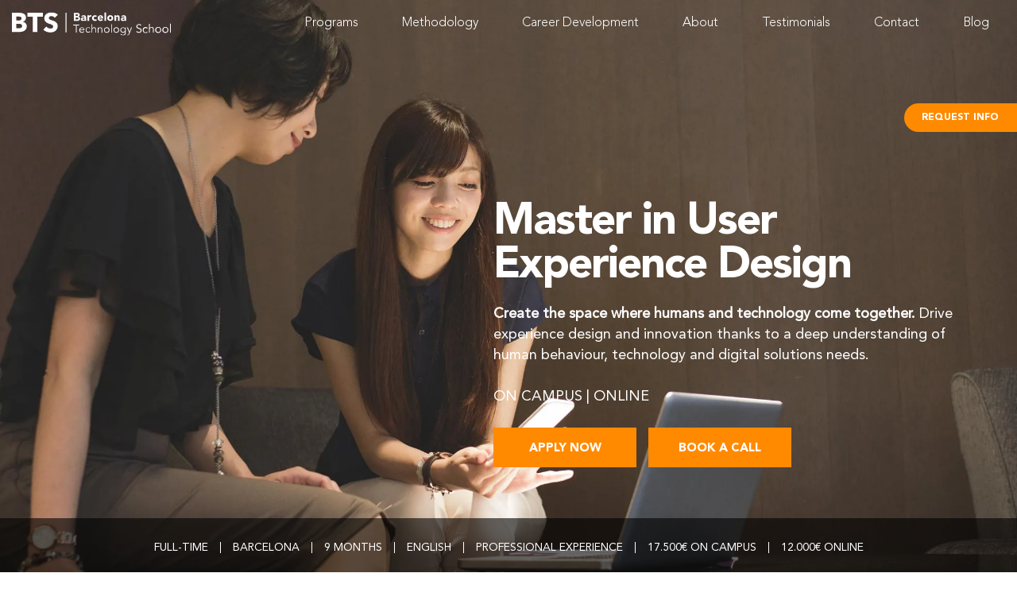

--- FILE ---
content_type: text/html; charset=UTF-8
request_url: https://barcelonatechnologyschool.com/master/master-in-user-experience-design/?utm_source=prospects&utm_medium=btsprofile&utm_campaign=muxd
body_size: 57639
content:
<!DOCTYPE HTML><html class="  " dir="ltr" lang="en-US" prefix="og: https://ogp.me/ns#"><head><script>if(navigator.userAgent.match(/MSIE|Internet Explorer/i)||navigator.userAgent.match(/Trident\/7\..*?rv:11/i)){let e=document.location.href;if(!e.match(/[?&]nonitro/)){if(e.indexOf("?")==-1){if(e.indexOf("#")==-1){document.location.href=e+"?nonitro=1"}else{document.location.href=e.replace("#","?nonitro=1#")}}else{if(e.indexOf("#")==-1){document.location.href=e+"&nonitro=1"}else{document.location.href=e.replace("#","&nonitro=1#")}}}}</script><link rel="preconnect" href="http://" /><link rel="preconnect" href="https://bts18.wpenginepowered.com" /><link rel="preconnect" href="https://www.google.com" /><link rel="preconnect" href="https://barcelonatechnologyschool.com" /><meta charset="UTF-8" /><meta name="viewport" content="width=device-width, height=device-height, initial-scale=1.0, user-scalable=0, minimum-scale=1.0, maximum-scale=1.0" /><title>Master degree in User Experience (UX) Design | BTS Barcelona | Barcelona Technology School</title><meta name="description" content="The Master in User Experience Design will permit you to create the space where humans and technology come together (HCI). Drive user experience design and innovation with a deep understanding of human behaviour, technology and digital solutions needs." /><meta name="robots" content="max-image-preview:large" /><meta name="generator" content="All in One SEO (AIOSEO) 4.8.6.1" /><meta property="og:locale" content="en_US" /><meta property="og:site_name" content="Barcelona Technology School | BTS University Official Website" /><meta property="og:type" content="article" /><meta property="og:title" content="Master degree in User Experience (UX) Design | BTS Barcelona | Barcelona Technology School" /><meta property="og:description" content="The Master in User Experience Design will permit you to create the space where humans and technology come together (HCI). Drive user experience design and innovation with a deep understanding of human behaviour, technology and digital solutions needs." /><meta property="og:url" content="https://barcelonatechnologyschool.com/master/master-in-user-experience-design/" /><meta property="fb:admins" content="161772384770309" /><meta property="og:image" content="https://bts18.wpenginepowered.com/wp-content/uploads/2018/01/MUXD.svg" /><meta property="og:image:secure_url" content="https://bts18.wpenginepowered.com/wp-content/uploads/2018/01/MUXD.svg" /><meta property="article:published_time" content="2018-01-17T08:55:48+00:00" /><meta property="article:modified_time" content="2025-10-14T08:10:59+00:00" /><meta name="twitter:card" content="summary" /><meta name="twitter:title" content="Master degree in User Experience (UX) Design | BTS Barcelona | Barcelona Technology School" /><meta name="twitter:description" content="The Master in User Experience Design will permit you to create the space where humans and technology come together (HCI). Drive user experience design and innovation with a deep understanding of human behaviour, technology and digital solutions needs." /><meta name="twitter:image" content="https://bts18.wpenginepowered.com/wp-content/uploads/2018/01/MUXD.svg" /><meta name="generator" content="Powered by WPBakery Page Builder - drag and drop page builder for WordPress." /><meta name="generator" content="Powered by Slider Revolution 5.4.1 - responsive, Mobile-Friendly Slider Plugin for WordPress with comfortable drag and drop interface." /><meta name="msapplication-TileImage" content="https://bts18.wpenginepowered.com/wp-content/uploads/2019/02/logo200-2-276x276.png" /><meta name="generator" content="NitroPack" /><script>var NPSH,NitroScrollHelper;NPSH=NitroScrollHelper=function(){let e=null;const o=window.sessionStorage.getItem("nitroScrollPos");function t(){let e=JSON.parse(window.sessionStorage.getItem("nitroScrollPos"))||{};if(typeof e!=="object"){e={}}e[document.URL]=window.scrollY;window.sessionStorage.setItem("nitroScrollPos",JSON.stringify(e))}window.addEventListener("scroll",function(){if(e!==null){clearTimeout(e)}e=setTimeout(t,200)},{passive:true});let r={};r.getScrollPos=()=>{if(!o){return 0}const e=JSON.parse(o);return e[document.URL]||0};r.isScrolled=()=>{return r.getScrollPos()>document.documentElement.clientHeight*.5};return r}();</script><script>(function(){var a=false;var e=document.documentElement.classList;var i=navigator.userAgent.toLowerCase();var n=["android","iphone","ipad"];var r=n.length;var o;var d=null;for(var t=0;t<r;t++){o=n[t];if(i.indexOf(o)>-1)d=o;if(e.contains(o)){a=true;e.remove(o)}}if(a&&d){e.add(d);if(d=="iphone"||d=="ipad"){e.add("ios")}}})();</script><script type="text/worker" id="nitro-web-worker">var preloadRequests=0;var remainingCount={};var baseURI="";self.onmessage=function(e){switch(e.data.cmd){case"RESOURCE_PRELOAD":var o=e.data.requestId;remainingCount[o]=0;e.data.resources.forEach(function(e){preload(e,function(o){return function(){console.log(o+" DONE: "+e);if(--remainingCount[o]==0){self.postMessage({cmd:"RESOURCE_PRELOAD",requestId:o})}}}(o));remainingCount[o]++});break;case"SET_BASEURI":baseURI=e.data.uri;break}};async function preload(e,o){if(typeof URL!=="undefined"&&baseURI){try{var a=new URL(e,baseURI);e=a.href}catch(e){console.log("Worker error: "+e.message)}}console.log("Preloading "+e);try{var n=new Request(e,{mode:"no-cors",redirect:"follow"});await fetch(n);o()}catch(a){console.log(a);var r=new XMLHttpRequest;r.responseType="blob";r.onload=o;r.onerror=o;r.open("GET",e,true);r.send()}}</script><script id="nprl">(()=>{if(window.NPRL!=undefined)return;(function(e){var t=e.prototype;t.after||(t.after=function(){var e,t=arguments,n=t.length,r=0,i=this,o=i.parentNode,a=Node,c=String,u=document;if(o!==null){while(r<n){(e=t[r])instanceof a?(i=i.nextSibling)!==null?o.insertBefore(e,i):o.appendChild(e):o.appendChild(u.createTextNode(c(e)));++r}}})})(Element);var e,t;e=t=function(){var t=false;var r=window.URL||window.webkitURL;var i=true;var o=false;var a=2;var c=null;var u=null;var d=true;var s=window.nitroGtmExcludes!=undefined;var l=s?JSON.parse(atob(window.nitroGtmExcludes)).map(e=>new RegExp(e)):[];var f;var m;var v=null;var p=null;var g=null;var h={touch:["touchmove","touchend"],default:["mousemove","click","keydown","wheel"]};var E=true;var y=[];var w=false;var b=[];var S=0;var N=0;var L=false;var T=0;var R=null;var O=false;var A=false;var C=false;var P=[];var I=[];var M=[];var k=[];var x=false;var _={};var j=new Map;var B="noModule"in HTMLScriptElement.prototype;var q=requestAnimationFrame||mozRequestAnimationFrame||webkitRequestAnimationFrame||msRequestAnimationFrame;const D="gtm.js?id=";function H(e,t){if(!_[e]){_[e]=[]}_[e].push(t)}function U(e,t){if(_[e]){var n=0,r=_[e];for(var n=0;n<r.length;n++){r[n].call(this,t)}}}function Y(){(function(e,t){var r=null;var i=function(e){r(e)};var o=null;var a={};var c=null;var u=null;var d=0;e.addEventListener(t,function(r){if(["load","DOMContentLoaded"].indexOf(t)!=-1){if(u){Q(function(){e.triggerNitroEvent(t)})}c=true}else if(t=="readystatechange"){d++;n.ogReadyState=d==1?"interactive":"complete";if(u&&u>=d){n.documentReadyState=n.ogReadyState;Q(function(){e.triggerNitroEvent(t)})}}});e.addEventListener(t+"Nitro",function(e){if(["load","DOMContentLoaded"].indexOf(t)!=-1){if(!c){e.preventDefault();e.stopImmediatePropagation()}else{}u=true}else if(t=="readystatechange"){u=n.documentReadyState=="interactive"?1:2;if(d<u){e.preventDefault();e.stopImmediatePropagation()}}});switch(t){case"load":o="onload";break;case"readystatechange":o="onreadystatechange";break;case"pageshow":o="onpageshow";break;default:o=null;break}if(o){Object.defineProperty(e,o,{get:function(){return r},set:function(n){if(typeof n!=="function"){r=null;e.removeEventListener(t+"Nitro",i)}else{if(!r){e.addEventListener(t+"Nitro",i)}r=n}}})}Object.defineProperty(e,"addEventListener"+t,{value:function(r){if(r!=t||!n.startedScriptLoading||document.currentScript&&document.currentScript.hasAttribute("nitro-exclude")){}else{arguments[0]+="Nitro"}e.ogAddEventListener.apply(e,arguments);a[arguments[1]]=arguments[0]}});Object.defineProperty(e,"removeEventListener"+t,{value:function(t){var n=a[arguments[1]];arguments[0]=n;e.ogRemoveEventListener.apply(e,arguments)}});Object.defineProperty(e,"triggerNitroEvent"+t,{value:function(t,n){n=n||e;var r=new Event(t+"Nitro",{bubbles:true});r.isNitroPack=true;Object.defineProperty(r,"type",{get:function(){return t},set:function(){}});Object.defineProperty(r,"target",{get:function(){return n},set:function(){}});e.dispatchEvent(r)}});if(typeof e.triggerNitroEvent==="undefined"){(function(){var t=e.addEventListener;var n=e.removeEventListener;Object.defineProperty(e,"ogAddEventListener",{value:t});Object.defineProperty(e,"ogRemoveEventListener",{value:n});Object.defineProperty(e,"addEventListener",{value:function(n){var r="addEventListener"+n;if(typeof e[r]!=="undefined"){e[r].apply(e,arguments)}else{t.apply(e,arguments)}},writable:true});Object.defineProperty(e,"removeEventListener",{value:function(t){var r="removeEventListener"+t;if(typeof e[r]!=="undefined"){e[r].apply(e,arguments)}else{n.apply(e,arguments)}}});Object.defineProperty(e,"triggerNitroEvent",{value:function(t,n){var r="triggerNitroEvent"+t;if(typeof e[r]!=="undefined"){e[r].apply(e,arguments)}}})})()}}).apply(null,arguments)}Y(window,"load");Y(window,"pageshow");Y(window,"DOMContentLoaded");Y(document,"DOMContentLoaded");Y(document,"readystatechange");try{var F=new Worker(r.createObjectURL(new Blob([document.getElementById("nitro-web-worker").textContent],{type:"text/javascript"})))}catch(e){var F=new Worker("data:text/javascript;base64,"+btoa(document.getElementById("nitro-web-worker").textContent))}F.onmessage=function(e){if(e.data.cmd=="RESOURCE_PRELOAD"){U(e.data.requestId,e)}};if(typeof document.baseURI!=="undefined"){F.postMessage({cmd:"SET_BASEURI",uri:document.baseURI})}var G=function(e){if(--S==0){Q(K)}};var W=function(e){e.target.removeEventListener("load",W);e.target.removeEventListener("error",W);e.target.removeEventListener("nitroTimeout",W);if(e.type!="nitroTimeout"){clearTimeout(e.target.nitroTimeout)}if(--N==0&&S==0){Q(J)}};var X=function(e){var t=e.textContent;try{var n=r.createObjectURL(new Blob([t.replace(/^(?:<!--)?(.*?)(?:-->)?$/gm,"$1")],{type:"text/javascript"}))}catch(e){var n="data:text/javascript;base64,"+btoa(t.replace(/^(?:<!--)?(.*?)(?:-->)?$/gm,"$1"))}return n};var K=function(){n.documentReadyState="interactive";document.triggerNitroEvent("readystatechange");document.triggerNitroEvent("DOMContentLoaded");if(window.pageYOffset||window.pageXOffset){window.dispatchEvent(new Event("scroll"))}A=true;Q(function(){if(N==0){Q(J)}Q($)})};var J=function(){if(!A||O)return;O=true;R.disconnect();en();n.documentReadyState="complete";document.triggerNitroEvent("readystatechange");window.triggerNitroEvent("load",document);window.triggerNitroEvent("pageshow",document);if(window.pageYOffset||window.pageXOffset||location.hash){let e=typeof history.scrollRestoration!=="undefined"&&history.scrollRestoration=="auto";if(e&&typeof NPSH!=="undefined"&&NPSH.getScrollPos()>0&&window.pageYOffset>document.documentElement.clientHeight*.5){window.scrollTo(0,NPSH.getScrollPos())}else if(location.hash){try{let e=document.querySelector(location.hash);if(e){e.scrollIntoView()}}catch(e){}}}var e=null;if(a==1){e=eo}else{e=eu}Q(e)};var Q=function(e){setTimeout(e,0)};var V=function(e){if(e.type=="touchend"||e.type=="click"){g=e}};var $=function(){if(d&&g){setTimeout(function(e){return function(){var t=function(e,t,n){var r=new Event(e,{bubbles:true,cancelable:true});if(e=="click"){r.clientX=t;r.clientY=n}else{r.touches=[{clientX:t,clientY:n}]}return r};var n;if(e.type=="touchend"){var r=e.changedTouches[0];n=document.elementFromPoint(r.clientX,r.clientY);n.dispatchEvent(t("touchstart"),r.clientX,r.clientY);n.dispatchEvent(t("touchend"),r.clientX,r.clientY);n.dispatchEvent(t("click"),r.clientX,r.clientY)}else if(e.type=="click"){n=document.elementFromPoint(e.clientX,e.clientY);n.dispatchEvent(t("click"),e.clientX,e.clientY)}}}(g),150);g=null}};var z=function(e){if(e.tagName=="SCRIPT"&&!e.hasAttribute("data-nitro-for-id")&&!e.hasAttribute("nitro-document-write")||e.tagName=="IMG"&&(e.hasAttribute("src")||e.hasAttribute("srcset"))||e.tagName=="IFRAME"&&e.hasAttribute("src")||e.tagName=="LINK"&&e.hasAttribute("href")&&e.hasAttribute("rel")&&e.getAttribute("rel")=="stylesheet"){if(e.tagName==="IFRAME"&&e.src.indexOf("about:blank")>-1){return}var t="";switch(e.tagName){case"LINK":t=e.href;break;case"IMG":if(k.indexOf(e)>-1)return;t=e.srcset||e.src;break;default:t=e.src;break}var n=e.getAttribute("type");if(!t&&e.tagName!=="SCRIPT")return;if((e.tagName=="IMG"||e.tagName=="LINK")&&(t.indexOf("data:")===0||t.indexOf("blob:")===0))return;if(e.tagName=="SCRIPT"&&n&&n!=="text/javascript"&&n!=="application/javascript"){if(n!=="module"||!B)return}if(e.tagName==="SCRIPT"){if(k.indexOf(e)>-1)return;if(e.noModule&&B){return}let t=null;if(document.currentScript){if(document.currentScript.src&&document.currentScript.src.indexOf(D)>-1){t=document.currentScript}if(document.currentScript.hasAttribute("data-nitro-gtm-id")){e.setAttribute("data-nitro-gtm-id",document.currentScript.getAttribute("data-nitro-gtm-id"))}}else if(window.nitroCurrentScript){if(window.nitroCurrentScript.src&&window.nitroCurrentScript.src.indexOf(D)>-1){t=window.nitroCurrentScript}}if(t&&s){let n=false;for(const t of l){n=e.src?t.test(e.src):t.test(e.textContent);if(n){break}}if(!n){e.type="text/googletagmanagerscript";let n=t.hasAttribute("data-nitro-gtm-id")?t.getAttribute("data-nitro-gtm-id"):t.id;if(!j.has(n)){j.set(n,[])}let r=j.get(n);r.push(e);return}}if(!e.src){if(e.textContent.length>0){e.textContent+="\n;if(document.currentScript.nitroTimeout) {clearTimeout(document.currentScript.nitroTimeout);}; setTimeout(function() { this.dispatchEvent(new Event('load')); }.bind(document.currentScript), 0);"}else{return}}else{}k.push(e)}if(!e.hasOwnProperty("nitroTimeout")){N++;e.addEventListener("load",W,true);e.addEventListener("error",W,true);e.addEventListener("nitroTimeout",W,true);e.nitroTimeout=setTimeout(function(){console.log("Resource timed out",e);e.dispatchEvent(new Event("nitroTimeout"))},5e3)}}};var Z=function(e){if(e.hasOwnProperty("nitroTimeout")&&e.nitroTimeout){clearTimeout(e.nitroTimeout);e.nitroTimeout=null;e.dispatchEvent(new Event("nitroTimeout"))}};document.documentElement.addEventListener("load",function(e){if(e.target.tagName=="SCRIPT"||e.target.tagName=="IMG"){k.push(e.target)}},true);document.documentElement.addEventListener("error",function(e){if(e.target.tagName=="SCRIPT"||e.target.tagName=="IMG"){k.push(e.target)}},true);var ee=["appendChild","replaceChild","insertBefore","prepend","append","before","after","replaceWith","insertAdjacentElement"];var et=function(){if(s){window._nitro_setTimeout=window.setTimeout;window.setTimeout=function(e,t,...n){let r=document.currentScript||window.nitroCurrentScript;if(!r||r.src&&r.src.indexOf(D)==-1){return window._nitro_setTimeout.call(window,e,t,...n)}return window._nitro_setTimeout.call(window,function(e,t){return function(...n){window.nitroCurrentScript=e;t(...n)}}(r,e),t,...n)}}ee.forEach(function(e){HTMLElement.prototype["og"+e]=HTMLElement.prototype[e];HTMLElement.prototype[e]=function(...t){if(this.parentNode||this===document.documentElement){switch(e){case"replaceChild":case"insertBefore":t.pop();break;case"insertAdjacentElement":t.shift();break}t.forEach(function(e){if(!e)return;if(e.tagName=="SCRIPT"){z(e)}else{if(e.children&&e.children.length>0){e.querySelectorAll("script").forEach(z)}}})}return this["og"+e].apply(this,arguments)}})};var en=function(){if(s&&typeof window._nitro_setTimeout==="function"){window.setTimeout=window._nitro_setTimeout}ee.forEach(function(e){HTMLElement.prototype[e]=HTMLElement.prototype["og"+e]})};var er=async function(){if(o){ef(f);ef(V);if(v){clearTimeout(v);v=null}}if(T===1){L=true;return}else if(T===0){T=-1}n.startedScriptLoading=true;Object.defineProperty(document,"readyState",{get:function(){return n.documentReadyState},set:function(){}});var e=document.documentElement;var t={attributes:true,attributeFilter:["src"],childList:true,subtree:true};R=new MutationObserver(function(e,t){e.forEach(function(e){if(e.type=="childList"&&e.addedNodes.length>0){e.addedNodes.forEach(function(e){if(!document.documentElement.contains(e)){return}if(e.tagName=="IMG"||e.tagName=="IFRAME"||e.tagName=="LINK"){z(e)}})}if(e.type=="childList"&&e.removedNodes.length>0){e.removedNodes.forEach(function(e){if(e.tagName=="IFRAME"||e.tagName=="LINK"){Z(e)}})}if(e.type=="attributes"){var t=e.target;if(!document.documentElement.contains(t)){return}if(t.tagName=="IFRAME"||t.tagName=="LINK"||t.tagName=="IMG"||t.tagName=="SCRIPT"){z(t)}}})});R.observe(e,t);if(!s){et()}await Promise.all(P);var r=b.shift();var i=null;var a=false;while(r){var c;var u=JSON.parse(atob(r.meta));var d=u.delay;if(r.type=="inline"){var l=document.getElementById(r.id);if(l){l.remove()}else{r=b.shift();continue}c=X(l);if(c===false){r=b.shift();continue}}else{c=r.src}if(!a&&r.type!="inline"&&(typeof u.attributes.async!="undefined"||typeof u.attributes.defer!="undefined")){if(i===null){i=r}else if(i===r){a=true}if(!a){b.push(r);r=b.shift();continue}}var m=document.createElement("script");m.src=c;m.setAttribute("data-nitro-for-id",r.id);for(var p in u.attributes){try{if(u.attributes[p]===false){m.setAttribute(p,"")}else{m.setAttribute(p,u.attributes[p])}}catch(e){console.log("Error while setting script attribute",m,e)}}m.async=false;if(u.canonicalLink!=""&&Object.getOwnPropertyDescriptor(m,"src")?.configurable!==false){(e=>{Object.defineProperty(m,"src",{get:function(){return e.canonicalLink},set:function(){}})})(u)}if(d){setTimeout((function(e,t){var n=document.querySelector("[data-nitro-marker-id='"+t+"']");if(n){n.after(e)}else{document.head.appendChild(e)}}).bind(null,m,r.id),d)}else{m.addEventListener("load",G);m.addEventListener("error",G);if(!m.noModule||!B){S++}var g=document.querySelector("[data-nitro-marker-id='"+r.id+"']");if(g){Q(function(e,t){return function(){e.after(t)}}(g,m))}else{Q(function(e){return function(){document.head.appendChild(e)}}(m))}}r=b.shift()}};var ei=function(){var e=document.getElementById("nitro-deferred-styles");var t=document.createElement("div");t.innerHTML=e.textContent;return t};var eo=async function(e){isPreload=e&&e.type=="NitroPreload";if(!isPreload){T=-1;E=false;if(o){ef(f);ef(V);if(v){clearTimeout(v);v=null}}}if(w===false){var t=ei();let e=t.querySelectorAll('style,link[rel="stylesheet"]');w=e.length;if(w){let e=document.getElementById("nitro-deferred-styles-marker");e.replaceWith.apply(e,t.childNodes)}else if(isPreload){Q(ed)}else{es()}}else if(w===0&&!isPreload){es()}};var ea=function(){var e=ei();var t=e.childNodes;var n;var r=[];for(var i=0;i<t.length;i++){n=t[i];if(n.href){r.push(n.href)}}var o="css-preload";H(o,function(e){eo(new Event("NitroPreload"))});if(r.length){F.postMessage({cmd:"RESOURCE_PRELOAD",resources:r,requestId:o})}else{Q(function(){U(o)})}};var ec=function(){if(T===-1)return;T=1;var e=[];var t,n;for(var r=0;r<b.length;r++){t=b[r];if(t.type!="inline"){if(t.src){n=JSON.parse(atob(t.meta));if(n.delay)continue;if(n.attributes.type&&n.attributes.type=="module"&&!B)continue;e.push(t.src)}}}if(e.length){var i="js-preload";H(i,function(e){T=2;if(L){Q(er)}});F.postMessage({cmd:"RESOURCE_PRELOAD",resources:e,requestId:i})}};var eu=function(){while(I.length){style=I.shift();if(style.hasAttribute("nitropack-onload")){style.setAttribute("onload",style.getAttribute("nitropack-onload"));Q(function(e){return function(){e.dispatchEvent(new Event("load"))}}(style))}}while(M.length){style=M.shift();if(style.hasAttribute("nitropack-onerror")){style.setAttribute("onerror",style.getAttribute("nitropack-onerror"));Q(function(e){return function(){e.dispatchEvent(new Event("error"))}}(style))}}};var ed=function(){if(!x){if(i){Q(function(){var e=document.getElementById("nitro-critical-css");if(e){e.remove()}})}x=true;onStylesLoadEvent=new Event("NitroStylesLoaded");onStylesLoadEvent.isNitroPack=true;window.dispatchEvent(onStylesLoadEvent)}};var es=function(){if(a==2){Q(er)}else{eu()}};var el=function(e){m.forEach(function(t){document.addEventListener(t,e,true)})};var ef=function(e){m.forEach(function(t){document.removeEventListener(t,e,true)})};if(s){et()}return{setAutoRemoveCriticalCss:function(e){i=e},registerScript:function(e,t,n){b.push({type:"remote",src:e,id:t,meta:n})},registerInlineScript:function(e,t){b.push({type:"inline",id:e,meta:t})},registerStyle:function(e,t,n){y.push({href:e,rel:t,media:n})},onLoadStyle:function(e){I.push(e);if(w!==false&&--w==0){Q(ed);if(E){E=false}else{es()}}},onErrorStyle:function(e){M.push(e);if(w!==false&&--w==0){Q(ed);if(E){E=false}else{es()}}},loadJs:function(e,t){if(!e.src){var n=X(e);if(n!==false){e.src=n;e.textContent=""}}if(t){Q(function(e,t){return function(){e.after(t)}}(t,e))}else{Q(function(e){return function(){document.head.appendChild(e)}}(e))}},loadQueuedResources:async function(){window.dispatchEvent(new Event("NitroBootStart"));if(p){clearTimeout(p);p=null}window.removeEventListener("load",e.loadQueuedResources);f=a==1?er:eo;if(!o||g){Q(f)}else{if(navigator.userAgent.indexOf(" Edge/")==-1){ea();H("css-preload",ec)}el(f);if(u){if(c){v=setTimeout(f,c)}}else{}}},fontPreload:function(e){var t="critical-fonts";H(t,function(e){document.getElementById("nitro-critical-fonts").type="text/css"});F.postMessage({cmd:"RESOURCE_PRELOAD",resources:e,requestId:t})},boot:function(){if(t)return;t=true;C=typeof NPSH!=="undefined"&&NPSH.isScrolled();let n=document.prerendering;if(location.hash||C||n){o=false}m=h.default.concat(h.touch);p=setTimeout(e.loadQueuedResources,1500);el(V);if(C){e.loadQueuedResources()}else{window.addEventListener("load",e.loadQueuedResources)}},addPrerequisite:function(e){P.push(e)},getTagManagerNodes:function(e){if(!e)return j;return j.get(e)??[]}}}();var n,r;n=r=function(){var t=document.write;return{documentWrite:function(n,r){if(n&&n.hasAttribute("nitro-exclude")){return t.call(document,r)}var i=null;if(n.documentWriteContainer){i=n.documentWriteContainer}else{i=document.createElement("span");n.documentWriteContainer=i}var o=null;if(n){if(n.hasAttribute("data-nitro-for-id")){o=document.querySelector('template[data-nitro-marker-id="'+n.getAttribute("data-nitro-for-id")+'"]')}else{o=n}}i.innerHTML+=r;i.querySelectorAll("script").forEach(function(e){e.setAttribute("nitro-document-write","")});if(!i.parentNode){if(o){o.parentNode.insertBefore(i,o)}else{document.body.appendChild(i)}}var a=document.createElement("span");a.innerHTML=r;var c=a.querySelectorAll("script");if(c.length){c.forEach(function(t){var n=t.getAttributeNames();var r=document.createElement("script");n.forEach(function(e){r.setAttribute(e,t.getAttribute(e))});r.async=false;if(!t.src&&t.textContent){r.textContent=t.textContent}e.loadJs(r,o)})}},TrustLogo:function(e,t){var n=document.getElementById(e);var r=document.createElement("img");r.src=t;n.parentNode.insertBefore(r,n)},documentReadyState:"loading",ogReadyState:document.readyState,startedScriptLoading:false,loadScriptDelayed:function(e,t){setTimeout(function(){var t=document.createElement("script");t.src=e;document.head.appendChild(t)},t)}}}();document.write=function(e){n.documentWrite(document.currentScript,e)};document.writeln=function(e){n.documentWrite(document.currentScript,e+"\n")};window.NPRL=e;window.NitroResourceLoader=t;window.NPh=n;window.NitroPackHelper=r})();</script><template id="nitro-deferred-styles-marker"></template><style id="nitro-fonts">@font-face{font-family:"Nunito";font-style:italic;font-weight:300;font-display:swap;src:url("https://fonts.gstatic.com/s/nunito/v32/XRXK3I6Li01BKofIMPyPbj8d7IEAGXNi83AHgKbaf2r4e_T5.woff2") format("woff2");unicode-range:U+0460-052F,U+1C80-1C8A,U+20B4,U+2DE0-2DFF,U+A640-A69F,U+FE2E-FE2F}@font-face{font-family:"Nunito";font-style:italic;font-weight:300;font-display:swap;src:url("https://fonts.gstatic.com/s/nunito/v32/XRXK3I6Li01BKofIMPyPbj8d7IEAGXNi83AHiabaf2r4e_T5.woff2") format("woff2");unicode-range:U+0301,U+0400-045F,U+0490-0491,U+04B0-04B1,U+2116}@font-face{font-family:"Nunito";font-style:italic;font-weight:300;font-display:swap;src:url("https://fonts.gstatic.com/s/nunito/v32/XRXK3I6Li01BKofIMPyPbj8d7IEAGXNi83AHgqbaf2r4e_T5.woff2") format("woff2");unicode-range:U+0102-0103,U+0110-0111,U+0128-0129,U+0168-0169,U+01A0-01A1,U+01AF-01B0,U+0300-0301,U+0303-0304,U+0308-0309,U+0323,U+0329,U+1EA0-1EF9,U+20AB}@font-face{font-family:"Nunito";font-style:italic;font-weight:300;font-display:swap;src:url("https://fonts.gstatic.com/s/nunito/v32/XRXK3I6Li01BKofIMPyPbj8d7IEAGXNi83AHg6baf2r4e_T5.woff2") format("woff2");unicode-range:U+0100-02BA,U+02BD-02C5,U+02C7-02CC,U+02CE-02D7,U+02DD-02FF,U+0304,U+0308,U+0329,U+1D00-1DBF,U+1E00-1E9F,U+1EF2-1EFF,U+2020,U+20A0-20AB,U+20AD-20C0,U+2113,U+2C60-2C7F,U+A720-A7FF}@font-face{font-family:"Nunito";font-style:italic;font-weight:300;font-display:swap;src:url("https://fonts.gstatic.com/s/nunito/v32/XRXK3I6Li01BKofIMPyPbj8d7IEAGXNi83AHjabaf2r4ew.woff2") format("woff2");unicode-range:U+0000-00FF,U+0131,U+0152-0153,U+02BB-02BC,U+02C6,U+02DA,U+02DC,U+0304,U+0308,U+0329,U+2000-206F,U+20AC,U+2122,U+2191,U+2193,U+2212,U+2215,U+FEFF,U+FFFD}@font-face{font-family:"Nunito";font-style:normal;font-weight:300;font-display:swap;src:url("https://fonts.gstatic.com/s/nunito/v32/XRXI3I6Li01BKofiOc5wtlZ2di8HDOUhdTk3j6zdXWjIeg.woff2") format("woff2");unicode-range:U+0460-052F,U+1C80-1C8A,U+20B4,U+2DE0-2DFF,U+A640-A69F,U+FE2E-FE2F}@font-face{font-family:"Nunito";font-style:normal;font-weight:300;font-display:swap;src:url("https://fonts.gstatic.com/s/nunito/v32/XRXI3I6Li01BKofiOc5wtlZ2di8HDOUhdTA3j6zdXWjIeg.woff2") format("woff2");unicode-range:U+0301,U+0400-045F,U+0490-0491,U+04B0-04B1,U+2116}@font-face{font-family:"Nunito";font-style:normal;font-weight:300;font-display:swap;src:url("https://fonts.gstatic.com/s/nunito/v32/XRXI3I6Li01BKofiOc5wtlZ2di8HDOUhdTs3j6zdXWjIeg.woff2") format("woff2");unicode-range:U+0102-0103,U+0110-0111,U+0128-0129,U+0168-0169,U+01A0-01A1,U+01AF-01B0,U+0300-0301,U+0303-0304,U+0308-0309,U+0323,U+0329,U+1EA0-1EF9,U+20AB}@font-face{font-family:"Nunito";font-style:normal;font-weight:300;font-display:swap;src:url("https://fonts.gstatic.com/s/nunito/v32/XRXI3I6Li01BKofiOc5wtlZ2di8HDOUhdTo3j6zdXWjIeg.woff2") format("woff2");unicode-range:U+0100-02BA,U+02BD-02C5,U+02C7-02CC,U+02CE-02D7,U+02DD-02FF,U+0304,U+0308,U+0329,U+1D00-1DBF,U+1E00-1E9F,U+1EF2-1EFF,U+2020,U+20A0-20AB,U+20AD-20C0,U+2113,U+2C60-2C7F,U+A720-A7FF}@font-face{font-family:"Nunito";font-style:normal;font-weight:300;font-display:swap;src:url("https://fonts.gstatic.com/s/nunito/v32/XRXI3I6Li01BKofiOc5wtlZ2di8HDOUhdTQ3j6zdXWg.woff2") format("woff2");unicode-range:U+0000-00FF,U+0131,U+0152-0153,U+02BB-02BC,U+02C6,U+02DA,U+02DC,U+0304,U+0308,U+0329,U+2000-206F,U+20AC,U+2122,U+2191,U+2193,U+2212,U+2215,U+FEFF,U+FFFD}@font-face{font-family:"FontAwesome";src:url("https://barcelonatechnologyschool.com/nitropack_static/HhEwAWBAkoAJRzAyVhIyehCmpoAYOatD/assets/static/source/rev-aa43d66/bts18.wpenginepowered.com/wp-content/plugins/elementor/assets/lib/font-awesome/fonts/3e6eb37f30ca47e1f854d23f3eb21bc6.fontawesome-webfont.eot");src:url("https://barcelonatechnologyschool.com/nitropack_static/HhEwAWBAkoAJRzAyVhIyehCmpoAYOatD/assets/static/source/rev-aa43d66/bts18.wpenginepowered.com/wp-content/plugins/elementor/assets/lib/font-awesome/fonts/3e6eb37f30ca47e1f854d23f3eb21bc6.fontawesome-webfont.woff2") format("woff2");font-weight:normal;font-style:normal;font-display:swap}@font-face{font-family:"AvenirLTStd-Roman";font-display:swap;font-display:swap;src:url("https://barcelonatechnologyschool.com/nitropack_static/HhEwAWBAkoAJRzAyVhIyehCmpoAYOatD/assets/static/source/rev-aa43d66/bts18.wpenginepowered.com/wp-content/themes/Corsa/css/fonts/AvenirLTStd-Roman.eot");src:url("https://barcelonatechnologyschool.com/nitropack_static/HhEwAWBAkoAJRzAyVhIyehCmpoAYOatD/assets/static/source/rev-aa43d66/bts18.wpenginepowered.com/wp-content/themes/Corsa/css/fonts/AvenirLTStd-Roman.woff") format("woff2");font-weight:normal;font-style:normal}@font-face{font-family:"AvenirLTStd-Light";font-display:swap;font-display:swap;src:url("https://barcelonatechnologyschool.com/nitropack_static/HhEwAWBAkoAJRzAyVhIyehCmpoAYOatD/assets/static/source/rev-aa43d66/bts18.wpenginepowered.com/wp-content/themes/Corsa/css/fonts/AvenirLTStd-Light.eot");src:url("https://barcelonatechnologyschool.com/nitropack_static/HhEwAWBAkoAJRzAyVhIyehCmpoAYOatD/assets/static/source/rev-aa43d66/bts18.wpenginepowered.com/wp-content/themes/Corsa/css/fonts/AvenirLTStd-Light.woff") format("woff2");font-weight:normal;font-style:normal}@font-face{font-family:"AvenirLTStd-Black";font-display:swap;font-display:swap;src:url("https://barcelonatechnologyschool.com/nitropack_static/HhEwAWBAkoAJRzAyVhIyehCmpoAYOatD/assets/static/source/rev-aa43d66/bts18.wpenginepowered.com/wp-content/themes/Corsa/css/fonts/AvenirLTStd-Black.eot");src:url("https://barcelonatechnologyschool.com/nitropack_static/HhEwAWBAkoAJRzAyVhIyehCmpoAYOatD/assets/static/source/rev-aa43d66/bts18.wpenginepowered.com/wp-content/themes/Corsa/css/fonts/AvenirLTStd-Black.woff") format("woff2");font-weight:normal;font-style:normal}@font-face{font-family:"Nunito";font-style:italic;font-weight:400;src:url("https://fonts.gstatic.com/s/nunito/v32/XRXX3I6Li01BKofIMNaORs7nczIHNHI.woff2") format("woff2");unicode-range:U+0460-052F,U+1C80-1C8A,U+20B4,U+2DE0-2DFF,U+A640-A69F,U+FE2E-FE2F;font-display:swap}@font-face{font-family:"Nunito";font-style:italic;font-weight:400;src:url("https://fonts.gstatic.com/s/nunito/v32/XRXX3I6Li01BKofIMNaHRs7nczIHNHI.woff2") format("woff2");unicode-range:U+0301,U+0400-045F,U+0490-0491,U+04B0-04B1,U+2116;font-display:swap}@font-face{font-family:"Nunito";font-style:italic;font-weight:400;src:url("https://fonts.gstatic.com/s/nunito/v32/XRXX3I6Li01BKofIMNaMRs7nczIHNHI.woff2") format("woff2");unicode-range:U+0102-0103,U+0110-0111,U+0128-0129,U+0168-0169,U+01A0-01A1,U+01AF-01B0,U+0300-0301,U+0303-0304,U+0308-0309,U+0323,U+0329,U+1EA0-1EF9,U+20AB;font-display:swap}@font-face{font-family:"Nunito";font-style:italic;font-weight:400;src:url("https://fonts.gstatic.com/s/nunito/v32/XRXX3I6Li01BKofIMNaNRs7nczIHNHI.woff2") format("woff2");unicode-range:U+0100-02BA,U+02BD-02C5,U+02C7-02CC,U+02CE-02D7,U+02DD-02FF,U+0304,U+0308,U+0329,U+1D00-1DBF,U+1E00-1E9F,U+1EF2-1EFF,U+2020,U+20A0-20AB,U+20AD-20C0,U+2113,U+2C60-2C7F,U+A720-A7FF;font-display:swap}@font-face{font-family:"Nunito";font-style:italic;font-weight:400;src:url("https://fonts.gstatic.com/s/nunito/v32/XRXX3I6Li01BKofIMNaDRs7nczIH.woff2") format("woff2");unicode-range:U+0000-00FF,U+0131,U+0152-0153,U+02BB-02BC,U+02C6,U+02DA,U+02DC,U+0304,U+0308,U+0329,U+2000-206F,U+20AC,U+2122,U+2191,U+2193,U+2212,U+2215,U+FEFF,U+FFFD;font-display:swap}@font-face{font-family:"Nunito";font-style:italic;font-weight:700;src:url("https://fonts.gstatic.com/s/nunito/v32/XRXX3I6Li01BKofIMNaORs7nczIHNHI.woff2") format("woff2");unicode-range:U+0460-052F,U+1C80-1C8A,U+20B4,U+2DE0-2DFF,U+A640-A69F,U+FE2E-FE2F;font-display:swap}@font-face{font-family:"Nunito";font-style:italic;font-weight:700;src:url("https://fonts.gstatic.com/s/nunito/v32/XRXX3I6Li01BKofIMNaHRs7nczIHNHI.woff2") format("woff2");unicode-range:U+0301,U+0400-045F,U+0490-0491,U+04B0-04B1,U+2116;font-display:swap}@font-face{font-family:"Nunito";font-style:italic;font-weight:700;src:url("https://fonts.gstatic.com/s/nunito/v32/XRXX3I6Li01BKofIMNaMRs7nczIHNHI.woff2") format("woff2");unicode-range:U+0102-0103,U+0110-0111,U+0128-0129,U+0168-0169,U+01A0-01A1,U+01AF-01B0,U+0300-0301,U+0303-0304,U+0308-0309,U+0323,U+0329,U+1EA0-1EF9,U+20AB;font-display:swap}@font-face{font-family:"Nunito";font-style:italic;font-weight:700;src:url("https://fonts.gstatic.com/s/nunito/v32/XRXX3I6Li01BKofIMNaNRs7nczIHNHI.woff2") format("woff2");unicode-range:U+0100-02BA,U+02BD-02C5,U+02C7-02CC,U+02CE-02D7,U+02DD-02FF,U+0304,U+0308,U+0329,U+1D00-1DBF,U+1E00-1E9F,U+1EF2-1EFF,U+2020,U+20A0-20AB,U+20AD-20C0,U+2113,U+2C60-2C7F,U+A720-A7FF;font-display:swap}@font-face{font-family:"Nunito";font-style:italic;font-weight:700;src:url("https://fonts.gstatic.com/s/nunito/v32/XRXX3I6Li01BKofIMNaDRs7nczIH.woff2") format("woff2");unicode-range:U+0000-00FF,U+0131,U+0152-0153,U+02BB-02BC,U+02C6,U+02DA,U+02DC,U+0304,U+0308,U+0329,U+2000-206F,U+20AC,U+2122,U+2191,U+2193,U+2212,U+2215,U+FEFF,U+FFFD;font-display:swap}@font-face{font-family:"Nunito";font-style:italic;font-weight:900;src:url("https://fonts.gstatic.com/s/nunito/v32/XRXX3I6Li01BKofIMNaORs7nczIHNHI.woff2") format("woff2");unicode-range:U+0460-052F,U+1C80-1C8A,U+20B4,U+2DE0-2DFF,U+A640-A69F,U+FE2E-FE2F;font-display:swap}@font-face{font-family:"Nunito";font-style:italic;font-weight:900;src:url("https://fonts.gstatic.com/s/nunito/v32/XRXX3I6Li01BKofIMNaHRs7nczIHNHI.woff2") format("woff2");unicode-range:U+0301,U+0400-045F,U+0490-0491,U+04B0-04B1,U+2116;font-display:swap}@font-face{font-family:"Nunito";font-style:italic;font-weight:900;src:url("https://fonts.gstatic.com/s/nunito/v32/XRXX3I6Li01BKofIMNaMRs7nczIHNHI.woff2") format("woff2");unicode-range:U+0102-0103,U+0110-0111,U+0128-0129,U+0168-0169,U+01A0-01A1,U+01AF-01B0,U+0300-0301,U+0303-0304,U+0308-0309,U+0323,U+0329,U+1EA0-1EF9,U+20AB;font-display:swap}@font-face{font-family:"Nunito";font-style:italic;font-weight:900;src:url("https://fonts.gstatic.com/s/nunito/v32/XRXX3I6Li01BKofIMNaNRs7nczIHNHI.woff2") format("woff2");unicode-range:U+0100-02BA,U+02BD-02C5,U+02C7-02CC,U+02CE-02D7,U+02DD-02FF,U+0304,U+0308,U+0329,U+1D00-1DBF,U+1E00-1E9F,U+1EF2-1EFF,U+2020,U+20A0-20AB,U+20AD-20C0,U+2113,U+2C60-2C7F,U+A720-A7FF;font-display:swap}@font-face{font-family:"Nunito";font-style:italic;font-weight:900;src:url("https://fonts.gstatic.com/s/nunito/v32/XRXX3I6Li01BKofIMNaDRs7nczIH.woff2") format("woff2");unicode-range:U+0000-00FF,U+0131,U+0152-0153,U+02BB-02BC,U+02C6,U+02DA,U+02DC,U+0304,U+0308,U+0329,U+2000-206F,U+20AC,U+2122,U+2191,U+2193,U+2212,U+2215,U+FEFF,U+FFFD;font-display:swap}@font-face{font-family:"Nunito";font-style:normal;font-weight:400;src:url("https://fonts.gstatic.com/s/nunito/v32/XRXV3I6Li01BKofIOOaBTMnFcQIG.woff2") format("woff2");unicode-range:U+0460-052F,U+1C80-1C8A,U+20B4,U+2DE0-2DFF,U+A640-A69F,U+FE2E-FE2F;font-display:swap}@font-face{font-family:"Nunito";font-style:normal;font-weight:400;src:url("https://fonts.gstatic.com/s/nunito/v32/XRXV3I6Li01BKofIMeaBTMnFcQIG.woff2") format("woff2");unicode-range:U+0301,U+0400-045F,U+0490-0491,U+04B0-04B1,U+2116;font-display:swap}@font-face{font-family:"Nunito";font-style:normal;font-weight:400;src:url("https://fonts.gstatic.com/s/nunito/v32/XRXV3I6Li01BKofIOuaBTMnFcQIG.woff2") format("woff2");unicode-range:U+0102-0103,U+0110-0111,U+0128-0129,U+0168-0169,U+01A0-01A1,U+01AF-01B0,U+0300-0301,U+0303-0304,U+0308-0309,U+0323,U+0329,U+1EA0-1EF9,U+20AB;font-display:swap}@font-face{font-family:"Nunito";font-style:normal;font-weight:400;src:url("https://fonts.gstatic.com/s/nunito/v32/XRXV3I6Li01BKofIO-aBTMnFcQIG.woff2") format("woff2");unicode-range:U+0100-02BA,U+02BD-02C5,U+02C7-02CC,U+02CE-02D7,U+02DD-02FF,U+0304,U+0308,U+0329,U+1D00-1DBF,U+1E00-1E9F,U+1EF2-1EFF,U+2020,U+20A0-20AB,U+20AD-20C0,U+2113,U+2C60-2C7F,U+A720-A7FF;font-display:swap}@font-face{font-family:"Nunito";font-style:normal;font-weight:400;src:url("https://fonts.gstatic.com/s/nunito/v32/XRXV3I6Li01BKofINeaBTMnFcQ.woff2") format("woff2");unicode-range:U+0000-00FF,U+0131,U+0152-0153,U+02BB-02BC,U+02C6,U+02DA,U+02DC,U+0304,U+0308,U+0329,U+2000-206F,U+20AC,U+2122,U+2191,U+2193,U+2212,U+2215,U+FEFF,U+FFFD;font-display:swap}@font-face{font-family:"Nunito";font-style:normal;font-weight:700;src:url("https://fonts.gstatic.com/s/nunito/v32/XRXV3I6Li01BKofIOOaBTMnFcQIG.woff2") format("woff2");unicode-range:U+0460-052F,U+1C80-1C8A,U+20B4,U+2DE0-2DFF,U+A640-A69F,U+FE2E-FE2F;font-display:swap}@font-face{font-family:"Nunito";font-style:normal;font-weight:700;src:url("https://fonts.gstatic.com/s/nunito/v32/XRXV3I6Li01BKofIMeaBTMnFcQIG.woff2") format("woff2");unicode-range:U+0301,U+0400-045F,U+0490-0491,U+04B0-04B1,U+2116;font-display:swap}@font-face{font-family:"Nunito";font-style:normal;font-weight:700;src:url("https://fonts.gstatic.com/s/nunito/v32/XRXV3I6Li01BKofIOuaBTMnFcQIG.woff2") format("woff2");unicode-range:U+0102-0103,U+0110-0111,U+0128-0129,U+0168-0169,U+01A0-01A1,U+01AF-01B0,U+0300-0301,U+0303-0304,U+0308-0309,U+0323,U+0329,U+1EA0-1EF9,U+20AB;font-display:swap}@font-face{font-family:"Nunito";font-style:normal;font-weight:700;src:url("https://fonts.gstatic.com/s/nunito/v32/XRXV3I6Li01BKofIO-aBTMnFcQIG.woff2") format("woff2");unicode-range:U+0100-02BA,U+02BD-02C5,U+02C7-02CC,U+02CE-02D7,U+02DD-02FF,U+0304,U+0308,U+0329,U+1D00-1DBF,U+1E00-1E9F,U+1EF2-1EFF,U+2020,U+20A0-20AB,U+20AD-20C0,U+2113,U+2C60-2C7F,U+A720-A7FF;font-display:swap}@font-face{font-family:"Nunito";font-style:normal;font-weight:700;src:url("https://fonts.gstatic.com/s/nunito/v32/XRXV3I6Li01BKofINeaBTMnFcQ.woff2") format("woff2");unicode-range:U+0000-00FF,U+0131,U+0152-0153,U+02BB-02BC,U+02C6,U+02DA,U+02DC,U+0304,U+0308,U+0329,U+2000-206F,U+20AC,U+2122,U+2191,U+2193,U+2212,U+2215,U+FEFF,U+FFFD;font-display:swap}@font-face{font-family:"Nunito";font-style:normal;font-weight:900;src:url("https://fonts.gstatic.com/s/nunito/v32/XRXV3I6Li01BKofIOOaBTMnFcQIG.woff2") format("woff2");unicode-range:U+0460-052F,U+1C80-1C8A,U+20B4,U+2DE0-2DFF,U+A640-A69F,U+FE2E-FE2F;font-display:swap}@font-face{font-family:"Nunito";font-style:normal;font-weight:900;src:url("https://fonts.gstatic.com/s/nunito/v32/XRXV3I6Li01BKofIMeaBTMnFcQIG.woff2") format("woff2");unicode-range:U+0301,U+0400-045F,U+0490-0491,U+04B0-04B1,U+2116;font-display:swap}@font-face{font-family:"Nunito";font-style:normal;font-weight:900;src:url("https://fonts.gstatic.com/s/nunito/v32/XRXV3I6Li01BKofIOuaBTMnFcQIG.woff2") format("woff2");unicode-range:U+0102-0103,U+0110-0111,U+0128-0129,U+0168-0169,U+01A0-01A1,U+01AF-01B0,U+0300-0301,U+0303-0304,U+0308-0309,U+0323,U+0329,U+1EA0-1EF9,U+20AB;font-display:swap}@font-face{font-family:"Nunito";font-style:normal;font-weight:900;src:url("https://fonts.gstatic.com/s/nunito/v32/XRXV3I6Li01BKofIO-aBTMnFcQIG.woff2") format("woff2");unicode-range:U+0100-02BA,U+02BD-02C5,U+02C7-02CC,U+02CE-02D7,U+02DD-02FF,U+0304,U+0308,U+0329,U+1D00-1DBF,U+1E00-1E9F,U+1EF2-1EFF,U+2020,U+20A0-20AB,U+20AD-20C0,U+2113,U+2C60-2C7F,U+A720-A7FF;font-display:swap}@font-face{font-family:"Nunito";font-style:normal;font-weight:900;src:url("https://fonts.gstatic.com/s/nunito/v32/XRXV3I6Li01BKofINeaBTMnFcQ.woff2") format("woff2");unicode-range:U+0000-00FF,U+0131,U+0152-0153,U+02BB-02BC,U+02C6,U+02DA,U+02DC,U+0304,U+0308,U+0329,U+2000-206F,U+20AC,U+2122,U+2191,U+2193,U+2212,U+2215,U+FEFF,U+FFFD;font-display:swap}@font-face{font-family:"Font Awesome 5 Free";font-style:normal;font-weight:400;font-display:swap;src:url("https://barcelonatechnologyschool.com/nitropack_static/HhEwAWBAkoAJRzAyVhIyehCmpoAYOatD/assets/static/source/rev-aa43d66/bts18.wpenginepowered.com/wp-content/plugins/js_composer/assets/lib/bower/font-awesome/webfonts/fa-regular-400.eot");src:url("https://barcelonatechnologyschool.com/nitropack_static/HhEwAWBAkoAJRzAyVhIyehCmpoAYOatD/assets/static/source/rev-aa43d66/bts18.wpenginepowered.com/wp-content/plugins/js_composer/assets/lib/bower/font-awesome/webfonts/fa-regular-400.woff2") format("woff2")}@font-face{font-family:"Font Awesome 5 Free";font-style:normal;font-weight:900;font-display:swap;src:url("https://barcelonatechnologyschool.com/nitropack_static/HhEwAWBAkoAJRzAyVhIyehCmpoAYOatD/assets/static/source/rev-aa43d66/bts18.wpenginepowered.com/wp-content/plugins/js_composer/assets/lib/bower/font-awesome/webfonts/fa-solid-900.eot");src:url("https://barcelonatechnologyschool.com/nitropack_static/HhEwAWBAkoAJRzAyVhIyehCmpoAYOatD/assets/static/source/rev-aa43d66/bts18.wpenginepowered.com/wp-content/plugins/js_composer/assets/lib/bower/font-awesome/webfonts/fa-solid-900.woff2") format("woff2")}</style><style type="text/css" id="nitro-critical-css">body:after{content:url("https://barcelonatechnologyschool.com/nitropack_static/HhEwAWBAkoAJRzAyVhIyehCmpoAYOatD/assets/images/optimized/rev-f531fef/bts18.wpenginepowered.com/wp-content/plugins/instagram-feed/img/sbi-sprite.png");display:none}ul{box-sizing:border-box}:root{--wp--preset--font-size--normal:16px;--wp--preset--font-size--huge:42px}:root{--wp--preset--aspect-ratio--square:1;--wp--preset--aspect-ratio--4-3:4/3;--wp--preset--aspect-ratio--3-4:3/4;--wp--preset--aspect-ratio--3-2:3/2;--wp--preset--aspect-ratio--2-3:2/3;--wp--preset--aspect-ratio--16-9:16/9;--wp--preset--aspect-ratio--9-16:9/16;--wp--preset--color--black:#000;--wp--preset--color--cyan-bluish-gray:#abb8c3;--wp--preset--color--white:#fff;--wp--preset--color--pale-pink:#f78da7;--wp--preset--color--vivid-red:#cf2e2e;--wp--preset--color--luminous-vivid-orange:#ff6900;--wp--preset--color--luminous-vivid-amber:#fcb900;--wp--preset--color--light-green-cyan:#7bdcb5;--wp--preset--color--vivid-green-cyan:#00d084;--wp--preset--color--pale-cyan-blue:#8ed1fc;--wp--preset--color--vivid-cyan-blue:#0693e3;--wp--preset--color--vivid-purple:#9b51e0;--wp--preset--gradient--vivid-cyan-blue-to-vivid-purple:linear-gradient(135deg,rgba(6,147,227,1) 0%,#9b51e0 100%);--wp--preset--gradient--light-green-cyan-to-vivid-green-cyan:linear-gradient(135deg,#7adcb4 0%,#00d082 100%);--wp--preset--gradient--luminous-vivid-amber-to-luminous-vivid-orange:linear-gradient(135deg,rgba(252,185,0,1) 0%,rgba(255,105,0,1) 100%);--wp--preset--gradient--luminous-vivid-orange-to-vivid-red:linear-gradient(135deg,rgba(255,105,0,1) 0%,#cf2e2e 100%);--wp--preset--gradient--very-light-gray-to-cyan-bluish-gray:linear-gradient(135deg,#eee 0%,#a9b8c3 100%);--wp--preset--gradient--cool-to-warm-spectrum:linear-gradient(135deg,#4aeadc 0%,#9778d1 20%,#cf2aba 40%,#ee2c82 60%,#fb6962 80%,#fef84c 100%);--wp--preset--gradient--blush-light-purple:linear-gradient(135deg,#ffceec 0%,#9896f0 100%);--wp--preset--gradient--blush-bordeaux:linear-gradient(135deg,#fecda5 0%,#fe2d2d 50%,#6b003e 100%);--wp--preset--gradient--luminous-dusk:linear-gradient(135deg,#ffcb70 0%,#c751c0 50%,#4158d0 100%);--wp--preset--gradient--pale-ocean:linear-gradient(135deg,#fff5cb 0%,#b6e3d4 50%,#33a7b5 100%);--wp--preset--gradient--electric-grass:linear-gradient(135deg,#caf880 0%,#71ce7e 100%);--wp--preset--gradient--midnight:linear-gradient(135deg,#020381 0%,#2874fc 100%);--wp--preset--font-size--small:13px;--wp--preset--font-size--medium:20px;--wp--preset--font-size--large:36px;--wp--preset--font-size--x-large:42px;--wp--preset--spacing--20:.44rem;--wp--preset--spacing--30:.67rem;--wp--preset--spacing--40:1rem;--wp--preset--spacing--50:1.5rem;--wp--preset--spacing--60:2.25rem;--wp--preset--spacing--70:3.38rem;--wp--preset--spacing--80:5.06rem;--wp--preset--shadow--natural:6px 6px 9px rgba(0,0,0,.2);--wp--preset--shadow--deep:12px 12px 50px rgba(0,0,0,.4);--wp--preset--shadow--sharp:6px 6px 0px rgba(0,0,0,.2);--wp--preset--shadow--outlined:6px 6px 0px -3px rgba(255,255,255,1),6px 6px rgba(0,0,0,1);--wp--preset--shadow--crisp:6px 6px 0px rgba(0,0,0,1)}.wpforms-container .wpforms-field-hp{display:none !important;position:absolute !important;left:-9000px !important}@media only screen and (max-width:600px){div.wpforms-container .wpforms-form .wpforms-field>*{max-width:100%}div.wpforms-container .wpforms-form .wpforms-field{padding-right:1px;padding-left:1px}div.wpforms-container .wpforms-form .wpforms-field input.wpforms-field-medium{max-width:100%}div.wpforms-container .wpforms-form .wpforms-field:not(.wpforms-field-phone):not(.wpforms-field-select-style-modern):not(.wpforms-field-radio):not(.wpforms-field-checkbox):not(.wpforms-field-layout):not(.wpforms-field-repeater){overflow-x:hidden}}.wpforms-container .wpforms-form *{word-break:break-word;box-sizing:border-box}.wpforms-container .wpforms-form .wpforms-field-label,.wpforms-container .wpforms-form textarea{hyphens:auto}.wpforms-container .wpforms-hidden{display:none !important}.wpforms-container input.wpforms-field-medium{max-width:60%}.wpforms-container .wpforms-field{padding:15px 0;position:relative}.wpforms-container .wpforms-field.wpforms-field-hidden{display:none;padding:0}.wpforms-container .wpforms-field-label{display:block;font-weight:700;font-style:normal;word-break:break-word;word-wrap:break-word}.wpforms-container .wpforms-field-label.wpforms-label-hide{position:absolute;clip:rect(0 0 0 0);width:1px;height:1px;margin:-1px;overflow:hidden}.wpforms-container input[type=text],.wpforms-container textarea{display:block;width:100%;box-sizing:border-box;font-family:inherit;font-style:normal;font-weight:400;margin:0}.wpforms-container textarea{resize:vertical}.wpforms-container .wpforms-field{float:none;clear:both}.wpforms-container textarea{line-height:1.3}.wpforms-container textarea.wpforms-field-small{height:70px}div.wpforms-container-full *{background:none;border:0 none;border-radius:0;-webkit-border-radius:0;-moz-border-radius:0;float:none;font-size:100%;height:auto;letter-spacing:normal;outline:none;position:static;text-indent:0;text-shadow:none;text-transform:none;width:auto;visibility:visible;overflow:visible;margin:0;padding:0;box-sizing:border-box;-webkit-box-sizing:border-box;-moz-box-sizing:border-box;-webkit-box-shadow:none;-moz-box-shadow:none;-ms-box-shadow:none;-o-box-shadow:none;box-shadow:none}div.wpforms-container-full input,div.wpforms-container-full label,div.wpforms-container-full textarea{margin:0;border:0;padding:0;vertical-align:middle;background:none;height:auto;box-sizing:border-box}div.wpforms-container-full .wpforms-field-label{margin:0 0 var(--wpforms-field-size-input-spacing) 0;padding:0;font-size:var(--wpforms-label-size-font-size);line-height:var(--wpforms-label-size-line-height);color:var(--wpforms-label-color)}div.wpforms-container-full input[type=text],div.wpforms-container-full textarea{background-color:var(--wpforms-field-background-color);background-clip:padding-box;border-radius:var(--wpforms-field-border-radius);color:var(--wpforms-field-text-color);border-width:var(--wpforms-field-border-size);border-style:var(--wpforms-field-border-style);border-color:var(--wpforms-field-border-color);padding:0 var(--wpforms-field-size-padding-h);font-size:var(--wpforms-field-size-font-size);line-height:100%;box-shadow:none}div.wpforms-container-full input[type=text]::-webkit-input-placeholder,div.wpforms-container-full textarea::-webkit-input-placeholder{color:var(--wpforms-field-text-color);opacity:.5}div.wpforms-container-full input[type=text]::-moz-placeholder,div.wpforms-container-full textarea::-moz-placeholder{color:var(--wpforms-field-text-color);opacity:.5}div.wpforms-container-full input[type=text]:-moz-placeholder,div.wpforms-container-full textarea:-moz-placeholder{color:var(--wpforms-field-text-color);opacity:.5}div.wpforms-container-full textarea{width:100%}div.wpforms-container-full input{height:var(--wpforms-field-size-input-height)}div.wpforms-container-full select>option{color:var(--wpforms-field-text-color)}div.wpforms-container-full select>option.placeholder,div.wpforms-container-full select>option[disabled]{color:var(--wpforms-field-text-color);opacity:.5}div.wpforms-container-full select:not([multiple])>option{background:var(--wpforms-field-menu-color)}div.wpforms-container-full .wpforms-form textarea{line-height:1.3;min-height:var(--wpforms-field-size-input-height);padding:var(--wpforms-field-size-padding-h);resize:vertical}div.wpforms-container-full .wpforms-form textarea.wpforms-field-small{height:calc(var(--wpforms-field-size-input-height) * 2.26)}:root{--direction-multiplier:1}:root{--e-a-color-white:#fff;--e-a-color-black:#000;--e-a-color-logo:#fff;--e-a-color-primary:#f3bafd;--e-a-color-primary-bold:#d004d4;--e-a-color-secondary:#515962;--e-a-color-success:#0a875a;--e-a-color-danger:#dc2626;--e-a-color-info:#2563eb;--e-a-color-warning:#f59e0b;--e-a-color-accent:#93003f;--e-a-color-global:#1dddbf;--e-a-color-accent-promotion:#93003f;--e-a-bg-default:#fff;--e-a-bg-invert:#0c0d0e;--e-a-bg-hover:#f1f2f3;--e-a-bg-active:#e6e8ea;--e-a-bg-active-bold:#d5d8dc;--e-a-bg-loading:#f9fafa;--e-a-bg-logo:#000;--e-a-bg-primary:#fae8ff;--e-a-bg-secondary:#515962;--e-a-bg-success:#f2fdf5;--e-a-bg-info:#f0f7ff;--e-a-bg-danger:#fef1f4;--e-a-bg-warning:#fffbeb;--e-a-bg-chip:#f1f2f3;--e-a-color-txt:#515962;--e-a-color-txt-muted:#818a96;--e-a-color-txt-disabled:#babfc5;--e-a-color-txt-invert:#fff;--e-a-color-txt-accent:#0c0d0e;--e-a-color-txt-hover:#3f444b;--e-a-color-txt-active:#0c0d0e;--e-a-border-color:#e6e8ea;--e-a-border-color-bold:#d5d8dc;--e-a-border-color-focus:#babfc5;--e-a-border-color-accent:#0c0d0e;--e-a-border:1px solid var(--e-a-border-color);--e-a-border-bold:1px solid var(--e-a-border-color-bold);--e-a-border-radius:3px;--e-a-btn-color:#0c0d0e;--e-a-btn-color-invert:var(--e-a-color-txt-invert);--e-a-btn-color-disabled:var(--e-a-color-txt-disabled);--e-a-btn-bg:#515962;--e-a-btn-bg-hover:#3a4046;--e-a-btn-bg-active:#23262a;--e-a-btn-bg-disabled:#d5d8dc;--e-a-btn-bg-primary:#f3bafd;--e-a-btn-bg-primary-hover:#f5d0fe;--e-a-btn-bg-primary-active:#f0abfc;--e-a-btn-bg-accent:#93003f;--e-a-btn-bg-accent-hover:#8f1a4c;--e-a-btn-bg-accent-active:#a93365;--e-a-btn-bg-info:#2563eb;--e-a-btn-bg-info-hover:#134cca;--e-a-btn-bg-info-active:#0e3b9c;--e-a-btn-bg-success:#0a875a;--e-a-btn-bg-success-hover:#06583a;--e-a-btn-bg-success-active:#03281b;--e-a-btn-bg-warning:#f59e0b;--e-a-btn-bg-warning-hover:#c57f08;--e-a-btn-bg-warning-active:#945f06;--e-a-btn-bg-danger:#dc2626;--e-a-btn-bg-danger-hover:#b21d1d;--e-a-btn-bg-danger-active:#861616;--e-a-dark-bg:#0c0d0e;--e-a-dark-color-txt:#9da5ae;--e-a-dark-color-txt-hover:#d5d8dc;--e-a-font-family:Roboto,Arial,Helvetica,sans-serif;--e-a-popover-shadow:0 2px 15px rgba(0,0,0,.3);--e-a-dropdown-shadow:0 0 3px rgba(0,0,0,.2)}:root{--wpforms-field-border-radius:3px;--wpforms-field-border-style:solid;--wpforms-field-border-size:1px;--wpforms-field-background-color:#fff;--wpforms-field-border-color:rgba(0,0,0,.25);--wpforms-field-border-color-spare:rgba(0,0,0,.25);--wpforms-field-text-color:rgba(0,0,0,.7);--wpforms-field-menu-color:#fff;--wpforms-label-color:rgba(0,0,0,.85);--wpforms-label-sublabel-color:rgba(0,0,0,.55);--wpforms-label-error-color:#d63637;--wpforms-button-border-radius:3px;--wpforms-button-border-style:none;--wpforms-button-border-size:1px;--wpforms-button-background-color:#066aab;--wpforms-button-border-color:#066aab;--wpforms-button-text-color:#fff;--wpforms-page-break-color:#066aab;--wpforms-background-image:none;--wpforms-background-position:center center;--wpforms-background-repeat:no-repeat;--wpforms-background-size:cover;--wpforms-background-width:100px;--wpforms-background-height:100px;--wpforms-background-color:rgba(0,0,0,0);--wpforms-background-url:none;--wpforms-container-padding:0px;--wpforms-container-border-style:none;--wpforms-container-border-width:1px;--wpforms-container-border-color:#000;--wpforms-container-border-radius:3px;--wpforms-field-size-input-height:43px;--wpforms-field-size-input-spacing:15px;--wpforms-field-size-font-size:16px;--wpforms-field-size-line-height:19px;--wpforms-field-size-padding-h:14px;--wpforms-field-size-checkbox-size:16px;--wpforms-field-size-sublabel-spacing:5px;--wpforms-field-size-icon-size:1;--wpforms-label-size-font-size:16px;--wpforms-label-size-line-height:19px;--wpforms-label-size-sublabel-font-size:14px;--wpforms-label-size-sublabel-line-height:17px;--wpforms-button-size-font-size:17px;--wpforms-button-size-height:41px;--wpforms-button-size-padding-h:15px;--wpforms-button-size-margin-top:10px;--wpforms-container-shadow-size-box-shadow:none}header.page-master{background:transparent url("https://barcelonatechnologyschool.com/nitropack_static/HhEwAWBAkoAJRzAyVhIyehCmpoAYOatD/assets/images/optimized/rev-f531fef/sp-ao.shortpixel.ai/client/to_webp,q_glossy,ret_img/https://bts18.wpenginepowered.com/wp-content/uploads/2018/01/MDSD-Header.jpg") no-repeat top left;height:100vh;background-size:cover}@media only screen and (min-width:250px) and (max-width:768px){header.page-master{background:transparent url("https://barcelonatechnologyschool.com/nitropack_static/HhEwAWBAkoAJRzAyVhIyehCmpoAYOatD/assets/images/optimized/rev-f531fef/sp-ao.shortpixel.ai/client/to_webp,q_glossy,ret_img/https://bts18.wpenginepowered.com/wp-content/uploads/2018/01/Banner_MDSD-mobile.jpg") no-repeat top left !important;height:100vh;background-size:cover !important;background-position:right !important}header.page-master.nitro-lazy{background:none !important}}header.page-master.nitro-lazy{background:none !important}.rev_slider{position:relative;overflow:visible}.rev_slider a{box-shadow:none}.rev_slider img{max-width:none !important;margin:0;padding:0;border:none}.rev_slider>ul,.rev_slider>ul>li,.rev_slider>ul>li:before{list-style:none !important;margin:0 !important;padding:0 !important;overflow-x:visible;overflow-y:visible;background-image:none;background-position:0 0;text-indent:0;top:0;left:0}.rev_slider>ul>li,.rev_slider>ul>li:before{visibility:hidden}.rev_slider .tp-caption{position:relative;visibility:hidden;white-space:nowrap;display:block;-webkit-font-smoothing:antialiased !important;z-index:1}.fullwidthbanner-container .fullwidthabanner{width:100%;position:relative}.rev-btn,.rev-btn:visited{outline:0 !important;box-shadow:none !important;text-decoration:none !important;line-height:44px;font-size:17px;font-weight:500;padding:12px 35px;box-sizing:border-box;font-family:Roboto,sans-serif}.tp-bannertimer{visibility:hidden;width:100%;height:5px;background:#000;background:rgba(0,0,0,.15);position:absolute;z-index:200;top:0}.tp-bannertimer.tp-bottom{top:auto;bottom:0 !important;height:5px}.tp-bullets{position:absolute;display:block;z-index:1000;top:0;left:0}.fa{display:inline-block;font:normal normal normal 14px/1 FontAwesome;font-size:inherit;text-rendering:auto;-webkit-font-smoothing:antialiased;-moz-osx-font-smoothing:grayscale}.fa-bars:before{content:""}.vc_row:after,.vc_row:before{content:" ";display:table}.vc_row:after{clear:both}@media (max-width:767px){.vc_hidden-xs{display:none !important}}.vc_column_container{width:100%}.vc_row{margin-left:-15px;margin-right:-15px}.vc_col-sm-12{position:relative;min-height:1px;padding-left:15px;padding-right:15px;box-sizing:border-box}@media (min-width:768px){.vc_col-sm-12{float:left}.vc_col-sm-12{width:100%}}.wpb_text_column :last-child{margin-bottom:0}.wpb_content_element{margin-bottom:35px}.vc_row.vc_row-o-full-height{min-height:100vh}.vc_column-inner::after,.vc_column-inner::before{content:" ";display:table}.vc_column-inner::after{clear:both}.vc_column_container{padding-left:0;padding-right:0}.vc_column_container>.vc_column-inner{box-sizing:border-box;padding-left:15px;padding-right:15px;width:100%}.vc_toggle_content{display:none;margin-bottom:21.73913043px;margin-top:1em;overflow:hidden;padding:0}.vc_toggle_size_md.vc_toggle_default .vc_toggle_content{padding-left:33px}.vc_toggle_size_md.vc_toggle_default .vc_toggle_content{padding-left:24.2px}.vc_toggle_default .vc_toggle_content{padding-left:33px}.vc_toggle_default .vc_toggle_content{padding-left:24.2px}@media only screen and (max-width:420px){input[type="text"],textarea{width:100% !important}textarea{width:100% !important}}@media only screen and (min-width:1024px){.w-nav>ul>li{position:relative !important;float:left !important;padding:0 0px !important;z-index:0}.w-nav>ul>li+li:after{content:"" !important;position:absolute !important;bottom:25% !important;left:-1px !important;height:50% !important;width:1px !important;z-index:0 !important}}html{height:auto}a{text-decoration:none !important}.l-body{height:auto}.l-header{font-size:0;text-align:right;width:100%;z-index:2;background-color:#fff;color:#fff}.l-body.headertype_sticky .l-header{position:absolute}.l-body.headertype_sticky.headerpos_top .l-header{position:fixed;top:0}.l-header-h{position:relative;margin:0 auto;height:100%;max-width:1140px}.l-header.full_width .l-header-h{max-width:none}.l-main{margin-bottom:70px;box-shadow:0 4px 8px rgba(0,0,0,.1);z-index:1}body{font:16px/26px "AvenirLTStd-Roman" !important}h1{font:54px/1.3 "AvenirLTStd-Black",sans-serif;font-family:"AvenirLTStd-Black",sans-serif !important}h2{font:46px/1.4 "AvenirLTStd-Black",sans-serif;font-family:"AvenirLTStd-Black",sans-serif !important}.g-html ul{margin-bottom:26px}input[type="text"],textarea{border:none;font-size:16px;height:42px;padding:10px;border-radius:0px;border-bottom:1px solid #fff;box-shadow:0 0 0 2px rgba(0,0,0,0)}textarea{height:166px;line-height:24px}.w-logo{float:left;z-index:2}.w-logo-link{color:inherit}.w-logo-img{height:30px}.w-logo-title{font-size:36px;font-weight:700 !important;font-family:"AvenirLTStd-Light",sans-serif;text-transform:uppercase}.l-header .w-nav{display:inline-block;vertical-align:middle;vertical-align:-webkit-baseline-middle}.w-nav-control{font-size:21px;text-align:center;width:50px}.l-header .w-nav-list{clear:both}.l-header .w-nav-item.level_1{font-size:17px;font-family:"AvenirLTStd-Light",sans-serif;text-transform:uppercase}.l-header .w-nav-anchor.level_1{color:inherit}.l-header .w-nav-arrow{display:none;position:absolute;top:0;right:0;font-family:FontAwesome;font-size:16px;font-weight:normal;line-height:inherit;height:100%;width:20px}.l-header .w-nav-arrow:before{content:""}.w-nav-title{font-family:"AvenirLTStd-Light",sans-serif}.l-header .w-nav-anchor.level_1>.w-nav-title{position:relative}.l-header .w-nav-list.level_2 .w-nav-item{font-size:15px;line-height:20px}.l-header .w-nav-list.level_2 a.w-nav-anchor span{white-space:nowrap;color:black}a{color:black}.l-header .w-nav-item{font-family:"Nunito";font-weight:300}.l-header .touch_disabled .w-nav-anchor.level_1{font-size:13px}.l-header .touch_disabled .w-nav-anchor.level_2{font-size:15px}h1,h2,.w-logo-title{font-family:"none";font-weight:300}h1{font-size:50px}h2{font-size:46px}@media only screen and (max-width:767px){body{font-size:14px;line-height:22px}h1{font-size:30px}h2{font-size:26px}}.l-header{background-color:#fff}.l-header{color:#fff}input[type="text"],textarea{background-color:#f2f2f2}input[type="text"],textarea{color:#444}a{color:#009ee0}html,body,div,span,img,h1,h2,p,strong,i,ul,li,label,header,nav{margin:0;padding:0;border:0;outline:0;vertical-align:baseline;background:transparent}html,body{width:100%;height:100%}*{-moz-box-sizing:border-box;box-sizing:border-box}header,nav{display:block}html{font-family:sans-serif;font-size:100%;-webkit-text-size-adjust:100%;-ms-text-size-adjust:100%}h1,h2{font-weight:normal}strong{font-weight:bold}i{font-style:italic}img{border:0;-ms-interpolation-mode:bicubic;max-width:100%;height:auto}input,textarea{font-family:inherit;font-size:100%;margin:0}input{line-height:normal}input::-moz-focus-inner{border:0;padding:0}textarea{overflow:auto;vertical-align:top}li{vertical-align:top}ul{list-style:none;margin:0}.i-cf:before,.i-cf:after{content:" ";display:table}.i-cf:after{clear:both}.l-header{position:relative}.l-main{position:relative}a{text-decoration:none}h1,h2{margin-bottom:20px}.g-html p{margin-bottom:20px}.g-html ul{margin-left:27px;margin-bottom:20px}.g-html ul{list-style-type:disc}input[type="text"],textarea{border:none;line-height:1.5em;width:100%;padding:8px}input[type="text"]{height:40px;vertical-align:top}textarea{height:120px;resize:vertical}.w-logo{clear:both;height:100%;position:relative}.w-logo-link{display:block;font-size:0;height:100%}.w-logo-img{display:inline-block;vertical-align:middle}.w-logo-title{display:none;font-size:2em;white-space:normal}.w-nav:after{content:"";display:block;clear:both}.w-nav-control{display:none}.w-nav-list{display:block;width:auto;min-width:150px}.w-nav-list.level_2{display:none;position:absolute;left:auto;top:auto;z-index:10}.w-nav-item{display:block;position:relative}.w-nav-anchor{display:block;text-align:left;text-decoration:none;padding:10px 20px;overflow:hidden;position:relative}.w-nav.layout_hor>.w-nav-list:after{display:table;content:"";clear:both}.w-nav.layout_hor>.w-nav-list>.w-nav-item{float:left}.level_2{color:white}::-webkit-input-placeholder{color:#999}:-moz-placeholder{color:#999;opacity:1}::-moz-placeholder{color:#999;opacity:1}:-ms-input-placeholder{color:#999}.l-main.align_center{margin-bottom:0 !important}.align_center{text-align:center}.naranja{background-color:#ff8a00}div.wpforms-container-full .wpforms-form .wpforms-field{padding-bottom:8px !important}div.wpforms-container-full .wpforms-form input[type=text],div.wpforms-container-full .wpforms-form textarea{background-color:transparent !important}.masterform input[type='text']{background-color:transparent;border-bottom:1px solid black !important;color:black;border-top:0 !important;border-left:0 !important;border-right:0 !important;padding:0 !important;border-radius:0 !important;max-width:100% !important}div.wpforms-container-full .wpforms-form *{text-align:left}.wpforms-field-container textarea,.masterform.wpforms-container-full .wpforms-form textarea{border:1px solid black;background-color:transparent;color:black;border-radius:0}.masterform textarea:-ms-input-placeholder{color:black !important}.wpforms-field-container textarea:-ms-input-placeholder,.masterform input[type='text']:-ms-input-placeholder,.masterform textarea:-ms-input-placeholder{color:black !important}body.headertype_sticky.headerpos_top .l-header{z-index:9}.hidden{display:none}input{outline:none}.w-logo{padding-top:5px}.vc_row{margin-left:0 !important;margin-right:0 !important}.btn.naranja{padding:14px 10px 11px 10px !important;width:180px;color:white !important;font-size:15px !important;font-family:"AvenirLTStd-Black" !important;display:inline-block;margin-top:15px;line-height:25px !important;font-weight:400 !important}.btn.bookacall{padding:14px 10px 11px 10px !important;width:180px;color:white !important;font-size:15px !important;font-family:"AvenirLTStd-Black" !important;margin-top:15px;line-height:25px !important;font-weight:400 !important;background-color:#ff8a00;display:block !important}.wpb_content_element{margin-bottom:0 !important}a.blue{color:#009ee0 !important;font-weight:bold}#dc-contact-5.dc-contact-slick .tab{background:#ff8a00 !important}.w-nav-control{width:auto !important;margin-right:25px}html,body{height:100%}.vc_column_container{min-height:100%}@media (max-width:1025px){.l-header-h{width:100% !important}}.single-master .digital_future{display:none}@media only screen and (min-width:600px) and (max-width:768px){.vc_hidden-xs{display:block !important}.vc_hidden-xs{display:none}}.l-header-h.i-cf{height:55px;line-height:50px}.vc_column-inner{display:inline-block}.w-logo-img,.w-logo-img-color{margin-top:10px}@media only screen and (min-width:250px) and (max-width:767px){div.wbookacall{margin:0 auto;width:200px;display:block !important}.level_2{color:black}.l-header-h .w-nav-list .level_2 a{padding-left:40px !important;font-size:13px}.single-master header .btn.naranja{background-image:url("https://barcelonatechnologyschool.com/nitropack_static/HhEwAWBAkoAJRzAyVhIyehCmpoAYOatD/assets/images/optimized/rev-f531fef/bts18.wpenginepowered.com/wp-content/themes/Corsa/img/apply.png");background-repeat:no-repeat;background-position:8px 0px;background-size:50px}.single-master header .btn.naranja.nitro-lazy{background-image:none !important}.single-master header .title h2,.single-master header .title p{text-align:left}.single-master .digital_future{display:block !important}.single-master header .bottom{padding-bottom:5px !important}.single-master header .bottom div ul{padding-top:0px !important}.single-master .apply{bottom:0 !important;position:fixed !important;left:0 !important;width:100% !important;z-index:9999}.topic{top:-55px}.l-body.single header.page-master .title{right:0 !important}.digital_future .wpb_content_element{margin-bottom:0 !important}.single-master header .bottom{font-size:13px !important}.vc_visible-xs{display:inline-block !important}.l-body.single header .title{left:0 !important;width:100% !important;top:20% !important}.l-body.single-master header h2{font-size:30px !important;width:100% !important;padding-left:15px;padding-right:15px}.l-body.single-master header .apply{bottom:0;position:absolute;width:100%;left:0 !important}.l-body.single-master header .btn.naranja,.l-body.single-master header ul.apply,.l-body.single-master header ul.apply li{width:100% !important}.l-body.single-master header *{text-align:center}.l-body.single-master header p{width:100% !important;margin:0 auto;padding-left:15px;padding-right:15px;text-align:justify}.single-master header .bottom{background-color:black !important;bottom:50px !important}.vc_hidden-xs{display:none}#dc-contact-5{top:20px !important}#dc-contact-5.dc-contact-slick .tab{font-size:10px !important;padding:4px 20px !important}.hermes.tp-bullets{display:none}.rev_slider .btn.naranja{font-size:12px !important;padding:0px 10px 11px 10px !important;line-height:40px !important}}@media only screen and (max-width:600px){div.wpforms-container-full .wpforms-form .wpforms-field-label{font-size:14px;white-space:nowrap;overflow:hidden;text-overflow:ellipsis}}@media only screen and (max-width:990px){.hermes.tp-bullets{display:none}.l-header-h .w-nav-list li a{padding-left:20px !important}.wpb_content_element{margin-bottom:0 !important}.digital_future{background-position:top center !important}.digital_future{height:400px !important}}.digital_future{background-image:url("https://barcelonatechnologyschool.com/nitropack_static/HhEwAWBAkoAJRzAyVhIyehCmpoAYOatD/assets/images/optimized/rev-f531fef/bts18.wpenginepowered.com/wp-content/uploads/2013/10/Shape_the_digital_future.jpg");background-size:cover;height:750px}.digital_future.nitro-lazy{background-image:none !important}.single-master header ul li{list-style-type:none;display:inline-block;margin-right:15px;text-align:center}.single-master .title h2{line-height:1em}#dc-contact-5.dc-contact-slick.right{right:-3px !important}.l-header{background-color:transparent !important;box-shadow:none;color:white}.l-header .w-nav-item.level_1{text-transform:none !important}.l-header .touch_disabled .w-nav-anchor.level_1{font-size:16px !important}.l-header .w-nav-list.level_2{background-color:transparent;-webkit-box-shadow:0 3px 3px 0 rgba(0,0,0,.06);box-shadow:0 3px 3px 0 rgba(0,0,0,.06)}.l-header .w-nav-anchor.level_1{padding:4px 20px 0 20px}#dc-contact-5.dc-contact-slick .tab{font-size:12px;line-height:26px;background:orange;font-family:"AvenirLTStd-Black";padding:5px 22px;color:#fff;font-weight:400;-webkit-border-radius:50px 0 0 50px}#dc-contact-5.dc-contact-slick,#dc-contact-5.dc-contact-slick .tab{border:none;margin-top:50px}#dc-contact-5.dc-contact-slick.right,#dc-contact-5.dc-contact-slick.right .tab{border-right:none}#dc-contact-5.dc-contact-slick.right .tab{left:0px;margin-top:0px}#dc-contact-5.dc-contact-slick.right .tab{top:0}#dc-contact-5.dc-contact-slick.right,#dc-contact-5.dc-contact-slick.right .tab{border-right:none}#dc-contact-5.dc-contact-slick.right{right:0}#dc-contact-5.dc-contact-slick,#dc-contact-5.dc-contact-slick .tab{border:none;margin-top:50px}#dc-contact-5.dc-contact-slick{color:#000;background:#fff}.l-header-h{width:100%}.w-logo{padding-left:15px}.w-logo-img{display:block !important;opacity:1 !important}.title h2{font-size:55px;margin-bottom:20px;letter-spacing:-2px}.single header{min-height:600px}.l-body.single header{position:relative}.l-body.single header .title{color:white;position:absolute;right:5%;top:35%;text-align:left;display:inline-block !important}.l-body.single-master header .title{font-size:18px;width:595px}.single-master header .title ul{margin-left:0;padding-left:0;width:510px}.single-master .l-main.align_center{text-align:center}.l-header .w-nav-list.level_2 .w-nav-anchor{color:black !important}.w-nav-list.level_2{text-align:left}.single-master header .bottom{position:absolute;bottom:0;width:100%;color:white;padding-bottom:15px;padding-top:15px;font-size:14px;background-color:rgba(0,0,0,.6)}.single-master header .bottom div ul{padding-top:15px;line-height:1.5em}.single-master header .bottom div ul li{border-right:1px solid white;padding-right:15px;padding-left:15px;margin-right:0;line-height:1em}.single-master header .bottom div ul li:last-child{border-right:0}.single-master header .bottom div.text{display:inline-block}.single-master .vc_toggle_size_md.vc_toggle_default .vc_toggle_content{padding-left:0}.single-master .vc_toggle_content{margin-bottom:0;margin-top:0}.l-main{overflow-x:hidden}.vc_visible-xs{display:none}.g-html div{line-height:1.2em}.wpforms-field.wpforms-field-html:not(.visible){display:none}.w-logo-img-color{display:none}body.single-master img.w-logo-img{display:block !important}body.single-master img.w-logo-img-color{display:none !important}body .w-logo-img-color{display:none}body:not(.home) .w-logo-img-color{display:inline-block !important}body:not(.home) .w-logo-img{display:none !important}.l-header .w-nav-list.level_2{background:white !important}ul.apply li .btn.naranja{margin-top:0 !important}.fullheight{min-height:calc(var(--vh,1vh) * 100) !important}div.wpforms-container-full .wpforms-form .wpforms-field-select select option{color:#080808}div.wpforms-container-full .wpforms-form .wpforms-field-select select option:first-child{color:#808080}.fa{-moz-osx-font-smoothing:grayscale;-webkit-font-smoothing:antialiased;display:inline-block;font-style:normal;font-variant:normal;text-rendering:auto;line-height:1}.fa-bars:before{content:""}.fa{font-family:"Font Awesome 5 Free";font-weight:900}:where(section h1),:where(article h1),:where(nav h1),:where(aside h1){font-size:2em}</style> <template data-nitro-marker-id="7f651ff745284b90e116c627f40d9f7c-1"></template> <link rel="shortcut icon" href="https://barcelonatechnologyschool.com/master/master-in-user-experience-design/[site_url_secure]/wp-content/uploads/2015/04/btsfav1.png" /><link rel="canonical" href="https://barcelonatechnologyschool.com/master/master-in-user-experience-design/" /> <script type="application/ld+json" class="aioseo-schema">{"@context":"https:\/\/schema.org","@graph":[{"@type":"BreadcrumbList","@id":"https:\/\/barcelonatechnologyschool.com\/master\/master-in-user-experience-design\/#breadcrumblist","itemListElement":[{"@type":"ListItem","@id":"https:\/\/barcelonatechnologyschool.com#listItem","position":1,"name":"Home","item":"https:\/\/barcelonatechnologyschool.com","nextItem":{"@type":"ListItem","@id":"https:\/\/barcelonatechnologyschool.com\/master\/master-in-user-experience-design\/#listItem","name":"Master in User Experience Design"}},{"@type":"ListItem","@id":"https:\/\/barcelonatechnologyschool.com\/master\/master-in-user-experience-design\/#listItem","position":2,"name":"Master in User Experience Design","previousItem":{"@type":"ListItem","@id":"https:\/\/barcelonatechnologyschool.com#listItem","name":"Home"}}]},{"@type":"Organization","@id":"https:\/\/barcelonatechnologyschool.com\/#organization","name":"Barcelona Technology School","description":"Official Website","url":"https:\/\/barcelonatechnologyschool.com\/"},{"@type":"WebPage","@id":"https:\/\/barcelonatechnologyschool.com\/master\/master-in-user-experience-design\/#webpage","url":"https:\/\/barcelonatechnologyschool.com\/master\/master-in-user-experience-design\/","name":"Master degree in User Experience (UX) Design | BTS Barcelona | Barcelona Technology School","description":"The Master in User Experience Design will permit you to create the space where humans and technology come together (HCI). Drive user experience design and innovation with a deep understanding of human behaviour, technology and digital solutions needs.","inLanguage":"en-US","isPartOf":{"@id":"https:\/\/barcelonatechnologyschool.com\/#website"},"breadcrumb":{"@id":"https:\/\/barcelonatechnologyschool.com\/master\/master-in-user-experience-design\/#breadcrumblist"},"image":{"@type":"ImageObject","url":"https:\/\/barcelonatechnologyschool.com\/wp-content\/uploads\/2018\/01\/MUXD.svg","@id":"https:\/\/barcelonatechnologyschool.com\/master\/master-in-user-experience-design\/#mainImage"},"primaryImageOfPage":{"@id":"https:\/\/barcelonatechnologyschool.com\/master\/master-in-user-experience-design\/#mainImage"},"datePublished":"2018-01-17T08:55:48+02:00","dateModified":"2025-10-14T10:10:59+02:00"},{"@type":"WebSite","@id":"https:\/\/barcelonatechnologyschool.com\/#website","url":"https:\/\/barcelonatechnologyschool.com\/","name":"Barcelona Technology School","description":"Official Website","inLanguage":"en-US","publisher":{"@id":"https:\/\/barcelonatechnologyschool.com\/#organization"}}]}</script> <template data-nitro-marker-id="f7f2e440b999a7adabc18a79ff7df719-1"></template> <link href='https://sp-ao.shortpixel.ai' rel='preconnect' /><link href='https://fonts.gstatic.com' crossorigin='anonymous' rel='preconnect' /> <template data-nitro-marker-id="jquery-core-js"></template> <template data-nitro-marker-id="jquery-migrate-js"></template> <template data-nitro-marker-id="wp-embed-js"></template> <template data-nitro-marker-id="wpforms-user-journey-js"></template> <script id="ff00fbcda0728f170a4958ea3ace9052-1"></script><template data-nitro-marker-id="ff00fbcda0728f170a4958ea3ace9052-1"></template><link rel="https://api.w.org/" href="https://barcelonatechnologyschool.com/wp-json/" /> <template data-nitro-marker-id="f4b77177f6981f526497f414a9f8357c-1"></template> <template data-nitro-marker-id="acc1786b2e278896ea2921c4cf7fc09d-1"></template> <link rel="icon" sizes="32x32" href="https://barcelonatechnologyschool.com/nitropack_static/HhEwAWBAkoAJRzAyVhIyehCmpoAYOatD/assets/images/optimized/rev-f531fef/sp-ao.shortpixel.ai/client/to_webp,q_glossy,ret_img,w_32,h_32/https://bts18.wpenginepowered.com/wp-content/uploads/2019/02/logo200-2-140x140.png" /><link rel="icon" sizes="192x192" href="https://barcelonatechnologyschool.com/nitropack_static/HhEwAWBAkoAJRzAyVhIyehCmpoAYOatD/assets/images/optimized/rev-f531fef/sp-ao.shortpixel.ai/client/to_webp,q_glossy,ret_img,w_192,h_192/https://bts18.wpenginepowered.com/wp-content/uploads/2019/02/logo200-2-220x220.png" /><link rel="apple-touch-icon" href="https://barcelonatechnologyschool.com/nitropack_static/HhEwAWBAkoAJRzAyVhIyehCmpoAYOatD/assets/images/optimized/rev-f531fef/sp-ao.shortpixel.ai/client/to_webp,q_glossy,ret_img,w_180,h_180/https://bts18.wpenginepowered.com/wp-content/uploads/2019/02/logo200-2-185x185.png" /><noscript><style>.wpb_animate_when_almost_visible { opacity: 1; }</style></noscript><script nitro-exclude>window.IS_NITROPACK=!0;window.NITROPACK_STATE='FRESH';</script><style nitro-exclude>body>div.preloader,body>div#preloader,body>div#page-preloader.visible,body>div#loader-wrapper{display:none !important}body>div.l-preloader{opacity:0 !important}</style><style>.nitro-cover{visibility:hidden!important;}</style><style nitro-exclude>#rev_slider_12_1{margin-top:0px;margin-bottom:0px}#rev_slider_12_1_spacer{display:none;position:relative}#rev_slider_12_1_wrapper + #rev_slider_12_1_spacer{display:block}@media only screen and (max-width: 777px){#rev_slider_12_1,#rev_slider_12_1_spacer{height:41vw;max-height:195px}}@media only screen and (min-width: 778px){#rev_slider_12_1,#rev_slider_12_1_spacer{height:33vw;max-height:260px}}@media only screen and (min-width: 1024px){#rev_slider_12_1,#rev_slider_12_1_spacer{height:36vw;max-height:368px}}@media only screen and (min-width: 1240px){#rev_slider_12_1,#rev_slider_12_1_spacer{height:41vw;max-height:520px}}#rev_slider_12_1_wrapper{position:relative;width:100%;height:auto;margin-top:0px;margin-bottom:0px;background:transparent;background-image:url("https://barcelonatechnologyschool.com/nitropack_static/HhEwAWBAkoAJRzAyVhIyehCmpoAYOatD/assets/images/optimized/rev-f531fef/barcelonatechnologyschool.com/nitropack_static/HhEwAWBAkoAJRzAyVhIyehCmpoAYOatD/assets/images/optimized/rev-f531fef/bts18.wpenginepowered.com/wp-content/uploads/2025/06/Dobrian-Dobrev-Master-in-User-Experience-Design-BTS-Testimonial-Slider.jpg");background-position:left top !important;background-repeat:no-repeat !important;background-size:contain !important;visibility:visible !important}#rev_slider_12_1_wrapper.nitro-lazy{background-image:none !important}#rev_slider_12_1 > ul{visibility:visible;display:block;max-height:none;height:100%;width:100%;overflow:hidden;left:0px}#rev_slider_12_1 > ul > li:nth-child(1){height:100%}#rev_slider_12_1 .spinner0{display:none}</style><script nitro-exclude>window.nitro_lazySizesConfig=window.nitro_lazySizesConfig||{};window.nitro_lazySizesConfig.lazyClass="nitro-lazy";nitro_lazySizesConfig.srcAttr="nitro-lazy-src";nitro_lazySizesConfig.srcsetAttr="nitro-lazy-srcset";nitro_lazySizesConfig.expand=10;nitro_lazySizesConfig.expFactor=1;nitro_lazySizesConfig.hFac=1;nitro_lazySizesConfig.loadMode=1;nitro_lazySizesConfig.ricTimeout=50;nitro_lazySizesConfig.loadHidden=true;(function(){let t=null;let e=false;let a=false;let i=window.scrollY;let r=Date.now();function n(){window.removeEventListener("scroll",n);window.nitro_lazySizesConfig.expand=300}function o(t){let e=t.timeStamp-r;let a=Math.abs(i-window.scrollY)/e;let n=Math.max(a*200,300);r=t.timeStamp;i=window.scrollY;window.nitro_lazySizesConfig.expand=n}window.addEventListener("scroll",o,{passive:true});window.addEventListener("NitroStylesLoaded",function(){e=true});window.addEventListener("load",function(){a=true});document.addEventListener("lazybeforeunveil",function(t){let e=false;let a=t.target.getAttribute("nitro-lazy-mask");if(a){let i="url("+a+")";t.target.style.maskImage=i;t.target.style.webkitMaskImage=i;e=true}let i=t.target.getAttribute("nitro-lazy-bg");if(i){let a=t.target.style.backgroundImage.replace("[data-uri]",i.replace(/\(/g,"%28").replace(/\)/g,"%29"));if(a===t.target.style.backgroundImage){a="url("+i.replace(/\(/g,"%28").replace(/\)/g,"%29")+")"}t.target.style.backgroundImage=a;e=true}if(t.target.tagName=="VIDEO"){if(t.target.hasAttribute("nitro-lazy-poster")){t.target.setAttribute("poster",t.target.getAttribute("nitro-lazy-poster"))}else if(!t.target.hasAttribute("poster")){t.target.setAttribute("preload","metadata")}e=true}let r=t.target.getAttribute("data-nitro-fragment-id");if(r){if(!window.loadNitroFragment(r,"lazy")){t.preventDefault();return false}}if(t.target.classList.contains("av-animated-generic")){t.target.classList.add("avia_start_animation","avia_start_delayed_animation");e=true}if(!e){let e=t.target.tagName.toLowerCase();if(e!=="img"&&e!=="iframe"){t.target.querySelectorAll("img[nitro-lazy-src],img[nitro-lazy-srcset]").forEach(function(t){t.classList.add("nitro-lazy")})}}})})();</script><script id="nitro-lazyloader">(function(e,t){if(typeof module=="object"&&module.exports){module.exports=lazySizes}else{e.lazySizes=t(e,e.document,Date)}})(window,function e(e,t,r){"use strict";if(!e.IntersectionObserver||!t.getElementsByClassName||!e.MutationObserver){return}var i,n;var a=t.documentElement;var s=e.HTMLPictureElement;var o="addEventListener";var l="getAttribute";var c=e[o].bind(e);var u=e.setTimeout;var f=e.requestAnimationFrame||u;var d=e.requestIdleCallback||u;var v=/^picture$/i;var m=["load","error","lazyincluded","_lazyloaded"];var g=Array.prototype.forEach;var p=function(e,t){return e.classList.contains(t)};var z=function(e,t){e.classList.add(t)};var h=function(e,t){e.classList.remove(t)};var y=function(e,t,r){var i=r?o:"removeEventListener";if(r){y(e,t)}m.forEach(function(r){e[i](r,t)})};var b=function(e,r,n,a,s){var o=t.createEvent("CustomEvent");if(!n){n={}}n.instance=i;o.initCustomEvent(r,!a,!s,n);e.dispatchEvent(o);return o};var C=function(t,r){var i;if(!s&&(i=e.picturefill||n.pf)){i({reevaluate:true,elements:[t]})}else if(r&&r.src){t.src=r.src}};var w=function(e,t){return(getComputedStyle(e,null)||{})[t]};var E=function(e,t,r){r=r||e.offsetWidth;while(r<n.minSize&&t&&!e._lazysizesWidth){r=t.offsetWidth;t=t.parentNode}return r};var A=function(){var e,r;var i=[];var n=function(){var t;e=true;r=false;while(i.length){t=i.shift();t[0].apply(t[1],t[2])}e=false};return function(a){if(e){a.apply(this,arguments)}else{i.push([a,this,arguments]);if(!r){r=true;(t.hidden?u:f)(n)}}}}();var x=function(e,t){return t?function(){A(e)}:function(){var t=this;var r=arguments;A(function(){e.apply(t,r)})}};var L=function(e){var t;var i=0;var a=n.throttleDelay;var s=n.ricTimeout;var o=function(){t=false;i=r.now();e()};var l=d&&s>49?function(){d(o,{timeout:s});if(s!==n.ricTimeout){s=n.ricTimeout}}:x(function(){u(o)},true);return function(e){var n;if(e=e===true){s=33}if(t){return}t=true;n=a-(r.now()-i);if(n<0){n=0}if(e||n<9){l()}else{u(l,n)}}};var T=function(e){var t,i;var n=99;var a=function(){t=null;e()};var s=function(){var e=r.now()-i;if(e<n){u(s,n-e)}else{(d||a)(a)}};return function(){i=r.now();if(!t){t=u(s,n)}}};var _=function(){var i,s;var o,f,d,m;var E;var T=new Set;var _=new Map;var M=/^img$/i;var R=/^iframe$/i;var W="onscroll"in e&&!/glebot/.test(navigator.userAgent);var O=0;var S=0;var F=function(e){O--;if(S){S--}if(e&&e.target){y(e.target,F)}if(!e||O<0||!e.target){O=0;S=0}if(G.length&&O-S<1&&O<3){u(function(){while(G.length&&O-S<1&&O<4){J({target:G.shift()})}})}};var I=function(e){if(E==null){E=w(t.body,"visibility")=="hidden"}return E||!(w(e.parentNode,"visibility")=="hidden"&&w(e,"visibility")=="hidden")};var P=function(e){z(e.target,n.loadedClass);h(e.target,n.loadingClass);h(e.target,n.lazyClass);y(e.target,D)};var B=x(P);var D=function(e){B({target:e.target})};var $=function(e,t){try{e.contentWindow.location.replace(t)}catch(r){e.src=t}};var k=function(e){var t;var r=e[l](n.srcsetAttr);if(t=n.customMedia[e[l]("data-media")||e[l]("media")]){e.setAttribute("media",t)}if(r){e.setAttribute("srcset",r)}};var q=x(function(e,t,r,i,a){var s,o,c,f,m,p;if(!(m=b(e,"lazybeforeunveil",t)).defaultPrevented){if(i){if(r){z(e,n.autosizesClass)}else{e.setAttribute("sizes",i)}}o=e[l](n.srcsetAttr);s=e[l](n.srcAttr);if(a){c=e.parentNode;f=c&&v.test(c.nodeName||"")}p=t.firesLoad||"src"in e&&(o||s||f);m={target:e};if(p){y(e,F,true);clearTimeout(d);d=u(F,2500);z(e,n.loadingClass);y(e,D,true)}if(f){g.call(c.getElementsByTagName("source"),k)}if(o){e.setAttribute("srcset",o)}else if(s&&!f){if(R.test(e.nodeName)){$(e,s)}else{e.src=s}}if(o||f){C(e,{src:s})}}A(function(){if(e._lazyRace){delete e._lazyRace}if(!p||e.complete){if(p){F(m)}else{O--}P(m)}})});var H=function(e){if(n.isPaused)return;var t,r;var a=M.test(e.nodeName);var o=a&&(e[l](n.sizesAttr)||e[l]("sizes"));var c=o=="auto";if(c&&a&&(e.src||e.srcset)&&!e.complete&&!p(e,n.errorClass)){return}t=b(e,"lazyunveilread").detail;if(c){N.updateElem(e,true,e.offsetWidth)}O++;if((r=G.indexOf(e))!=-1){G.splice(r,1)}_.delete(e);T.delete(e);i.unobserve(e);s.unobserve(e);q(e,t,c,o,a)};var j=function(e){var t,r;for(t=0,r=e.length;t<r;t++){if(e[t].isIntersecting===false){continue}H(e[t].target)}};var G=[];var J=function(e,r){var i,n,a,s;for(n=0,a=e.length;n<a;n++){if(r&&e[n].boundingClientRect.width>0&&e[n].boundingClientRect.height>0){_.set(e[n].target,{rect:e[n].boundingClientRect,scrollTop:t.documentElement.scrollTop,scrollLeft:t.documentElement.scrollLeft})}if(e[n].boundingClientRect.bottom<=0&&e[n].boundingClientRect.right<=0&&e[n].boundingClientRect.left<=0&&e[n].boundingClientRect.top<=0){continue}if(!e[n].isIntersecting){continue}s=e[n].target;if(O-S<1&&O<4){S++;H(s)}else if((i=G.indexOf(s))==-1){G.push(s)}else{G.splice(i,1)}}};var K=function(){var e,t;for(e=0,t=o.length;e<t;e++){if(!o[e]._lazyAdd&&!o[e].classList.contains(n.loadedClass)){o[e]._lazyAdd=true;i.observe(o[e]);s.observe(o[e]);T.add(o[e]);if(!W){H(o[e])}}}};var Q=function(){if(n.isPaused)return;if(_.size===0)return;const r=t.documentElement.scrollTop;const i=t.documentElement.scrollLeft;E=null;const a=r+e.innerHeight+n.expand;const s=i+e.innerWidth+n.expand*n.hFac;const o=r-n.expand;const l=(i-n.expand)*n.hFac;for(let e of _){const[t,r]=e;const i=r.rect.top+r.scrollTop;const n=r.rect.bottom+r.scrollTop;const c=r.rect.left+r.scrollLeft;const u=r.rect.right+r.scrollLeft;if(n>=o&&i<=a&&u>=l&&c<=s&&I(t)){H(t)}}};return{_:function(){m=r.now();o=t.getElementsByClassName(n.lazyClass);i=new IntersectionObserver(j);s=new IntersectionObserver(J,{rootMargin:n.expand+"px "+n.expand*n.hFac+"px"});const e=new ResizeObserver(e=>{if(T.size===0)return;s.disconnect();s=new IntersectionObserver(J,{rootMargin:n.expand+"px "+n.expand*n.hFac+"px"});_=new Map;for(let e of T){s.observe(e)}});e.observe(t.documentElement);c("scroll",L(Q),true);new MutationObserver(K).observe(a,{childList:true,subtree:true,attributes:true});K()},unveil:H}}();var N=function(){var e;var r=x(function(e,t,r,i){var n,a,s;e._lazysizesWidth=i;i+="px";e.setAttribute("sizes",i);if(v.test(t.nodeName||"")){n=t.getElementsByTagName("source");for(a=0,s=n.length;a<s;a++){n[a].setAttribute("sizes",i)}}if(!r.detail.dataAttr){C(e,r.detail)}});var i=function(e,t,i){var n;var a=e.parentNode;if(a){i=E(e,a,i);n=b(e,"lazybeforesizes",{width:i,dataAttr:!!t});if(!n.defaultPrevented){i=n.detail.width;if(i&&i!==e._lazysizesWidth){r(e,a,n,i)}}}};var a=function(){var t;var r=e.length;if(r){t=0;for(;t<r;t++){i(e[t])}}};var s=T(a);return{_:function(){e=t.getElementsByClassName(n.autosizesClass);c("resize",s)},checkElems:s,updateElem:i}}();var M=function(){if(!M.i){M.i=true;N._();_._()}};(function(){var t;var r={lazyClass:"lazyload",lazyWaitClass:"lazyloadwait",loadedClass:"lazyloaded",loadingClass:"lazyloading",preloadClass:"lazypreload",errorClass:"lazyerror",autosizesClass:"lazyautosizes",srcAttr:"data-src",srcsetAttr:"data-srcset",sizesAttr:"data-sizes",minSize:40,customMedia:{},init:true,hFac:.8,loadMode:2,expand:400,ricTimeout:0,throttleDelay:125,isPaused:false};n=e.nitro_lazySizesConfig||e.nitro_lazysizesConfig||{};for(t in r){if(!(t in n)){n[t]=r[t]}}u(function(){if(n.init){M()}})})();i={cfg:n,autoSizer:N,loader:_,init:M,uP:C,aC:z,rC:h,hC:p,fire:b,gW:E,rAF:A};return i});</script><script nitro-exclude>(function(){var t={childList:false,attributes:true,subtree:false,attributeFilter:["src"],attributeOldValue:true};var e=null;var r=[];function n(t){let n=r.indexOf(t);if(n>-1){r.splice(n,1);e.disconnect();a()}t.src=t.getAttribute("nitro-og-src");t.parentNode.querySelector(".nitro-removable-overlay")?.remove()}function i(){if(!e){e=new MutationObserver(function(t,e){t.forEach(t=>{if(t.type=="attributes"&&t.attributeName=="src"){let r=t.target;let n=r.getAttribute("nitro-og-src");let i=r.src;if(i!=n&&t.oldValue!==null){e.disconnect();let o=i.replace(t.oldValue,"");if(i.indexOf("data:")===0&&["?","&"].indexOf(o.substr(0,1))>-1){if(n.indexOf("?")>-1){r.setAttribute("nitro-og-src",n+"&"+o.substr(1))}else{r.setAttribute("nitro-og-src",n+"?"+o.substr(1))}}r.src=t.oldValue;a()}}})})}return e}function o(e){i().observe(e,t)}function a(){r.forEach(o)}window.addEventListener("message",function(t){if(t.data.action&&t.data.action==="playBtnClicked"){var e=document.getElementsByTagName("iframe");for(var r=0;r<e.length;r++){if(t.source===e[r].contentWindow){n(e[r])}}}});document.addEventListener("DOMContentLoaded",function(){document.querySelectorAll("iframe[nitro-og-src]").forEach(t=>{r.push(t)});a()})})();</script><script id="7f651ff745284b90e116c627f40d9f7c-1" type="nitropack/inlinescript" class="nitropack-inline-script">document.documentElement.style.setProperty('--vh', `${window.innerHeight/100}px`);</script><script data-cfasync="false" data-pagespeed-no-defer id="f7f2e440b999a7adabc18a79ff7df719-1" type="nitropack/inlinescript" class="nitropack-inline-script">var gtm4wp_datalayer_name = "dataLayer";
 var dataLayer = dataLayer || [];</script><script data-cfasync="false" data-pagespeed-no-defer id="f4b77177f6981f526497f414a9f8357c-1" type="nitropack/inlinescript" class="nitropack-inline-script">var dataLayer_content = {"pagePostType":"master","pagePostType2":"single-master","pagePostAuthor":"BTS"};
 dataLayer.push( dataLayer_content );</script><script data-cfasync="false" data-pagespeed-no-defer id="acc1786b2e278896ea2921c4cf7fc09d-1" type="nitropack/inlinescript" class="nitropack-inline-script">(function(w,d,s,l,i){w[l]=w[l]||[];w[l].push({'gtm.start':
new Date().getTime(),event:'gtm.js'});var f=d.getElementsByTagName(s)[0],
j=d.createElement(s),dl=l!='dataLayer'?'&l='+l:'';j.async=true;j.src=
'//www.googletagmanager.com/gtm.js?id='+i+dl;f.parentNode.insertBefore(j,f);
})(window,document,'script','dataLayer','GTM-THPQCV');</script><script id="425b97d4229ea7e0a06c2fcdb62d95b3-1" type="nitropack/inlinescript" class="nitropack-inline-script">fbq('track', 'ViewContent');</script><script id="25e4a9f4c4c7a74a3af1d8b2fcccf96c-1" type="nitropack/inlinescript" class="nitropack-inline-script">var htmlDiv = document.getElementById("rs-plugin-settings-inline-css"); var htmlDivCss="";
      if(htmlDiv) {
       htmlDiv.innerHTML = htmlDiv.innerHTML + htmlDivCss;
      }else{
       var htmlDiv = document.createElement("div");
       htmlDiv.innerHTML = "<style>" + htmlDivCss + "</style>";
       document.getElementsByTagName("head")[0].appendChild(htmlDiv.childNodes[0]);
      }</script><script id="9d3eb3882331be20bb1d3a3f7e702515-1" type="nitropack/inlinescript" class="nitropack-inline-script">var htmlDivCss = unescape(".custom.tparrows%20%7B%0A%09cursor%3Apointer%3B%0A%09background%3A%23000%3B%0A%09background%3Argba%280%2C0%2C0%2C0.5%29%3B%0A%09width%3A40px%3B%0A%09height%3A40px%3B%0A%09position%3Aabsolute%3B%0A%09display%3Ablock%3B%0A%09z-index%3A100%3B%0A%7D%0A.custom.tparrows%3Ahover%20%7B%0A%09background%3A%23000%3B%0A%7D%0A.custom.tparrows%3Abefore%20%7B%0A%09font-family%3A%20%22revicons%22%3B%0A%09font-size%3A15px%3B%0A%09color%3A%23fff%3B%0A%09display%3Ablock%3B%0A%09line-height%3A%2040px%3B%0A%09text-align%3A%20center%3B%0A%7D%0A.custom.tparrows.tp-leftarrow%3Abefore%20%7B%0A%09content%3A%20%22%5Ce824%22%3B%0A%7D%0A.custom.tparrows.tp-rightarrow%3Abefore%20%7B%0A%09content%3A%20%22%5Ce825%22%3B%0A%7D%0A%0A%0A.hermes.tp-bullets%20%7B%0A%7D%0A%0A.hermes%20.tp-bullet%20%7B%0A%20%20%20%20overflow%3Ahidden%3B%0A%20%20%20%20border-radius%3A50%25%3B%0A%20%20%20%20width%3A16px%3B%0A%20%20%20%20height%3A16px%3B%0A%20%20%20%20background-color%3A%20rgba%280%2C%200%2C%200%2C%200%29%3B%0A%20%20%20%20box-shadow%3A%20inset%200%200%200%202px%20rgb%28255%2C%20255%2C%20255%29%3B%0A%20%20%20%20-webkit-transition%3A%20background%200.3s%20ease%3B%0A%20%20%20%20transition%3A%20background%200.3s%20ease%3B%0A%20%20%20%20position%3Aabsolute%3B%0A%7D%0A%0A.hermes%20.tp-bullet%3Ahover%20%7B%0A%09%20%20background-color%3A%20rgba%280%2C0%2C0%2C0.21%29%3B%0A%7D%0A.hermes%20.tp-bullet%3Aafter%20%7B%0A%20%20content%3A%20%27%20%27%3B%0A%20%20position%3A%20absolute%3B%0A%20%20bottom%3A%200%3B%0A%20%20height%3A%200%3B%0A%20%20left%3A%200%3B%0A%20%20width%3A%20100%25%3B%0A%20%20background-color%3A%20rgb%28255%2C%20255%2C%20255%29%3B%0A%20%20box-shadow%3A%200%200%201px%20rgb%28255%2C%20255%2C%20255%29%3B%0A%20%20-webkit-transition%3A%20height%200.3s%20ease%3B%0A%20%20transition%3A%20height%200.3s%20ease%3B%0A%7D%0A.hermes%20.tp-bullet.selected%3Aafter%20%7B%0A%20%20height%3A100%25%3B%0A%7D%0A%0A");
     var htmlDiv = document.getElementById('rs-plugin-settings-inline-css');
     if(htmlDiv) {
      htmlDiv.innerHTML = htmlDiv.innerHTML + htmlDivCss;
     }
     else{
      var htmlDiv = document.createElement('div');
      htmlDiv.innerHTML = '<style>' + htmlDivCss + '</style>';
      document.getElementsByTagName('head')[0].appendChild(htmlDiv.childNodes[0]);
     }</script><script id="8b5c74f93688b1d39443b81c9d4733d6-1" type="nitropack/inlinescript" class="nitropack-inline-script">var post_id = "5397";
        jQuery(document).ready(function(){
            if(dataLayer != undefined){
                dataLayer.push({"course_id" : post_id});
            }
        });</script><script id="bdd1e4071ea6bbc189147175d8bdfa62-1" type="nitropack/inlinescript" class="nitropack-inline-script">window.ajaxURL = 'https://barcelonatechnologyschool.com/wp-admin/admin-ajax.php';
 window.nameFieldError = "Please enter your Name!";
 window.emailFieldError = "Please enter your Email!";
 window.phoneFieldError = "Please enter your Phone Number!";
 window.messageFieldError = "Please enter a Message!";
 window.messageFormSuccess = "Thank you! Your message was sent.";
 window.mobileNavWidth = "1024"; window.defaultLogoHeight = "30"; window.mobileLogoHeight = "30";  window.headerMenuTogglable = 0;</script><script id="b8cb75161d4a51c703bbb32c2e7dab33-1" type="nitropack/inlinescript" class="nitropack-inline-script">function loadScript(a){var b=document.getElementsByTagName("head")[0],c=document.createElement("script");c.type="text/javascript",c.src="https://tracker.metricool.com/app/resources/be.js",c.onreadystatechange=a,c.onload=a,b.appendChild(c)}loadScript(function(){beTracker.t({hash:'93f648669cf547e3ecc1f756cd69e2b3'})})</script><script id="5c353c6e59eda220d4e1bfaca51c2b17-1" type="nitropack/inlinescript" class="nitropack-inline-script">var sbiajaxurl = "https://barcelonatechnologyschool.com/wp-admin/admin-ajax.php";</script><script data-noptimize="1" id="f6b89c0e0ab5825bc1d97c5bf98f37f3-1" type="nitropack/inlinescript" class="nitropack-inline-script">window.lazySizesConfig=window.lazySizesConfig||{};window.lazySizesConfig.loadMode=1;</script><script id="a684afea62e3087a53ddf06f4cd6d26b-1" type="nitropack/inlinescript" class="nitropack-inline-script">function revslider_showDoubleJqueryError(sliderID) {
    var errorMessage = "Revolution Slider Error: You have some jquery.js library include that comes after the revolution files js include.";
    errorMessage += "<br> This includes make eliminates the revolution slider libraries, and make it not work.";
    errorMessage += "<br><br> To fix it you can:<br>&nbsp;&nbsp;&nbsp; 1. In the Slider Settings -> Troubleshooting set option:  <strong><b>Put JS Includes To Body</b></strong> option to true.";
    errorMessage += "<br>&nbsp;&nbsp;&nbsp; 2. Find the double jquery.js include and remove it.";
    errorMessage = "<span style='font-size:16px;color:#BC0C06;'>" + errorMessage + "</span>";
     //jQuery(sliderID).show().html(errorMessage);
   }</script><script id="dcms_miscript-js-extra" type="nitropack/inlinescript" class="nitropack-inline-script">var dcms_vars = {"ajaxurl":"https:\/\/barcelonatechnologyschool.com\/wp-admin\/admin-ajax.php"};</script><script id="wpforms-recaptcha-js-after" type="nitropack/inlinescript" class="nitropack-inline-script">var wpformsDispatchEvent=function(e,t,r){var a=document.createEvent(r?"CustomEvent":"HTMLEvents");r?a.initCustomEvent(t,true,true,false):a.initEvent(t,true,true);e.dispatchEvent(a)};var wpformsRecaptchaCallback=function(e){var t=e.parentNode.querySelector(".wpforms-recaptcha-hidden");var r=e.parentNode.querySelector("#g-recaptcha-hidden-error");t.value="1";wpformsDispatchEvent(t,"change",false);t.classList.remove("wpforms-error");r&&t.parentNode.removeChild(r)};var wpformsRecaptchaLoad=function(){Array.prototype.forEach.call(document.querySelectorAll(".g-recaptcha"),function(e){try{var t=grecaptcha.render(e,{callback:function(){wpformsRecaptchaCallback(e)}});e.setAttribute("data-recaptcha-id",t)}catch(e){}});wpformsDispatchEvent(document,"wpformsRecaptchaLoaded",true)};</script><script id="wp-api-request-js-extra" type="nitropack/inlinescript" class="nitropack-inline-script">var wpApiSettings = {"root":"https:\/\/barcelonatechnologyschool.com\/wp-json\/","nonce":"98d8530ba1","versionString":"wp\/v2\/"};</script><script id="wp-i18n-js-after" type="nitropack/inlinescript" class="nitropack-inline-script">wp.i18n.setLocaleData( { 'text direction\u0004ltr': [ 'ltr' ] } );</script><script id="sbi_scripts-js-extra" type="nitropack/inlinescript" class="nitropack-inline-script">var sb_instagram_js_options = {"font_method":"svg","resized_url":"https:\/\/barcelonatechnologyschool.com\/wp-content\/uploads\/sb-instagram-feed-images\/","placeholder":"https:\/\/barcelonatechnologyschool.com\/wp-content\/plugins\/instagram-feed\/img\/placeholder.png","ajax_url":"https:\/\/barcelonatechnologyschool.com\/wp-admin\/admin-ajax.php"};</script><script id="1a59ef186974fa1126e467d38806d09f-1" type="nitropack/inlinescript" class="nitropack-inline-script">var htmlDiv = document.getElementById("rs-plugin-settings-inline-css"); var htmlDivCss="";
    if(htmlDiv) {
     htmlDiv.innerHTML = htmlDiv.innerHTML + htmlDivCss;
    }else{
     var htmlDiv = document.createElement("div");
     htmlDiv.innerHTML = "<style>" + htmlDivCss + "</style>";
     document.getElementsByTagName("head")[0].appendChild(htmlDiv.childNodes[0]);
    }</script><script id="4dd62fac04834b3ee7afd07cfa56e699-1" type="nitropack/inlinescript" class="nitropack-inline-script">var setREVStartSize=function(){try{var e=new Object,i=jQuery(window).width(),t=9999,o=0,l=0,r=0,s=0,n=0,f=0;e.c=jQuery("#rev_slider_12_1");e.responsiveLevels=[1240,1024,778,480];e.gridwidth=[1280,1024,778,480];e.gridheight=[520,368,260,195];e.sliderLayout="auto";if(e.responsiveLevels&&(jQuery.each(e.responsiveLevels,function(e,s){s>i&&(t=o=s,r=e),i>s&&s>o&&(o=s,l=e)}),t>o&&(r=l)),s=e.gridheight[r]||e.gridheight[0]||e.gridheight,n=e.gridwidth[r]||e.gridwidth[0]||e.gridwidth,f=i/n,f=f>1?1:f,s=Math.round(f*s),"fullscreen"==e.sliderLayout){var a=(e.c.width(),jQuery(window).height());if(void 0!=e.fullScreenOffsetContainer){var d=e.fullScreenOffsetContainer.split(",");if(d)jQuery.each(d,function(e,i){a=jQuery(i).length>0?a-jQuery(i).outerHeight(!0):a}),e.fullScreenOffset.split("%").length>1&&void 0!=e.fullScreenOffset&&e.fullScreenOffset.length>0?a-=jQuery(window).height()*parseInt(e.fullScreenOffset,0)/100:void 0!=e.fullScreenOffset&&e.fullScreenOffset.length>0&&(a-=parseInt(e.fullScreenOffset,0))}s=a}else void 0!=e.minHeight&&s<e.minHeight&&(s=e.minHeight);e.c.closest(".rev_slider_wrapper").css({height:s})}catch(e){console.log("Failure at Presize of Slider:"+e)}};setREVStartSize();var tpj=jQuery;tpj.noConflict();var revapi12;tpj(document).ready(function(){if(tpj("#rev_slider_12_1").revolution==undefined){revslider_showDoubleJqueryError("#rev_slider_12_1")}else{revapi12=tpj("#rev_slider_12_1").show().revolution({sliderType:"standard",jsFileLocation:"//barcelonatechnologyschool.com/wp-content/plugins/revslider/public/assets/js/",sliderLayout:"auto",dottedOverlay:"none",delay:9e3,navigation:{keyboardNavigation:"off",keyboard_direction:"horizontal",mouseScrollNavigation:"off",mouseScrollReverse:"default",onHoverStop:"off",touch:{touchenabled:"on",touchOnDesktop:"off",swipe_threshold:75,swipe_min_touches:1,swipe_direction:"horizontal",drag_block_vertical:false},arrows:{style:"custom",enable:true,hide_onmobile:false,hide_onleave:false,tmp:"",left:{h_align:"left",v_align:"center",h_offset:20,v_offset:0},right:{h_align:"right",v_align:"center",h_offset:20,v_offset:0}},bullets:{enable:true,hide_onmobile:false,style:"hermes",hide_onleave:false,direction:"horizontal",h_align:"center",v_align:"bottom",h_offset:0,v_offset:0,space:-10,tmp:""}},responsiveLevels:[1240,1024,778,480],visibilityLevels:[1240,1024,778,480],gridwidth:[1280,1024,778,480],gridheight:[520,368,260,195],lazyType:"all",shadow:0,spinner:"spinner0",stopLoop:"off",stopAfterLoops:-1,stopAtSlide:-1,shuffle:"off",autoHeight:"off",disableProgressBar:"on",hideThumbsOnMobile:"off",hideSliderAtLimit:0,hideCaptionAtLimit:0,hideAllCaptionAtLilmit:0,debugMode:false,fallbacks:{simplifyAll:"off",nextSlideOnWindowFocus:"off",disableFocusListener:false}})}});</script><script id="96dc9037ff10df3ecdb5d3f87b559a6c-1" type="nitropack/inlinescript" class="nitropack-inline-script">var wpforms_settings = {"val_required":"This field is required.","val_email":"Please enter a valid email address.","val_email_suggestion":"Did you mean {suggestion}?","val_email_suggestion_title":"Click to accept this suggestion.","val_email_restricted":"This email address is not allowed.","val_number":"Please enter a valid number.","val_number_positive":"Please enter a valid positive number.","val_minimum_price":"Amount entered is less than the required minimum.","val_confirm":"Field values do not match.","val_checklimit":"You have exceeded the number of allowed selections: {#}.","val_limit_characters":"{count} of {limit} max characters.","val_limit_words":"{count} of {limit} max words.","val_recaptcha_fail_msg":"Google reCAPTCHA verification failed, please try again later.","val_turnstile_fail_msg":"Cloudflare Turnstile verification failed, please try again later.","val_inputmask_incomplete":"Please fill out the field in required format.","uuid_cookie":"1","locale":"en","country":"","country_list_label":"Country list","wpforms_plugin_url":"https:\/\/barcelonatechnologyschool.com\/wp-content\/plugins\/wpforms\/","gdpr":"1","ajaxurl":"https:\/\/barcelonatechnologyschool.com\/wp-admin\/admin-ajax.php","mailcheck_enabled":"1","mailcheck_domains":[],"mailcheck_toplevel_domains":["dev"],"is_ssl":"1","currency_code":"EUR","currency_thousands":".","currency_decimals":"2","currency_decimal":",","currency_symbol":"\u20ac","currency_symbol_pos":"right","val_requiredpayment":"Payment is required.","val_creditcard":"Please enter a valid credit card number.","css_vars":["field-border-radius","field-border-style","field-border-size","field-background-color","field-border-color","field-text-color","field-menu-color","label-color","label-sublabel-color","label-error-color","button-border-radius","button-border-style","button-border-size","button-background-color","button-border-color","button-text-color","page-break-color","background-image","background-position","background-repeat","background-size","background-width","background-height","background-color","background-url","container-padding","container-border-style","container-border-width","container-border-color","container-border-radius","field-size-input-height","field-size-input-spacing","field-size-font-size","field-size-line-height","field-size-padding-h","field-size-checkbox-size","field-size-sublabel-spacing","field-size-icon-size","label-size-font-size","label-size-line-height","label-size-sublabel-font-size","label-size-sublabel-line-height","button-size-font-size","button-size-height","button-size-padding-h","button-size-margin-top","container-shadow-size-box-shadow"],"val_post_max_size":"The total size of the selected files {totalSize} MB exceeds the allowed limit {maxSize} MB.","val_time12h":"Please enter time in 12-hour AM\/PM format (eg 8:45 AM).","val_time24h":"Please enter time in 24-hour format (eg 22:45).","val_time_limit":"Please enter time between {minTime} and {maxTime}.","val_url":"Please enter a valid URL.","val_fileextension":"File type is not allowed.","val_filesize":"File exceeds max size allowed. File was not uploaded.","post_max_size":"104857600","isModernMarkupEnabled":"1","formErrorMessagePrefix":"Form error message","errorMessagePrefix":"Error message","submitBtnDisabled":"Submit button is disabled during form submission.","error_updating_token":"Error updating token. Please try again or contact support if the issue persists.","network_error":"Network error or server is unreachable. Check your connection or try again later.","token_cache_lifetime":"86400","hn_data":[],"val_password_strength":"A stronger password is required. Consider using upper and lower case letters, numbers, and symbols.","val_phone":"Please enter a valid phone number.","indicatorStepsPattern":"Step {current} of {total}","entry_preview_iframe_styles":["https:\/\/barcelonatechnologyschool.com\/wp-includes\/js\/tinymce\/skins\/lightgray\/content.min.css?ver=6.8.3","https:\/\/barcelonatechnologyschool.com\/wp-includes\/css\/dashicons.min.css?ver=6.8.3","https:\/\/barcelonatechnologyschool.com\/wp-includes\/js\/tinymce\/skins\/wordpress\/wp-content.css?ver=6.8.3","https:\/\/barcelonatechnologyschool.com\/wp-content\/plugins\/wpforms\/assets\/pro\/css\/fields\/richtext\/editor-content.min.css"]}</script><script id="1faecca418e0e100622c5d9d7b75c63e-1" type="nitropack/inlinescript" class="nitropack-inline-script">!function(){function a(){var a=document.createElement("script");a.type="text/javascript",a.async=1,a.src="//go.saleswingsapp.com/assets/javascripts/sw/43ebb07c-de30-4d88-bda6-49d291a762de?enableFormTracker=true";var b=document.getElementById("SW-43ebb07c-de30-4d88-bda6-49d291a762de");b.parentNode.insertBefore(a,b)}window.attachEvent?window.attachEvent("onload",a):window.addEventListener("load",a,0);window.attachEvent?window.attachEvent("onhashchange",a):window.addEventListener("hashchange",a,0);}();</script><script id="a6c78c3dc80f56fee9a159666fdb5ac9-1" type="nitropack/inlinescript" class="nitropack-inline-script">jQuery(document).ready(function(e){$heightOnLoad=jQuery(window).height();jQuery("body.mobile .vc_row.vc_row-o-full-height").css({"min-height":$heightOnLoad});jQuery(window).resize(function(){jQuery("body.mobile .vc_row.vc_row-o-full-height").css({"min-height":$heightOnLoad})})});</script><script>(function(e){"use strict";if(!e.loadCSS){e.loadCSS=function(){}}var t=loadCSS.relpreload={};t.support=function(){var t;try{t=e.document.createElement("link").relList.supports("preload")}catch(e){t=false}return function(){return t}}();t.bindMediaToggle=function(e){var t=e.media||"all";function a(){e.media=t}if(e.addEventListener){e.addEventListener("load",a)}else if(e.attachEvent){e.attachEvent("onload",a)}setTimeout(function(){e.rel="stylesheet";e.media="only x"});setTimeout(a,3e3)};t.poly=function(){if(t.support()){return}var a=e.document.getElementsByTagName("link");for(var n=0;n<a.length;n++){var o=a[n];if(o.rel==="preload"&&o.getAttribute("as")==="style"&&!o.getAttribute("data-loadcss")){o.setAttribute("data-loadcss",true);t.bindMediaToggle(o)}}};if(!t.support()){t.poly();var a=e.setInterval(t.poly,500);if(e.addEventListener){e.addEventListener("load",function(){t.poly();e.clearInterval(a)})}else if(e.attachEvent){e.attachEvent("onload",function(){t.poly();e.clearInterval(a)})}}if(typeof exports!=="undefined"){exports.loadCSS=loadCSS}else{e.loadCSS=loadCSS}})(typeof global!=="undefined"?global:this);</script><script nitro-exclude>(function(){const e=document.createElement("link");if(!(e.relList&&e.relList.supports&&e.relList.supports("prefetch"))){return}let t=document.cookie.includes("9d63262f59cd9b3378f01392c");let n={initNP_PPL:function(){if(window.NP_PPL!==undefined)return;window.NP_PPL={prefetches:[],lcpEvents:[],other:[]}},logPrefetch:function(e,n,r){let o=JSON.parse(window.sessionStorage.getItem("nitro_prefetched_urls"));if(o===null)o={};if(o[e]===undefined){o[e]={type:n,initiator:r};window.sessionStorage.setItem("nitro_prefetched_urls",JSON.stringify(o))}if(!t)return;window.NP_PPL.prefetches.push({url:e,type:n,initiator:r,timestamp:performance.now()})},logLcpEvent:function(e,n=null){if(!t)return;window.NP_PPL.lcpEvents.push({message:e,data:n,timestamp:performance.now()})},logOther:function(e,n=null){if(!t)return;window.NP_PPL.other.push({message:e,data:n,timestamp:performance.now()})}};if(t){n.initNP_PPL()}let r=0;const o=300;let l=".barcelonatechnologyschool.com";let c=new RegExp(l+"$");function a(){return performance.now()-r>o}function u(){let e;let t=performance.now();const r={capture:true,passive:true};document.addEventListener("touchstart",o,r);document.addEventListener("mouseover",l,r);function o(e){t=performance.now();const n=e.target.closest("a");if(!n||!s(n)){return}g(n.href,"TOUCH")}function l(r){n.logOther("mouseoverListener() called",r);if(performance.now()-t<1111){return}const o=r.target.closest("a");if(!o||!s(o)){return}o.addEventListener("mouseout",c,{passive:true});e=setTimeout(function(){n.logOther("mouseoverTimer CALLBACK called",r);g(o.href,"HOVER");e=undefined},85)}function c(t){if(t.relatedTarget&&t.target.closest("a")==t.relatedTarget.closest("a")){return}if(e){clearTimeout(e);e=undefined}}}function f(){if(!PerformanceObserver.supportedEntryTypes.includes("largest-contentful-paint")){n.logLcpEvent("PerformanceObserver does not support LCP events in this browser.");return}let e=new PerformanceObserver(e=>{n.logLcpEvent("LCP_DETECTED",e.getEntries().at(-1).element);C=e.getEntries().at(-1).element});let t=function(e){k=window.requestIdleCallback(O);window.removeEventListener("load",t)};I.forEach(e=>{window.addEventListener(e,P,{once:true})});e.observe({type:"largest-contentful-paint",buffered:true});window.addEventListener("load",t)}function s(e){if(!e){n.logOther("Link Not Prefetchable: empty link element.",e);return false}if(!e.href){n.logOther("Link Not Prefetchable: empty href attribute.",e);return false}let t=e.href;let r=null;try{r=new URL(t)}catch(t){n.logOther("Link Not Prefetchable: "+t,e);return false}let o="."+r.hostname.replace("www.","");if(!["http:","https:"].includes(e.protocol)){n.logOther("Link Not Prefetchable: missing protocol in the URL.",e);return false}if(e.protocol=="http:"&&location.protocol=="https:"){n.logOther("Link Not Prefetchable: URL is HTTP but the current page is HTTPS.",e);return false}if(e.getAttribute("href").charAt(0)=="#"||e.hash&&e.pathname+e.search==location.pathname+location.search){n.logOther("Link Not Prefetchable: URL is the current location but with a hash.",e);return false}if(c.exec(o)===null){n.logOther("Link Not Prefetchable: Different domain.",e);return false}for(i=0;i<x.length;i++){if(t.match(x[i])!==null){n.logOther("Link Not Prefetchable: Excluded URL "+t+".",{link:e,regex:x[i]});return false}}return true}function p(){let e=navigator.connection;if(!e){return false}if(e.saveData){n.logOther("Data Saving Mode detected.");return true}return false}function d(){if(M!==null){return M}M=p();return M}if(!window.requestIdleCallback){window.requestIdleCallback=function(e,t){var t=t||{};var n=1;var r=t.timeout||n;var o=performance.now();return setTimeout(function(){e({get didTimeout(){return t.timeout?false:performance.now()-o-n>r},timeRemaining:function(){return Math.max(0,n+(performance.now()-o))}})},n)}}if(!window.cancelIdleCallback){window.cancelIdleCallback=function(e){clearTimeout(e)}}let h=function(e,t){n.logLcpEvent("MUTATION_DETECTED",e);clearTimeout(R);R=setTimeout(T,500,e)};let m=function(){return window.NavAI!==undefined};let g=function(e,t="",o=false){if(b.indexOf(e)>-1){n.logOther("Prefetch skipped: URL is already prefetched.",e);return}if(b.length>15){n.logOther("Prefetch skipped: Maximum prefetches threshold reached.");return}if(!o&&!a()){n.logOther("Prefetch skipped: on cooldown",e);return}if(d()){n.logOther("Prefetch skipped: limited connection",e);return}if(m()){n.logOther("Prefetch skipped: NavAI is present",e);return}let l="prefetch";if(HTMLScriptElement.supports&&HTMLScriptElement.supports("speculationrules")){l=Math.floor(Math.random()*2)===1?"prefetch":"prerender";if(l==="prefetch"){L(e)}if(l==="prerender"){E(e)}}else{L(e)}b.push(e);r=performance.now();n.logPrefetch(e,l,t);return true};function L(e){const t=document.createElement("link");t.rel="prefetch";t.setAttribute("nitro-exclude",true);t.type="text/html";t.href=e;document.head.appendChild(t)}function E(e){let t={prerender:[{source:"list",urls:[e]}]};let n=document.createElement("script");n.type="speculationrules";n.textContent=JSON.stringify(t);document.body.appendChild(n)}function w(e){let t=document.querySelector("body");while(e!=t){if(v(e)){e=e.parentElement;n.logOther("Skipping LCP container level: Inside a <nav> element.",e);continue}let t=Array.from(e.querySelectorAll("a"));n.logOther("filtering links...",t);t=t.filter(t=>{if(v(t)){n.logOther("Skipping link: Inside a <nav> element.",e);return false}return s(t)});if(t.length>0)return[t,e];e=e.parentElement}return[[],null]}function v(e){return e.closest("nav")!==null||e.nodeName=="NAV"}function P(e){S=true;if(y&&!U){_()}}function O(e){y=true;if(S&&!U){if(_()){window.cancelIdleCallback(k)}else{A++;if(A>2){window.cancelIdleCallback(k);n.logLcpEvent("IDLE_CALLBACK_CANCELLED")};}}}function _(){if(C==null){n.logLcpEvent("doLcpPrefetching_CALLBACK_CALLED_WITHOUT_LCP_ELEMENT");return false}let e=[];[e,N]=w(C);if(e.length==0){n.logLcpEvent("NO_LINKS_FOUND");return false}if(e.length>0){g(e[0].href,"LCP",!U);U=true}D.observe(N,{subtree:true,childList:true,attributes:true});n.logLcpEvent("MUTATION_OBSERVER_REGISTERED");window.cancelIdleCallback(k);n.logLcpEvent("IDLE_CALLBACK_CANCELLED")};function T(e){n.logLcpEvent("MUTATION_RESCAN_TRIGGERED",e);let t=w(N)[0];if(t.length>0){g(t[0].href,"LCP_MUTATION")}}let b=[];let C=null;let N=null;let k=0;let A=0;let I=["mousemove","click","keydown","touchmove","touchstart"];let S=false;let y=false;const D=new MutationObserver(h);let R=0;let U=false;let M=null;let x=JSON.parse(atob("W10="));if(Object.prototype.toString.call(x)==="[object Object]"){n.logOther("EXCLUDES_AS_OBJECT",x);let e=[];for(const t in x){e.push(x[t])}x=e}x=x.map(e=>new RegExp(e));if(navigator.connection){navigator.connection.onchange=function(e,t){M=null;n.logOther("Connection changed",{effectiveType:navigator.connection.effectiveType,rtt:navigator.connection.rtt,downlink:navigator.connection.downlink,saveData:navigator.connection.saveData})}}f();u()})();</script><script nitro-exclude>(()=>{window.NitroPack=window.NitroPack||{coreVersion:"dev",isCounted:!1};let e=document.createElement("script");if(e.src="https://nitroscripts.com/HhEwAWBAkoAJRzAyVhIyehCmpoAYOatD",e.async=!0,e.id="nitro-script",document.head.appendChild(e),!window.NitroPack.isCounted){window.NitroPack.isCounted=!0;let t=()=>{navigator.sendBeacon("https://to.getnitropack.com/p",JSON.stringify({siteId:"HhEwAWBAkoAJRzAyVhIyehCmpoAYOatD",url:window.location.href,isOptimized:!!window.IS_NITROPACK,coreVersion:"dev",missReason:window.NPTelemetryMetadata?.missReason||"",pageType:window.NPTelemetryMetadata?.pageType||"",isEligibleForOptimization:!!window.NPTelemetryMetadata?.isEligibleForOptimization}))};(()=>{let e=()=>new Promise(e=>{"complete"===document.readyState?e():window.addEventListener("load",e)}),i=()=>new Promise(e=>{document.prerendering?document.addEventListener("prerenderingchange",e,{once:!0}):e()}),a=async()=>{await i(),await e(),t()};a()})(),window.addEventListener("pageshow",e=>{if(e.persisted){let i=document.prerendering||self.performance?.getEntriesByType?.("navigation")[0]?.activationStart>0;"visible"!==document.visibilityState||i||t()}})}})();</script></head><body data-rsssl=1 class="wp-singular master-template-default single single-master postid-5397 single-format-standard wp-theme-Corsa wp-child-theme-Corsa-child l-body headertype_sticky headerpos_top no_pagesections col_cont wpb-js-composer js-comp-ver-7.1 vc_responsive"><noscript><iframe src="https://www.googletagmanager.com/ns.html?id=GTM-THPQCV" height="0" width="0" style="display:none;visibility:hidden" aria-hidden="true"></iframe></noscript><script>(function(){if(typeof NPSH!=="undefined"&&NPSH.isScrolled()){setTimeout(()=>{document.body.classList.remove("nitro-cover")},1e3);document.body.classList.add("nitro-cover");window.addEventListener("load",function(){document.body.classList.remove("nitro-cover")})}})();</script><div class="l-main align_center"> <template data-nitro-marker-id="425b97d4229ea7e0a06c2fcdb62d95b3-1"></template> <header class="page-master vc_row vc_row-o-full-height fullheight nitro-lazy"><div class="l-header full_width nitro-lazy"><div class="l-header-h i-cf"><div class="w-logo"> <a class="w-logo-link" href="https://barcelonatechnologyschool.com/"> <img alt="Barcelona Technology School Official Website" style="height:30px" nitro-lazy-src="https://barcelonatechnologyschool.com/nitropack_static/HhEwAWBAkoAJRzAyVhIyehCmpoAYOatD/assets/images/source/rev-f531fef/barcelonatechnologyschool.com/wp-content/uploads/2018/01/BTS-header.svg" class="w-logo-img nitro-lazy" decoding="async" nitro-lazy-empty id="ODg6NDM4-1" src="[data-uri]" /> <img alt="Barcelona Technology School Official Website" style="height:30px" nitro-lazy-src="https://barcelonatechnologyschool.com/nitropack_static/HhEwAWBAkoAJRzAyVhIyehCmpoAYOatD/assets/images/source/rev-f531fef/barcelonatechnologyschool.com/wp-content/uploads/2018/01/BTS-header-color.svg" class="w-logo-img-color nitro-lazy" decoding="async" nitro-lazy-empty id="ODg6NjU1-1" src="[data-uri]" /> <span class="w-logo-title">Corsa</span> </a></div><nav class="w-nav layout_hor touch_disabled"><div class="w-nav-control"> <i class="fa fa-bars"></i></div><ul class="w-nav-list level_1"><li id="menu-item-5585" class="menu-item menu-item-type-post_type menu-item-object-us_main_page_section menu-item-has-children has_sublevel w-nav-item level_1 menu-item-5585" style="z-index:10"><a href="https://barcelonatechnologyschool.com/#masters" class="w-nav-anchor level_1 nitro-lazy"><span class="w-nav-title nitro-lazy">Programs</span><span class="w-nav-arrow"></span></a><ul class="w-nav-list level_2"><li id="menu-item-7271" style="z-index:9" class="menu-item menu-item-type-post_type menu-item-object-us_main_page_section w-nav-item level_2 menu-item-7271 nitro-lazy"><a class="w-nav-anchor level_2" href="https://barcelonatechnologyschool.com/#masters"><span class="w-nav-title">Masters</span><span class="w-nav-arrow"></span></a></li><li id="menu-item-7270" class="menu-item menu-item-type-post_type menu-item-object-us_main_page_section w-nav-item level_2 menu-item-7270" style="z-index:8"><a class="w-nav-anchor level_2" href="https://barcelonatechnologyschool.com/#executive-masters"><span class="w-nav-title">Executive Masters</span><span class="w-nav-arrow"></span></a></li><li id="menu-item-7269" class="menu-item menu-item-type-post_type menu-item-object-us_main_page_section w-nav-item level_2 menu-item-7269" style="z-index:7"><a class="w-nav-anchor level_2" href="https://barcelonatechnologyschool.com/#bts-labs"><span class="w-nav-title">BTS Specialization courses &#038; Labs</span><span class="w-nav-arrow"></span></a></li></ul></li><li id="menu-item-6147" class="methodology menu-item menu-item-type-post_type menu-item-object-us_main_page_section w-nav-item level_1 menu-item-6147" style="z-index:6"><a class="w-nav-anchor level_1" href="https://barcelonatechnologyschool.com/#methodology"><span class="w-nav-title">Methodology</span><span class="w-nav-arrow"></span></a></li><li id="menu-item-6148" class="career-development menu-item menu-item-type-post_type menu-item-object-us_main_page_section w-nav-item level_1 menu-item-6148" style="z-index:5"><a class="w-nav-anchor level_1" href="https://barcelonatechnologyschool.com/#career-development"><span class="w-nav-title">Career Development</span><span class="w-nav-arrow"></span></a></li><li id="menu-item-1768" class="menu-item menu-item-type-post_type menu-item-object-us_main_page_section w-nav-item level_1 menu-item-1768" style="z-index:4"><a class="w-nav-anchor level_1" href="https://barcelonatechnologyschool.com/#about"><span class="w-nav-title">About</span><span class="w-nav-arrow"></span></a></li><li id="menu-item-6478" class="menu-item menu-item-type-post_type menu-item-object-page w-nav-item level_1 menu-item-6478" style="z-index:3"><a class="w-nav-anchor level_1" href="https://barcelonatechnologyschool.com/reviews-testimonials/"><span class="w-nav-title">Testimonials</span><span class="w-nav-arrow"></span></a></li><li id="menu-item-1767" class="menu-item menu-item-type-post_type menu-item-object-us_main_page_section w-nav-item level_1 menu-item-1767" style="z-index:2"><a class="w-nav-anchor level_1" href="https://barcelonatechnologyschool.com/#contact"><span class="w-nav-title">Contact</span><span class="w-nav-arrow"></span></a></li><li id="menu-item-5963" class="menu-item menu-item-type-post_type menu-item-object-page w-nav-item level_1 menu-item-5963" style="z-index:1"><a class="w-nav-anchor level_1" href="https://barcelonatechnologyschool.com/blog/"><span class="w-nav-title">Blog</span><span class="w-nav-arrow"></span></a></li></ul></nav></div></div><div class="title"><h2>Master in User Experience Design</h2><p></p><p><strong>Create the space where humans and technology come together.&nbsp;</strong>Drive experience design and innovation thanks to a deep understanding of human behaviour, technology and digital solutions needs.</p><p>&nbsp;</p><p>ON CAMPUS | ONLINE</p> <br /><p></p><div class="vc_visible-xs wbookacall"><div><a href='https://barcelonatechnologyschool.com/book-a-call-muxd/' class="btn bookacall">BOOK A CALL</a></div></div><ul class="apply vc_hidden-xs"><li><a href="https://barcelonatechnologyschool.com/application-form-mued/" class="btn naranja nitro-lazy">APPLY NOW</a></li><li><a href='https://barcelonatechnologyschool.com/book-a-call-muxd/' target='_blank' class="btn naranja nitro-lazy">BOOK A CALL</a></li></ul></div><div class="apply vc_visible-xs"><a href="https://barcelonatechnologyschool.com/application-form-mued/" class="btn naranja nitro-lazy">APPLY NOW</a></div><div class="bottom"><div class="text"><div class="header_bottom_desc"><ul><li>FULL-TIME</li><li>BARCELONA</li><li>9 MONTHS</li><li>ENGLISH</li><li>PROFESSIONAL EXPERIENCE</li><li>17.500€ ON CAMPUS</li><li>12.000€ ONLINE</li></ul></div></div></div></header><section class="l-section contingut"><div class="l-subsection"><div class="l-subsection-h g-html i-cf"><div class="l-content"><div class="g-hr type_invisible"></div><div class="wpb-content-wrapper"><div class="vc_row wpb_row vc_row-fluid"><div class="wpb_column vc_column_container vc_col-sm-4"><div class="vc_column-inner vc_custom_1760361714574"><div class="wpb_wrapper"></div></div></div><div class="wpb_column vc_column_container vc_col-sm-4"><div class="vc_column-inner vc_custom_1760361911963"><div class="wpb_wrapper"><div class="vc_message_box vc_message_box-solid-icon vc_message_box-rounded vc_color-warning"><div class="vc_message_box-icon"><i class="fas fa-info-circle nitro-lazy"></i></div><p style="text-align:center"><strong>ADMISSIONS 2026-2027 OPEN NOW</strong></p><p style="text-align:center"><strong>Early access benefits available this month.</strong> Secure your seat and save.</p></div></div></div></div><div class="wpb_column vc_column_container vc_col-sm-4"><div class="vc_column-inner"><div class="wpb_wrapper"></div></div></div></div><div class="vc_row wpb_row vc_row-fluid"><div class="submenu wpb_column vc_column_container vc_col-sm-12"><div class="vc_column-inner"><div class="wpb_wrapper"><div class="wpb_text_column wpb_content_element "><div class="wpb_wrapper"><ul class="submenu"><li><a href="#" data-scrollto="#overview">Overview</a></li><li><a href="#" data-scrollto="#contents">Contents</a></li><li><a href="#" data-scrollto="#methodology">Methodology</a></li><li><a href="#" data-scrollto="#program-fees">Program Fees</a></li><li><a href="#" data-scrollto="#how-to-apply">How to apply</a></li></ul></div></div></div></div></div></div><div id="overview" class="vc_row wpb_row vc_row-fluid limita overview"><div class="wpb_column vc_column_container vc_col-sm-12"><div class="vc_column-inner"><div class="wpb_wrapper"><div class="vc_empty_space  vc_hidden-sm vc_hidden-xs" style="height:52px"><span class="vc_empty_space_inner"></span></div><div class="wpb_text_column wpb_content_element "><div class="wpb_wrapper"><h3 style="text-align:center">Overview</h3></div></div><div class="vc_empty_space" style="height:42px"><span class="vc_empty_space_inner"></span></div><div class="vc_row wpb_row vc_inner vc_row-fluid"><div class="wpb_column vc_column_container vc_col-sm-7"><div class="vc_column-inner"><div class="wpb_wrapper"><div class="wpb_text_column wpb_content_element "><div class="wpb_wrapper"><p style="text-align:left">In today&#8217;s digital economy, new business models, services, and digital solutions are continuously emerging, each with a fundamental need to understand and enhance user interaction. Artificial Intelligence (AI) is pivotal in this landscape, driving advancements in how these interactions are understood and optimized.</p><p style="text-align:left"><strong>What will you learn? </strong></p><p style="text-align:left">This program equips you to become a UX professional skilled in designing AI-enhanced digital solutions that are user-centric. You will learn to discern user interactions with technology using a practical, hands-on approach focused on analysis, design, prototyping, and evaluating multi-platform user interfaces. These competencies are crucial in delivering exceptional user experiences.</p><p style="text-align:left">Throughout the course, you will also gain exposure to web and mobile development languages, essential for understanding and creating the crucial links between technology and UX projects. This includes programming user-friendly interfaces that integrate AI elements effectively.</p><p style="text-align:left"><strong>Graduates of our program will be well-prepared for a range of exciting careers, including:</strong></p><ul><li style="text-align:left">User Experience (UX) Designer: specializing in crafting engaging and effective interfaces that meet user needs.</li><li style="text-align:left">Product Designer: focusing on the end-to-end development of products with a user-first approach, integrating AI to enhance functionality and user interaction.</li><li style="text-align:left">Interaction Designer: designing interactive digital products and environments, often using AI to refine user interactions.</li><li style="text-align:left">UI/UX Developer: bridging the gap between design and development, implementing practical aspects of user interface design with a focus on usability.</li><li style="text-align:left">UX Researcher: employing AI tools to gather and analyze user data, informing design strategies and product improvements.</li><li style="text-align:left">Information Architect: organizing information and content in a way that is navigable and understandable for users, supported by AI to optimize user flows and experiences.</li></ul><p style="text-align:left"><strong>Program details</strong></p><ul class="program-details two-columns" style="text-align:left"><li>Full-Time Program</li><li>Barcelona</li><li>9 Months</li><li>English</li><li><span data-teams="true"><span class="ui-provider a b c d e f g h i j k l m n o p q r s t u v w x y z ab ac ae af ag ah ai aj ak" dir="ltr">BTS Top University ranked by QS Stars</span></span></li><li>Awarded by BTS and the University of Barcelona</li><li class="2nd">April 2026 | October 2026</li><li class="2nd">Professional Experience</li><li class="2nd">60 ECTs</li><li>Available ON CAMPUS | ONLINE</li></ul></div></div><div class="vc_empty_space" style="height:32px"><span class="vc_empty_space_inner"></span></div></div></div></div><div class="formu wpb_column vc_column_container vc_col-sm-5"><div class="vc_column-inner"><div class="wpb_wrapper"><div class="wpb_text_column wpb_content_element "><div class="wpb_wrapper"><p class="more-info" style="text-align:center">Get more info about this program</p></div></div><div class="wpforms-container wpforms-container-full masterform wpforms-render-modern" id="wpforms-6651"><form id="wpforms-form-6651" class="wpforms-validate wpforms-form" data-formid="6651" method="post" enctype="multipart/form-data" action="/master/master-in-user-experience-design/" data-token="0802b71077d9ab70409cfdcf4fcb0340" data-token-time="1767235015"><noscript class="wpforms-error-noscript">Please enable JavaScript in your browser to complete this form.</noscript><div class="wpforms-hidden" id="wpforms-error-noscript">Please enable JavaScript in your browser to complete this form.</div><div class="wpforms-field-container"><div id="wpforms-6651-field_11-container" class="wpforms-field wpforms-field-hidden" data-field-id="11"><input type="hidden" id="wpforms-6651-field_11" name="wpforms[fields][11]" value="5397" /></div><div id="wpforms-6651-field_0-container" class="wpforms-field wpforms-field-name" data-field-id="0"><label class="wpforms-field-label wpforms-label-hide" for="wpforms-6651-field_0" aria-hidden="false">Name <span class="wpforms-required-label" aria-hidden="true">*</span></label><input type="text" id="wpforms-6651-field_0" name="wpforms[fields][0]" placeholder="Name" aria-errormessage="wpforms-6651-field_0-error" required class="wpforms-field-medium wpforms-field-required nitro-lazy" /></div><div id="wpforms-6651-field_3-container" class="wpforms-field wpforms-field-phone" data-field-id="3"><label class="wpforms-field-label wpforms-label-hide" for="wpforms-6651-field_3" aria-hidden="false">Phone Number <span class="wpforms-required-label" aria-hidden="true">*</span></label><input type="tel" id="wpforms-6651-field_3" class="wpforms-field-medium wpforms-field-required" data-rule-int-phone-field="true" name="wpforms[fields][3]" placeholder="Phone" aria-label="Phone Number" aria-errormessage="wpforms-6651-field_3-error" required /></div><div id="wpforms-6651-field_1-container" class="wpforms-field wpforms-field-email" data-field-id="1"><label class="wpforms-field-label wpforms-label-hide" for="wpforms-6651-field_1" aria-hidden="false">Email <span class="wpforms-required-label" aria-hidden="true">*</span></label><input type="email" id="wpforms-6651-field_1" class="wpforms-field-medium wpforms-field-required" name="wpforms[fields][1]" placeholder="Email" spellcheck="false" aria-errormessage="wpforms-6651-field_1-error" required /></div><div id="wpforms-6651-field_16-container" class="wpforms-field wpforms-field-select wpforms-field-select-style-classic" data-field-id="16"><label class="wpforms-field-label wpforms-label-hide" for="wpforms-6651-field_16" aria-hidden="false">Country <span class="wpforms-required-label" aria-hidden="true">*</span></label><select id="wpforms-6651-field_16" class="wpforms-field-large wpforms-field-required" name="wpforms[fields][16]" required="required"><option value="" class="placeholder" disabled selected='selected'>Country</option><option value="Afghanistan">Afghanistan</option><option value="Åland Islands">Åland Islands</option><option value="Albania">Albania</option><option value="Algeria">Algeria</option><option value="American Samoa">American Samoa</option><option value="Andorra">Andorra</option><option value="Angola">Angola</option><option value="Anguilla">Anguilla</option><option value="Antarctica">Antarctica</option><option value="Antigua and Barbuda">Antigua and Barbuda</option><option value="Argentina">Argentina</option><option value="Armenia">Armenia</option><option value="Aruba">Aruba</option><option value="Australia">Australia</option><option value="Austria">Austria</option><option value="Azerbaijan">Azerbaijan</option><option value="Bahamas">Bahamas</option><option value="Bahrain">Bahrain</option><option value="Bangladesh">Bangladesh</option><option value="Barbados">Barbados</option><option value="Belarus">Belarus</option><option value="Belgium">Belgium</option><option value="Belize">Belize</option><option value="Benin">Benin</option><option value="Bermuda">Bermuda</option><option value="Bhutan">Bhutan</option><option value="Bolivia (Plurinational State of)">Bolivia (Plurinational State of)</option><option value="Bosnia and Herzegovina">Bosnia and Herzegovina</option><option value="Botswana">Botswana</option><option value="Bouvet Island">Bouvet Island</option><option value="Brazil">Brazil</option><option value="British Indian Ocean Territory">British Indian Ocean Territory</option><option value="Brunei Darussalam">Brunei Darussalam</option><option value="Bulgaria">Bulgaria</option><option value="Burkina Faso">Burkina Faso</option><option value="Burundi">Burundi</option><option value="Cabo Verde">Cabo Verde</option><option value="Cambodia">Cambodia</option><option value="Cameroon">Cameroon</option><option value="Canada">Canada</option><option value="Cayman Islands">Cayman Islands</option><option value="Central African Republic">Central African Republic</option><option value="Chad">Chad</option><option value="Chile">Chile</option><option value="China">China</option><option value="Christmas Island">Christmas Island</option><option value="Cocos (Keeling) Islands">Cocos (Keeling) Islands</option><option value="Colombia">Colombia</option><option value="Comoros">Comoros</option><option value="Congo">Congo</option><option value="Congo (Democratic Republic of the)">Congo (Democratic Republic of the)</option><option value="Cook Islands">Cook Islands</option><option value="Costa Rica">Costa Rica</option><option value="Côte d&#039;Ivoire">Côte d&#039;Ivoire</option><option value="Croatia">Croatia</option><option value="Cuba">Cuba</option><option value="Curaçao">Curaçao</option><option value="Cyprus">Cyprus</option><option value="Czech Republic">Czech Republic</option><option value="Denmark">Denmark</option><option value="Djibouti">Djibouti</option><option value="Dominica">Dominica</option><option value="Dominican Republic">Dominican Republic</option><option value="Ecuador">Ecuador</option><option value="Egypt">Egypt</option><option value="El Salvador">El Salvador</option><option value="Equatorial Guinea">Equatorial Guinea</option><option value="Eritrea">Eritrea</option><option value="Estonia">Estonia</option><option value="Ethiopia">Ethiopia</option><option value="Falkland Islands (Malvinas)">Falkland Islands (Malvinas)</option><option value="Faroe Islands">Faroe Islands</option><option value="Fiji">Fiji</option><option value="Finland">Finland</option><option value="France">France</option><option value="French Guiana">French Guiana</option><option value="French Polynesia">French Polynesia</option><option value="French Southern Territories">French Southern Territories</option><option value="Gabon">Gabon</option><option value="Gambia">Gambia</option><option value="Georgia">Georgia</option><option value="Germany">Germany</option><option value="Ghana">Ghana</option><option value="Gibraltar">Gibraltar</option><option value="Greece">Greece</option><option value="Greenland">Greenland</option><option value="Grenada">Grenada</option><option value="Guadeloupe">Guadeloupe</option><option value="Guam">Guam</option><option value="Guatemala">Guatemala</option><option value="Guernsey">Guernsey</option><option value="Guinea">Guinea</option><option value="Guinea-Bissau">Guinea-Bissau</option><option value="Guyana">Guyana</option><option value="Haiti">Haiti</option><option value="Heard Island and McDonald Islands">Heard Island and McDonald Islands</option><option value="Honduras">Honduras</option><option value="Hong Kong">Hong Kong</option><option value="Hungary">Hungary</option><option value="Iceland">Iceland</option><option value="India">India</option><option value="Indonesia">Indonesia</option><option value="Iran (Islamic Republic of)">Iran (Islamic Republic of)</option><option value="Iraq">Iraq</option><option value="Ireland (Republic of)">Ireland (Republic of)</option><option value="Isle of Man">Isle of Man</option><option value="Israel">Israel</option><option value="Italy">Italy</option><option value="Jamaica">Jamaica</option><option value="Japan">Japan</option><option value="Jersey">Jersey</option><option value="Jordan">Jordan</option><option value="Kazakhstan">Kazakhstan</option><option value="Kenya">Kenya</option><option value="Kiribati">Kiribati</option><option value="Korea (Democratic People&#039;s Republic of)">Korea (Democratic People&#039;s Republic of)</option><option value="Korea (Republic of)">Korea (Republic of)</option><option value="Kuwait">Kuwait</option><option value="Kyrgyzstan">Kyrgyzstan</option><option value="Lao People&#039;s Democratic Republic">Lao People&#039;s Democratic Republic</option><option value="Latvia">Latvia</option><option value="Lebanon">Lebanon</option><option value="Lesotho">Lesotho</option><option value="Liberia">Liberia</option><option value="Libya">Libya</option><option value="Liechtenstein">Liechtenstein</option><option value="Lithuania">Lithuania</option><option value="Luxembourg">Luxembourg</option><option value="Macao">Macao</option><option value="Macedonia (Republic of)">Macedonia (Republic of)</option><option value="Madagascar">Madagascar</option><option value="Malawi">Malawi</option><option value="Malaysia">Malaysia</option><option value="Maldives">Maldives</option><option value="Mali">Mali</option><option value="Malta">Malta</option><option value="Marshall Islands">Marshall Islands</option><option value="Martinique">Martinique</option><option value="Mauritania">Mauritania</option><option value="Mauritius">Mauritius</option><option value="Mayotte">Mayotte</option><option value="Mexico">Mexico</option><option value="Micronesia (Federated States of)">Micronesia (Federated States of)</option><option value="Moldova (Republic of)">Moldova (Republic of)</option><option value="Monaco">Monaco</option><option value="Mongolia">Mongolia</option><option value="Montenegro">Montenegro</option><option value="Montserrat">Montserrat</option><option value="Morocco">Morocco</option><option value="Mozambique">Mozambique</option><option value="Myanmar">Myanmar</option><option value="Namibia">Namibia</option><option value="Nauru">Nauru</option><option value="Nepal">Nepal</option><option value="Netherlands">Netherlands</option><option value="New Caledonia">New Caledonia</option><option value="New Zealand">New Zealand</option><option value="Nicaragua">Nicaragua</option><option value="Niger">Niger</option><option value="Nigeria">Nigeria</option><option value="Niue">Niue</option><option value="Norfolk Island">Norfolk Island</option><option value="Northern Mariana Islands">Northern Mariana Islands</option><option value="Norway">Norway</option><option value="Oman">Oman</option><option value="Pakistan">Pakistan</option><option value="Palau">Palau</option><option value="Palestine (State of)">Palestine (State of)</option><option value="Panama">Panama</option><option value="Papua New Guinea">Papua New Guinea</option><option value="Paraguay">Paraguay</option><option value="Peru">Peru</option><option value="Philippines">Philippines</option><option value="Pitcairn">Pitcairn</option><option value="Poland">Poland</option><option value="Portugal">Portugal</option><option value="Puerto Rico">Puerto Rico</option><option value="Qatar">Qatar</option><option value="Réunion">Réunion</option><option value="Romania">Romania</option><option value="Russian Federation">Russian Federation</option><option value="Rwanda">Rwanda</option><option value="Saint Barthélemy">Saint Barthélemy</option><option value="Saint Helena, Ascension and Tristan da Cunha">Saint Helena, Ascension and Tristan da Cunha</option><option value="Saint Kitts and Nevis">Saint Kitts and Nevis</option><option value="Saint Lucia">Saint Lucia</option><option value="Saint Martin (French part)">Saint Martin (French part)</option><option value="Saint Pierre and Miquelon">Saint Pierre and Miquelon</option><option value="Saint Vincent and the Grenadines">Saint Vincent and the Grenadines</option><option value="Samoa">Samoa</option><option value="San Marino">San Marino</option><option value="Sao Tome and Principe">Sao Tome and Principe</option><option value="Saudi Arabia">Saudi Arabia</option><option value="Senegal">Senegal</option><option value="Serbia">Serbia</option><option value="Seychelles">Seychelles</option><option value="Sierra Leone">Sierra Leone</option><option value="Singapore">Singapore</option><option value="Sint Maarten (Dutch part)">Sint Maarten (Dutch part)</option><option value="Slovakia">Slovakia</option><option value="Slovenia">Slovenia</option><option value="Solomon Islands">Solomon Islands</option><option value="Somalia">Somalia</option><option value="South Africa">South Africa</option><option value="South Georgia and the South Sandwich Islands">South Georgia and the South Sandwich Islands</option><option value="South Sudan">South Sudan</option><option value="Spain">Spain</option><option value="Sri Lanka">Sri Lanka</option><option value="Sudan">Sudan</option><option value="Suriname">Suriname</option><option value="Svalbard and Jan Mayen">Svalbard and Jan Mayen</option><option value="Swaziland">Swaziland</option><option value="Sweden">Sweden</option><option value="Switzerland">Switzerland</option><option value="Syrian Arab Republic">Syrian Arab Republic</option><option value="Taiwan, Province of China">Taiwan, Province of China</option><option value="Tajikistan">Tajikistan</option><option value="Tanzania (United Republic of)">Tanzania (United Republic of)</option><option value="Thailand">Thailand</option><option value="Timor-Leste">Timor-Leste</option><option value="Togo">Togo</option><option value="Tokelau">Tokelau</option><option value="Tonga">Tonga</option><option value="Trinidad and Tobago">Trinidad and Tobago</option><option value="Tunisia">Tunisia</option><option value="Turkey">Turkey</option><option value="Turkmenistan">Turkmenistan</option><option value="Turks and Caicos Islands">Turks and Caicos Islands</option><option value="Tuvalu">Tuvalu</option><option value="Uganda">Uganda</option><option value="Ukraine">Ukraine</option><option value="United Arab Emirates">United Arab Emirates</option><option value="United Kingdom of Great Britain and Northern Ireland">United Kingdom of Great Britain and Northern Ireland</option><option value="United States of America">United States of America</option><option value="United States Minor Outlying Islands">United States Minor Outlying Islands</option><option value="Uruguay">Uruguay</option><option value="Uzbekistan">Uzbekistan</option><option value="Vanuatu">Vanuatu</option><option value="Vatican City State">Vatican City State</option><option value="Venezuela (Bolivarian Republic of)">Venezuela (Bolivarian Republic of)</option><option value="Viet Nam">Viet Nam</option><option value="Virgin Islands (British)">Virgin Islands (British)</option><option value="Virgin Islands (U.S.)">Virgin Islands (U.S.)</option><option value="Wallis and Futuna">Wallis and Futuna</option><option value="Western Sahara">Western Sahara</option><option value="Yemen">Yemen</option><option value="Zambia">Zambia</option><option value="Zimbabwe">Zimbabwe</option></select></div><div id="wpforms-6651-field_14-container" class="wpforms-field wpforms-field-textarea comments hidden" data-field-id="14"><label class="wpforms-field-label wpforms-label-hide" for="wpforms-6651-field_14" aria-hidden="false">Paragraph Text</label><textarea id="wpforms-6651-field_14" class="wpforms-field-small" name="wpforms[fields][14]" placeholder="Questions / Comments" aria-errormessage="wpforms-6651-field_14-error"></textarea></div><div id="wpforms-6651-field_15-container" class="wpforms-field wpforms-field-checkbox" data-field-id="15"><fieldset><legend class="wpforms-field-label wpforms-label-hide" aria-hidden="false">Checkboxes <span class="wpforms-required-label" aria-hidden="true">*</span></legend><ul id="wpforms-6651-field_15" class="wpforms-field-required"><li class="choice-1 depth-1"><input type="checkbox" id="wpforms-6651-field_15_1" name="wpforms[fields][15][]" value="Please check this box if you consent BTS to process your data and send you by email or whatsapp personalized commercial information, based on profiles created using the information obtained even by third parties, in accordance with the stipulations of the &lt;a target=&quot;_blank&quot; href=&quot;https://barcelonatechnologyschool.com/privacy-policy&quot;&gt;Privacy Policy&lt;/a&gt;." aria-errormessage="wpforms-6651-field_15_1-error" required /><label class="wpforms-field-label-inline" for="wpforms-6651-field_15_1">Please check this box if you consent BTS to process your data and send you by email or whatsapp personalized commercial information, based on profiles created using the information obtained even by third parties, in accordance with the stipulations of the <a target="_blank" href="https://barcelonatechnologyschool.com/privacy-policy">Privacy Policy</a>.</label></li></ul></fieldset></div><div id="wpforms-6651-field_6-container" class="wpforms-field wpforms-field-html" data-field-id="6"><div id="wpforms-6651-field_6" aria-errormessage="wpforms-6651-field_6-error"><div style='height:0px'></div></div></div><div id="wpforms-6651-field_21-container" class="wpforms-field wpforms-field-hidden" data-field-id="21"><input type="hidden" id="wpforms-6651-field_21" name="wpforms[fields][21]" value="gaconnector_lc_channel" /></div><div id="wpforms-6651-field_30-container" class="wpforms-field wpforms-field-hidden" data-field-id="30"><input type="hidden" id="wpforms-6651-field_30" name="wpforms[fields][30]" value="gaconnector_lc_source" /></div><div id="wpforms-6651-field_42-container" class="wpforms-field wpforms-field-hidden" data-field-id="42"><input type="hidden" id="wpforms-6651-field_42" name="wpforms[fields][42]" value="gaconnector_lc_medium" /></div><div id="wpforms-6651-field_41-container" class="wpforms-field wpforms-field-hidden" data-field-id="41"><input type="hidden" id="wpforms-6651-field_41" name="wpforms[fields][41]" value="gaconnector_lc_campaign" /></div><div id="wpforms-6651-field_40-container" class="wpforms-field wpforms-field-hidden" data-field-id="40"><input type="hidden" id="wpforms-6651-field_40" name="wpforms[fields][40]" value="gaconnector_lc_term" /></div><div id="wpforms-6651-field_39-container" class="wpforms-field wpforms-field-hidden" data-field-id="39"><input type="hidden" id="wpforms-6651-field_39" name="wpforms[fields][39]" value="gaconnector_lc_referrer" /></div><div id="wpforms-6651-field_38-container" class="wpforms-field wpforms-field-hidden" data-field-id="38"><input type="hidden" id="wpforms-6651-field_38" name="wpforms[fields][38]" value="gaconnector_page_visits" /></div><div id="wpforms-6651-field_43-container" class="wpforms-field wpforms-field-hidden" data-field-id="43"><input type="hidden" id="wpforms-6651-field_43" name="wpforms[fields][43]" value="gaconnector_time_passed" /></div><div id="wpforms-6651-field_37-container" class="wpforms-field wpforms-field-hidden" data-field-id="37"><input type="hidden" id="wpforms-6651-field_37" name="wpforms[fields][37]" value="gaconnector_region" /></div><div id="wpforms-6651-field_36-container" class="wpforms-field wpforms-field-hidden" data-field-id="36"><input type="hidden" id="wpforms-6651-field_36" name="wpforms[fields][36]" value="gaconnector_gclid" /></div><div id="wpforms-6651-field_35-container" class="wpforms-field wpforms-field-hidden" data-field-id="35"><input type="hidden" id="wpforms-6651-field_35" name="wpforms[fields][35]" value="gaconnector_GA_Client_ID" /></div><div id="wpforms-6651-field_34-container" class="wpforms-field wpforms-field-hidden" data-field-id="34"><input type="hidden" id="wpforms-6651-field_34" name="wpforms[fields][34]" value="gaconnector_fc_source" /></div><div id="wpforms-6651-field_33-container" class="wpforms-field wpforms-field-hidden" data-field-id="33"><input type="hidden" id="wpforms-6651-field_33" name="wpforms[fields][33]" value="gaconnector_fc_campaign" /></div><div id="wpforms-6651-field_32-container" class="wpforms-field wpforms-field-hidden" data-field-id="32"><input type="hidden" id="wpforms-6651-field_32" name="wpforms[fields][32]" value="gaconnector_fc_referrer" /></div><div id="wpforms-6651-field_45-container" class="wpforms-field wpforms-field-hidden" data-field-id="45"><input type="hidden" id="wpforms-6651-field_45" name="wpforms[fields][45]" value="master in user experience design" /></div></div><div class="wpforms-field wpforms-field-hp"><label for="wpforms-6651-field-hp" class="wpforms-field-label">Comment</label><input type="text" name="wpforms[hp]" id="wpforms-6651-field-hp" class="wpforms-field-medium" /></div><div class="wpforms-recaptcha-container wpforms-is-recaptcha wpforms-is-recaptcha-type-v2"><div class="g-recaptcha" data-sitekey="6LcGBUkUAAAAACc_B2BEfJS9FpQDDFRN-SkyAyag"></div><input type="text" name="g-recaptcha-hidden" class="wpforms-recaptcha-hidden" style="position:absolute !important;clip:rect(0,0,0,0) !important;height:1px !important;width:1px !important;border:0 !important;overflow:hidden !important;padding:0 !important;margin:0 !important" data-rule-recaptcha="1" /></div><div class="wpforms-submit-container"><input type="hidden" name="wpforms[id]" value="6651" /><input type="hidden" name="page_title" value="Master in User Experience Design" /><input type="hidden" name="page_url" value="https://barcelonatechnologyschool.com/master/master-in-user-experience-design/" /><input type="hidden" name="page_id" value="5397" /><input type="hidden" name="wpforms[post_id]" value="5397" /><button type="submit" name="wpforms[submit]" id="wpforms-submit-6651" class="wpforms-submit btn naranja" data-alt-text="Sending..." data-submit-text="MORE INFO" aria-live="assertive" value="wpforms-submit">MORE INFO</button></div></form></div><div class="vc_empty_space" style="height:32px"><span class="vc_empty_space_inner"></span></div><div class="wpb_text_column wpb_content_element  contactus"><div class="wpb_wrapper"><div style="text-align:left"><a href="tel:+34932714244"><img width="19" height="19" nitro-lazy-src="https://barcelonatechnologyschool.com/nitropack_static/HhEwAWBAkoAJRzAyVhIyehCmpoAYOatD/assets/images/source/rev-f531fef/bts18.wpenginepowered.com/wp-content/uploads/2013/10/Phone.svg" class="nitro-lazy" decoding="async" nitro-lazy-empty id="ODg6MzM2MTI=-1" src="[data-uri]" /> <strong>+34 932 71 42 44</strong></a><br /> <a href="mailto:info@barcelonatechnologyschool.com"><img width="25" height="15" nitro-lazy-src="https://barcelonatechnologyschool.com/nitropack_static/HhEwAWBAkoAJRzAyVhIyehCmpoAYOatD/assets/images/source/rev-f531fef/bts18.wpenginepowered.com/wp-content/uploads/2013/10/Mail.svg" class="nitro-lazy" decoding="async" nitro-lazy-empty id="ODg6MzM4MzI=-1" src="[data-uri]" />&nbsp;<strong>info@barcelonatechnologyschool.com</strong></a></div></div></div></div></div></div></div><div class="vc_row wpb_row vc_inner vc_row-fluid"><div class="wpb_column vc_column_container vc_col-sm-12"><div class="vc_column-inner"><div class="wpb_wrapper"><div class="wpb_text_column wpb_content_element "><div class="wpb_wrapper"><p style="text-align:left"><strong>Accreditations</strong></p></div></div><div class="vc_empty_space  vc_hidden-xs" style="height:32px"><span class="vc_empty_space_inner"></span></div><div class="wpb_text_column wpb_content_element "><div class="wpb_wrapper"><p><noscript><img decoding="async" class="size-medium wp-image-9221 alignleft" src="https://sp-ao.shortpixel.ai/client/to_webp,q_glossy,ret_img,w_515,h_39/https://bts18.wpenginepowered.com/wp-content/uploads/2018/01/BTS-IL3-300x23.png" alt="" width="515" height="39" srcset="https://sp-ao.shortpixel.ai/client/to_webp,q_glossy,ret_img,w_300/https://bts18.wpenginepowered.com/wp-content/uploads/2018/01/BTS-IL3-300x23.png 300w, https://sp-ao.shortpixel.ai/client/to_webp,q_glossy,ret_img,w_401/https://bts18.wpenginepowered.com/wp-content/uploads/2018/01/BTS-IL3-401x30.png 401w, https://sp-ao.shortpixel.ai/client/to_webp,q_glossy,ret_img,w_500/https://bts18.wpenginepowered.com/wp-content/uploads/2018/01/BTS-IL3-500x39.png 500w, https://sp-ao.shortpixel.ai/client/to_webp,q_glossy,ret_img,w_200/https://bts18.wpenginepowered.com/wp-content/uploads/2018/01/BTS-IL3-200x15.png 200w, https://sp-ao.shortpixel.ai/client/to_webp,q_glossy,ret_img,w_515/https://bts18.wpenginepowered.com/wp-content/uploads/2018/01/BTS-IL3.png 515w" sizes="(max-width: 515px) 100vw, 515px" /></noscript><img alt="" width="515" height="39" data-sizes="(max-width: 515px) 100vw, 515px" nitro-lazy-src="https://barcelonatechnologyschool.com/nitropack_static/HhEwAWBAkoAJRzAyVhIyehCmpoAYOatD/assets/images/optimized/rev-f531fef/sp-ao.shortpixel.ai/client/to_webp,q_glossy,ret_img,w_515,h_39/https://bts18.wpenginepowered.com/wp-content/uploads/2018/01/BTS-IL3-300x23.png" nitro-lazy-srcset="https://barcelonatechnologyschool.com/nitropack_static/HhEwAWBAkoAJRzAyVhIyehCmpoAYOatD/assets/images/optimized/rev-f531fef/sp-ao.shortpixel.ai/client/to_webp,q_glossy,ret_img,w_300/https://bts18.wpenginepowered.com/wp-content/uploads/2018/01/BTS-IL3-300x23.png 300w, https://barcelonatechnologyschool.com/nitropack_static/HhEwAWBAkoAJRzAyVhIyehCmpoAYOatD/assets/images/optimized/rev-f531fef/sp-ao.shortpixel.ai/client/to_webp,q_glossy,ret_img,w_401/https://bts18.wpenginepowered.com/wp-content/uploads/2018/01/BTS-IL3-401x30.png 401w, https://barcelonatechnologyschool.com/nitropack_static/HhEwAWBAkoAJRzAyVhIyehCmpoAYOatD/assets/images/optimized/rev-f531fef/sp-ao.shortpixel.ai/client/to_webp,q_glossy,ret_img,w_500/https://bts18.wpenginepowered.com/wp-content/uploads/2018/01/BTS-IL3-500x39.png 500w, https://barcelonatechnologyschool.com/nitropack_static/HhEwAWBAkoAJRzAyVhIyehCmpoAYOatD/assets/images/optimized/rev-f531fef/sp-ao.shortpixel.ai/client/to_webp,q_glossy,ret_img,w_200/https://bts18.wpenginepowered.com/wp-content/uploads/2018/01/BTS-IL3-200x15.png 200w, https://barcelonatechnologyschool.com/nitropack_static/HhEwAWBAkoAJRzAyVhIyehCmpoAYOatD/assets/images/optimized/rev-f531fef/sp-ao.shortpixel.ai/client/to_webp,q_glossy,ret_img,w_515/https://bts18.wpenginepowered.com/wp-content/uploads/2018/01/BTS-IL3.png 515w" class="size-medium wp-image-9221 alignleft nitro-lazy" decoding="async" nitro-lazy-empty id="ODg6MzY3MTQ=-1" src="[data-uri]" /></p></div></div></div></div></div></div><div class="vc_row wpb_row vc_inner vc_row-fluid"><div class="wpb_column vc_column_container vc_col-sm-12"><div class="vc_column-inner"><div class="wpb_wrapper"><div class="wpb_text_column wpb_content_element "><div class="wpb_wrapper"><p style="text-align:left">Master awarded by Barcelona Technology School and the IL3-University of Barcelona, ranked best university in Spain by:</p><hr /></div></div></div></div></div></div><div class="vc_row wpb_row vc_inner vc_row-fluid"><div class="wpb_column vc_column_container vc_col-sm-3"><div class="vc_column-inner"><div class="wpb_wrapper"><div class="wpb_text_column wpb_content_element  vc_custom_1742473457139"><div class="wpb_wrapper"><p><noscript><img decoding="async" class="size-full wp-image-9217 alignleft" src="https://sp-ao.shortpixel.ai/client/to_webp,q_glossy,ret_img,w_103,h_96/https://bts18.wpenginepowered.com/wp-content/uploads/2018/01/ARWU-1.png" alt="" width="103" height="96" /></noscript><img alt="" width="103" height="96" nitro-lazy-src="https://barcelonatechnologyschool.com/nitropack_static/HhEwAWBAkoAJRzAyVhIyehCmpoAYOatD/assets/images/optimized/rev-f531fef/sp-ao.shortpixel.ai/client/to_webp,q_glossy,ret_img,w_103,h_96/https://bts18.wpenginepowered.com/wp-content/uploads/2018/01/ARWU-1.png" class="size-full wp-image-9217 alignleft nitro-lazy" decoding="async" nitro-lazy-empty id="ODg6MzgwOTM=-1" src="[data-uri]" /></p></div></div></div></div></div><div class="wpb_column vc_column_container vc_col-sm-3"><div class="vc_column-inner"><div class="wpb_wrapper"><div class="wpb_text_column wpb_content_element  vc_custom_1742473577243"><div class="wpb_wrapper"><p><noscript><img decoding="async" class="size-full wp-image-9218 alignleft" style="margin-top: 18px;" src="https://sp-ao.shortpixel.ai/client/to_webp,q_glossy,ret_img,w_137,h_62/https://bts18.wpenginepowered.com/wp-content/uploads/2018/01/THE.png" alt="" width="137" height="62" /></noscript><img style="margin-top:18px" alt="" width="137" height="62" nitro-lazy-src="https://barcelonatechnologyschool.com/nitropack_static/HhEwAWBAkoAJRzAyVhIyehCmpoAYOatD/assets/images/optimized/rev-f531fef/sp-ao.shortpixel.ai/client/to_webp,q_glossy,ret_img,w_137,h_62/https://bts18.wpenginepowered.com/wp-content/uploads/2018/01/THE.png" class="size-full wp-image-9218 alignleft nitro-lazy" decoding="async" nitro-lazy-empty id="ODg6MzkwMzI=-1" src="[data-uri]" /></p></div></div></div></div></div><div class="wpb_column vc_column_container vc_col-sm-3"><div class="vc_column-inner"><div class="wpb_wrapper"><div class="wpb_text_column wpb_content_element  vc_custom_1742473562490"><div class="wpb_wrapper"><p><noscript><img decoding="async" class="size-full wp-image-9219 alignleft" style="margin-top: 10px;" src="https://sp-ao.shortpixel.ai/client/to_webp,q_glossy,ret_img,w_96,h_79/https://bts18.wpenginepowered.com/wp-content/uploads/2018/01/USNews.png" alt="" width="96" height="79" /></noscript><img style="margin-top:10px" alt="" width="96" height="79" nitro-lazy-src="https://barcelonatechnologyschool.com/nitropack_static/HhEwAWBAkoAJRzAyVhIyehCmpoAYOatD/assets/images/optimized/rev-f531fef/sp-ao.shortpixel.ai/client/to_webp,q_glossy,ret_img,w_96,h_79/https://bts18.wpenginepowered.com/wp-content/uploads/2018/01/USNews.png" class="size-full wp-image-9219 alignleft nitro-lazy" decoding="async" nitro-lazy-empty id="ODg6Mzk5NzI=-1" src="[data-uri]" /></p></div></div></div></div></div><div class="wpb_column vc_column_container vc_col-sm-3"><div class="vc_column-inner"><div class="wpb_wrapper"><div class="wpb_text_column wpb_content_element "><div class="wpb_wrapper"><p><noscript><img decoding="async" class="size-full wp-image-9220 alignleft" style="margin-top: 56px;" src="https://sp-ao.shortpixel.ai/client/to_webp,q_glossy,ret_img,w_192,h_50/https://bts18.wpenginepowered.com/wp-content/uploads/2018/01/CWUR_19-20.png" alt="" width="192" height="50" /></noscript><img style="margin-top:56px" alt="" width="192" height="50" nitro-lazy-src="https://barcelonatechnologyschool.com/nitropack_static/HhEwAWBAkoAJRzAyVhIyehCmpoAYOatD/assets/images/optimized/rev-f531fef/sp-ao.shortpixel.ai/client/to_webp,q_glossy,ret_img,w_192,h_50/https://bts18.wpenginepowered.com/wp-content/uploads/2018/01/CWUR_19-20.png" class="size-full wp-image-9220 alignleft nitro-lazy" decoding="async" nitro-lazy-empty id="ODg6NDA5MDE=-1" src="[data-uri]" /></p></div></div></div></div></div></div><div class="vc_row wpb_row vc_inner vc_row-fluid"><div class="wpb_column vc_column_container vc_col-sm-12"><div class="vc_column-inner"><div class="wpb_wrapper"><div class="vc_empty_space  vc_hidden-xs" style="height:32px"><span class="vc_empty_space_inner"></span></div><div class="wpb_text_column wpb_content_element "><div class="wpb_wrapper"><p><noscript><img decoding="async" class="size-full wp-image-9222 alignleft" src="https://sp-ao.shortpixel.ai/client/to_webp,q_glossy,ret_img,w_148,h_32/https://bts18.wpenginepowered.com/wp-content/uploads/2018/01/QSStars_BTS.png" alt="" width="148" height="32" /></noscript><img alt="" width="148" height="32" nitro-lazy-src="https://barcelonatechnologyschool.com/nitropack_static/HhEwAWBAkoAJRzAyVhIyehCmpoAYOatD/assets/images/optimized/rev-f531fef/sp-ao.shortpixel.ai/client/to_webp,q_glossy,ret_img,w_148,h_32/https://bts18.wpenginepowered.com/wp-content/uploads/2018/01/QSStars_BTS.png" class="size-full wp-image-9222 alignleft nitro-lazy" decoding="async" nitro-lazy-empty id="ODg6NDE5NTA=-1" src="[data-uri]" /></p></div></div></div></div></div></div><div class="vc_row wpb_row vc_inner vc_row-fluid"><div class="wpb_column vc_column_container vc_col-sm-12"><div class="vc_column-inner"><div class="wpb_wrapper"><div class="wpb_text_column wpb_content_element "><div class="wpb_wrapper"><p style="text-align:left"><strong>BTS rated for Excellence by QS</strong></p><p style="text-align:left">QS is considered one of the TOP 3 international rankings of universities in the world. Its Intelligence Unit has, through rigorous and independent data collection and analysis of performance metrics as set out in the QS StarsTM methodology, and rated for Excellence Barcelona Technology School.</p></div></div><div class="vc_empty_space  vc_hidden-xs" style="height:32px"><span class="vc_empty_space_inner"></span></div></div></div></div></div><div class="vc_row wpb_row vc_inner vc_row-fluid"><div class="wpb_column vc_column_container vc_col-sm-6"><div class="vc_column-inner"><div class="wpb_wrapper"><div class="wpb_text_column wpb_content_element "><div class="wpb_wrapper"><p style="text-align:left;margin-bottom:5px">Teaching</p><p style="text-align:left;margin:5px 0"><noscript><img decoding="async" class="alignnone wp-image-9099 size-full" style="display: block; margin: 0;" src="https://sp-ao.shortpixel.ai/client/to_webp,q_glossy,ret_img,w_76,h_16/https://bts18.wpenginepowered.com/wp-content/uploads/2025/02/5-stars.png" alt="" width="76" height="16" /></noscript><img style="display:block;margin:0" alt="" width="76" height="16" nitro-lazy-src="https://barcelonatechnologyschool.com/nitropack_static/HhEwAWBAkoAJRzAyVhIyehCmpoAYOatD/assets/images/optimized/rev-f531fef/sp-ao.shortpixel.ai/client/to_webp,q_glossy,ret_img,w_76,h_16/https://bts18.wpenginepowered.com/wp-content/uploads/2025/02/5-stars.png" class="alignnone wp-image-9099 size-full nitro-lazy" decoding="async" nitro-lazy-empty id="ODg6NDM4Mzc=-1" src="[data-uri]" /></p><p style="text-align:left;margin-top:5px">BTS rated as five stars institution</p></div></div><div class="vc_empty_space  vc_hidden-xs" style="height:32px"><span class="vc_empty_space_inner"></span></div></div></div></div><div class="wpb_column vc_column_container vc_col-sm-6"><div class="vc_column-inner"><div class="wpb_wrapper"><div class="wpb_text_column wpb_content_element "><div class="wpb_wrapper"><p style="text-align:left;margin-bottom:5px">Employability</p><p style="text-align:left;margin:5px 0"><noscript><img decoding="async" class="alignnone size-full wp-image-9099" style="display: block; margin: 0;" src="https://sp-ao.shortpixel.ai/client/to_webp,q_glossy,ret_img,w_76,h_16/https://bts18.wpenginepowered.com/wp-content/uploads/2025/02/5-stars.png" alt="" width="76" height="16" /></noscript><img style="display:block;margin:0" alt="" width="76" height="16" nitro-lazy-src="https://barcelonatechnologyschool.com/nitropack_static/HhEwAWBAkoAJRzAyVhIyehCmpoAYOatD/assets/images/optimized/rev-f531fef/sp-ao.shortpixel.ai/client/to_webp,q_glossy,ret_img,w_76,h_16/https://bts18.wpenginepowered.com/wp-content/uploads/2025/02/5-stars.png" class="alignnone size-full wp-image-9099 nitro-lazy" decoding="async" nitro-lazy-empty id="ODg6NDUwNzg=-1" src="[data-uri]" /></p><p style="text-align:left;margin-top:5px">BTS rated as five stars institution</p></div></div><div class="vc_empty_space" style="height:32px"><span class="vc_empty_space_inner"></span></div></div></div></div></div><div class="vc_empty_space" style="height:82px"><span class="vc_empty_space_inner"></span></div></div></div></div></div><div id="contents" class="vc_row wpb_row vc_row-fluid contents"><div class="wpb_column vc_column_container vc_col-sm-12"><div class="vc_column-inner"><div class="wpb_wrapper"><div class="vc_empty_space" style="height:32px"><span class="vc_empty_space_inner"></span></div><div class="wpb_text_column wpb_content_element "><div class="wpb_wrapper"><h3 style="text-align:center">Contents</h3><h5 style="text-align:center">Project-based learning</h5></div></div><div class="vc_empty_space" style="height:82px"><span class="vc_empty_space_inner"></span></div><div class="vc_row wpb_row vc_inner vc_row-fluid limita contents-list"><div class="wpb_column vc_column_container vc_col-sm-6"><div class="vc_column-inner"><div class="wpb_wrapper"><div class="vc_toggle vc_toggle_default vc_toggle_color_default  vc_toggle_size_md"><div class="vc_toggle_title"><h4>UX Driven Business</h4><i class="vc_toggle_icon"></i></div><div class="vc_toggle_content"><p>Students will explore the areas of digital transformation, UX-driven product strategy, digital marketing strategies, and organizational structures. They will define KPI’s, UX metrics and calculate ROI on UX initiatives. Students will learn about conversion funnel optimization and the financial impact of user experience design. They will also learn about pricing, finance, funding, distribution, partnerships, and negotiation techniques. Students will gain tools for building their professional profile and visibility.</p></div></div><div class="vc_toggle vc_toggle_default vc_toggle_color_default  vc_toggle_size_md"><div class="vc_toggle_title"><h4>Foundations in human factors</h4><i class="vc_toggle_icon"></i></div><div class="vc_toggle_content"><p>Students will explore the impact of human psychology, physiology, and sociology on design and technological evolution. They will study core human drives, habit formation, and decision-making processes. Students will learn to apply behavioral design principles and cognitive ergonomics to create accessible and inclusive user experiences. They will explore the relationship between humans, machines, and nature, integrating empathy, ethics, and regenerative thinking into the design process. Students will gain tools to align human behavior with UX strategies and to design meaningful, habit-forming digital products.</p></div></div><div class="vc_toggle vc_toggle_default vc_toggle_color_default  vc_toggle_size_md"><div class="vc_toggle_title"><h4>User centered technology</h4><i class="vc_toggle_icon"></i></div><div class="vc_toggle_content"><p>Students will learn to practically use different user-centered research techniques in order to gain an in-depth understanding of user expectations and needs. They will apply a wide range of quantitative and qualitative research techniques, such as online surveys, user interviews, observational studies, cultural probes, diary studies, focus groups, data analytics, etc. Students will learn to synthesize research findings and define user personas, empathy maps, user journeys, and user flows. They will also learn to define Minimum Lovable Products.</p></div></div><div class="vc_toggle vc_toggle_default vc_toggle_color_default  vc_toggle_size_md"><div class="vc_toggle_title"><h4>Content strategy</h4><i class="vc_toggle_icon"></i></div><div class="vc_toggle_content"><p>Students will focus on boosting brand awareness and creating content that engages users. They will learn about branding, content strategy, storytelling, UX writing and visual content production. Students will learn to create new brands for startups as well as re-branding of existing products. They will also learn to write creative briefs and create digital marketing content for different channels and stages of the conversion funnel.</p></div></div><div class="vc_toggle vc_toggle_default vc_toggle_color_default  vc_toggle_size_md"><div class="vc_toggle_title"><h4>UI Design &amp; Prototyping</h4><i class="vc_toggle_icon"></i></div><div class="vc_toggle_content"><p>Students will focus on creating frictionless and engaging user interfaces. They will learn various prototyping and wireframing techniques and tools. They will create clickable wireflows, as well as visual UI prototypes. Students will learn to define and apply UI design principles and create pattern libraries and design systems. They will familiarize with the latest trends in UI design, and explore design for different formats, platforms, industries and audiences.</p></div></div><div class="vc_toggle vc_toggle_default vc_toggle_color_default  vc_toggle_size_md"><div class="vc_toggle_title"><h4>Testing and assessment</h4><i class="vc_toggle_icon"></i></div><div class="vc_toggle_content"><p>Students will examine different tools and methodologies for testing the efficiency and success of a solution for users. By taking qualitative and quantitative approach students will learn different testing methodologies, QA &amp; QC, test plan development, test facilitation, usability heuristics, and competitive testing. They will explore tools like A/B testing, heatmaps, conversion funnels, recordings, form analysis, and the use of feedback polls. Moreover, students will learn about backlog creation and prioritization of tasks.</p></div></div></div></div></div><div class="wpb_column vc_column_container vc_col-sm-6"><div class="vc_column-inner"><div class="wpb_wrapper"><div class="vc_toggle vc_toggle_default vc_toggle_color_default  vc_toggle_size_md"><div class="vc_toggle_title"><h4>UX Leadership &amp; Management</h4><i class="vc_toggle_icon"></i></div><div class="vc_toggle_content"><p>Students will explore the tools for managing, structuring and transforming visions and expectations into realistic roadmaps, effective team collaborations, and successful user experiences. They will learn to manage product life cycles, plan resources, manage backlogs and structure sprints using project management software. Students will learn to apply an agile mind-set to UX Research &amp; Design efforts. They will also explore areas like people management, change management, and communication skills.</p></div></div><div class="vc_toggle vc_toggle_default vc_toggle_color_default  vc_toggle_size_md"><div class="vc_toggle_title"><h4>Entrepreneurship</h4><i class="vc_toggle_icon"></i></div><div class="vc_toggle_content"><p>Students will focus on the creation of economic value by developing core capabilities of opportunity recognition, resource acquisition, and entrepreneurial management. They will learn to develop business models for start-ups, to validate markets and to manage the scalability of a digital project. Students will also learn to deal with investors and to write a business plan for startups.</p></div></div><div class="vc_toggle vc_toggle_default vc_toggle_color_default  vc_toggle_size_md"><div class="vc_toggle_title"><h4>Interface Development</h4><i class="vc_toggle_icon"></i></div><div class="vc_toggle_content"><p>Students will explore the foundations of front-end development for both web and mobile and learn to build proof of concepts and HIFI prototypes. They will learn the basics of responsive web design using HTML, HTML5, CSS3, Web Standards, etc. The students will explore JavaScript foundations and familiarize with concepts related with web and mobile development, AMP, PWA, JAMSTACK, Hybrid Development, and frameworks like React, Angular and Vue.</p></div></div><div class="vc_toggle vc_toggle_default vc_toggle_color_default  vc_toggle_size_md"><div class="vc_toggle_title"><h4>Innovation &amp; Creative Technology</h4><i class="vc_toggle_icon"></i></div><div class="vc_toggle_content"><p>Students will explore different innovation methods and ideation techniques. They will learn to identify and describe new business opportunities and digital products based on user needs. Students will navigate design thinking and discover how to synthesize ideas collaboratively. They will learn the frameworks and ecosystems for innovation.</p></div></div><div class="vc_toggle vc_toggle_default vc_toggle_color_default  vc_toggle_size_md"><div class="vc_toggle_title"><h4>Project</h4><i class="vc_toggle_icon"></i></div><div class="vc_toggle_content"><p>Students work during all the program on a final project with the aim to build a real digital product. The main goal is to equip the students with the adequate tools and knowledge to define and solve problems in an innovative and collaborative way. They learn to identify opportunities and design digital solutions with focus on user needs.</p></div></div></div></div></div></div><div class="vc_row wpb_row vc_inner vc_row-fluid"><div class="wpb_column vc_column_container vc_col-sm-12"><div class="vc_column-inner"><div class="wpb_wrapper"><div class="vc_empty_space" style="height:32px"><span class="vc_empty_space_inner"></span></div><div class="wpb_text_column wpb_content_element "><div class="wpb_wrapper"><p style="text-align:center"><a class="btn naranja brochure" href="https://bts18.wpenginepowered.com/wp-content/uploads/2025/04/2025-Master-in-User-Experience-Design.pdf" target="_blank" rel="noopener">BROCHURE</a></p></div></div></div></div></div></div><div class="vc_empty_space" style="height:62px"><span class="vc_empty_space_inner"></span></div></div></div></div></div><div id="methodology" class="vc_row wpb_row vc_row-fluid"><div class="wpb_column vc_column_container vc_col-sm-12"><div class="vc_column-inner"><div class="wpb_wrapper"><div class="vc_empty_space" style="height:32px"><span class="vc_empty_space_inner"></span></div><div class="wpb_text_column wpb_content_element "><div class="wpb_wrapper"><h3 style="text-align:center">Methodology</h3></div></div><div class="vc_empty_space" style="height:32px"><span class="vc_empty_space_inner"></span></div><div class="wpb_text_column wpb_content_element  methods"><div class="wpb_wrapper"><div class="vc_row"><div class="method"><p><noscript><img decoding="async" class="aligncenter size-large wp-image-6171" src="https://bts18.wpenginepowered.com/wp-content/uploads/2018/01/Academic-_Board-icon.svg" alt="" width="43" height="50" /></noscript><img alt="" width="43" height="50" nitro-lazy-src="https://barcelonatechnologyschool.com/nitropack_static/HhEwAWBAkoAJRzAyVhIyehCmpoAYOatD/assets/images/source/rev-f531fef/bts18.wpenginepowered.com/wp-content/uploads/2018/01/Academic-_Board-icon.svg" class="aligncenter size-large wp-image-6171 nitro-lazy" decoding="async" nitro-lazy-empty id="ODg6NTU4ODk=-1" src="[data-uri]" /></p><h3>ACADEMIC BOARD</h3><p>Highly qualified instructors and well known professionals</p></div><div class="method"><p><noscript><img decoding="async" class="aligncenter size-large wp-image-6171" src="https://bts18.wpenginepowered.com/wp-content/uploads/2018/01/Project_Mentors-icon.svg" alt="" width="80" height="50" /></noscript><img alt="" width="80" height="50" nitro-lazy-src="https://barcelonatechnologyschool.com/nitropack_static/HhEwAWBAkoAJRzAyVhIyehCmpoAYOatD/assets/images/source/rev-f531fef/bts18.wpenginepowered.com/wp-content/uploads/2018/01/Project_Mentors-icon.svg" class="aligncenter size-large wp-image-6171 nitro-lazy" decoding="async" nitro-lazy-empty id="ODg6NTY1NDQ=-1" src="[data-uri]" /></p><h3>PROJECT MENTORS</h3><p>Real &amp; experienced professionals will mentor your digital projects</p></div><div class="method"><p><noscript><img decoding="async" class="aligncenter size-large wp-image-6171" src="https://bts18.wpenginepowered.com/wp-content/uploads/2018/01/University-icon.svg" alt="" width="42" height="50" /></noscript><img alt="" width="42" height="50" nitro-lazy-src="https://barcelonatechnologyschool.com/nitropack_static/HhEwAWBAkoAJRzAyVhIyehCmpoAYOatD/assets/images/source/rev-f531fef/bts18.wpenginepowered.com/wp-content/uploads/2018/01/University-icon.svg" class="aligncenter size-large wp-image-6171 nitro-lazy" decoding="async" nitro-lazy-empty id="ODg6NTcyMDM=-1" src="[data-uri]" /></p><h3>UNIVERSITY</h3><p>Ensures academic accreditation, quality and certification</p></div><div class="method"><p><noscript><img decoding="async" class="aligncenter size-large wp-image-6171" src="https://bts18.wpenginepowered.com/wp-content/uploads/2018/01/Digital_Companies-icon.svg" alt="" width="56" height="50" /></noscript><img alt="" width="56" height="50" nitro-lazy-src="https://barcelonatechnologyschool.com/nitropack_static/HhEwAWBAkoAJRzAyVhIyehCmpoAYOatD/assets/images/source/rev-f531fef/bts18.wpenginepowered.com/wp-content/uploads/2018/01/Digital_Companies-icon.svg" class="aligncenter size-large wp-image-6171 nitro-lazy" decoding="async" nitro-lazy-empty id="ODg6NTc4NTg=-1" src="[data-uri]" /></p><h3>DIGITAL COMPANIES</h3><p>Visit and learn from the tech leaders</p></div></div><div class="vc_row"><div class="method"><p><noscript><img decoding="async" class="aligncenter size-large wp-image-6171" src="https://bts18.wpenginepowered.com/wp-content/uploads/2018/01/Entrepreneurs_Incubators-icon.svg" alt="" width="40" height="50" /></noscript><img alt="" width="40" height="50" nitro-lazy-src="https://barcelonatechnologyschool.com/nitropack_static/HhEwAWBAkoAJRzAyVhIyehCmpoAYOatD/assets/images/source/rev-f531fef/bts18.wpenginepowered.com/wp-content/uploads/2018/01/Entrepreneurs_Incubators-icon.svg" class="aligncenter size-large wp-image-6171 nitro-lazy" decoding="async" nitro-lazy-empty id="ODg6NTg1NDA=-1" src="[data-uri]" /></p><h3>ENTREPRENEURS</h3><p>Inspire your own projects and new disruptive digital business</p></div><div class="method"><p><noscript><img decoding="async" class="aligncenter size-large wp-image-6171" src="https://bts18.wpenginepowered.com/wp-content/uploads/2018/01/Digital_Labs_RDi-icon.svg" alt="" width="49" height="50" /></noscript><img alt="" width="49" height="50" nitro-lazy-src="https://barcelonatechnologyschool.com/nitropack_static/HhEwAWBAkoAJRzAyVhIyehCmpoAYOatD/assets/images/source/rev-f531fef/bts18.wpenginepowered.com/wp-content/uploads/2018/01/Digital_Labs_RDi-icon.svg" class="aligncenter size-large wp-image-6171 nitro-lazy" decoding="async" nitro-lazy-empty id="ODg6NTkyMDA=-1" src="[data-uri]" /></p><h3>DIGITAL LABS R+D+I</h3><p>Digital Labs &amp; innovation projects exposure</p></div><div class="method"><p><noscript><img decoding="async" class="aligncenter size-large wp-image-6171" src="https://bts18.wpenginepowered.com/wp-content/uploads/2018/01/Career_Mentors-icon.svg" alt="" width="76" height="50" /></noscript><img alt="" width="76" height="50" nitro-lazy-src="https://barcelonatechnologyschool.com/nitropack_static/HhEwAWBAkoAJRzAyVhIyehCmpoAYOatD/assets/images/source/rev-f531fef/bts18.wpenginepowered.com/wp-content/uploads/2018/01/Career_Mentors-icon.svg" class="aligncenter size-large wp-image-6171 nitro-lazy" decoding="async" nitro-lazy-empty id="ODg6NTk4NDc=-1" src="[data-uri]" /></p><h3>CAREER MENTORS</h3><p>Get professional orientation for your digital career</p></div></div></div></div><div class="vc_empty_space" style="height:82px"><span class="vc_empty_space_inner"></span></div></div></div></div></div><div class="vc_row wpb_row vc_row-fluid testimonials"><div class="wpb_column vc_column_container vc_col-sm-12"><div class="vc_column-inner"><div class="wpb_wrapper"><div class="wpb_revslider_element wpb_content_element"><template data-nitro-marker-id="a837536deed2ec0a916e508397a18ae1-1"></template><template data-nitro-marker-id="a7c861a87d7cf2a26ea3e727f73e90d6-1"></template> <div id="rev_slider_12_1_wrapper" data-source="gallery" style="margin:0px auto;background:#efefef;padding:0px;margin-top:0px;margin-bottom:0px" class="rev_slider_wrapper fullwidthbanner-container nitro-lazy"><div id="rev_slider_12_1" class="rev_slider fullwidthabanner" style="display:none" data-version="5.4.1"><ul><li data-index="rs-56" data-slotamount="default" data-hideafterloop="0" data-hideslideonmobile="off" data-easein="default" data-easeout="default" data-masterspeed="300" data-thumb="https://barcelonatechnologyschool.com/nitropack_static/HhEwAWBAkoAJRzAyVhIyehCmpoAYOatD/assets/images/optimized/rev-f531fef/bts18.wpenginepowered.com/wp-content/uploads/2025/06/Dobrian-Dobrev-Master-in-User-Experience-Design-BTS-Testimonial-Slider-100x50.jpg" data-rotate="0" data-saveperformance="off" data-title="Slide" data-param1="" data-param2="" data-param3="" data-param4="" data-param5="" data-param6="" data-param7="" data-param8="" data-param9="" data-param10="" data-description="" data-transition="fade"> <img alt="" title="Dobrian Dobrev-Master-in-User-Experience-Design-BTS-Testimonial-Slider" width="1940" height="780" data-bgposition="left top" data-bgfit="contain" data-bgrepeat="no-repeat" data-no-retina nitro-lazy-src="https://barcelonatechnologyschool.com/nitropack_static/HhEwAWBAkoAJRzAyVhIyehCmpoAYOatD/assets/images/optimized/rev-f531fef/bts18.wpenginepowered.com/wp-content/uploads/2025/06/Dobrian-Dobrev-Master-in-User-Experience-Design-BTS-Testimonial-Slider.jpg" class="rev-slidebg nitro-lazy" decoding="async" nitro-lazy-empty id="ODg6NjIxMTU=-1" src="[data-uri]" /><div class="tp-caption   tp-resizeme  topic" id="slide-56-layer-1" data-x="['center','center','center','center']" data-hoffset="['275','195','150','0']" data-y="['top','top','top','top']" data-voffset="['183','93','53','0']" data-fontsize="['23','23','20','17']" data-lineheight="['30','30','23','17']" data-width="none" data-height="none" data-whitespace="nowrap" data-type="text" data-actions='[{"event":"click","action":"simplelink","target":"_self","url":"https:\/\/barcelonatechnologyschool.com\/susanna-maier-testimonial\/","delay":""}]' data-responsive_offset="on" data-frames='[{"delay":10,"speed":300,"frame":"0","from":"opacity:0;","to":"o:1;","ease":"Power3.easeInOut"},{"delay":"wait","speed":300,"frame":"999","to":"opacity:0;","ease":"Power3.easeInOut"}]' data-textalign="['center','center','center','center']" data-paddingtop="[0,0,0,0]" data-paddingright="[0,0,0,0]" data-paddingbottom="[0,0,0,0]" data-paddingleft="[0,0,0,0]" style="z-index:5;white-space:nowrap;font-size:23px;line-height:30px;font-weight:800;color:#000;letter-spacing:0px;font-family:Open Sans"><div style="text-align:center"> "After winning Student of the Year at BTS,<br /> I turned a course project into the startup Toddlr <br /> while thriving in my corporate role."</div></div><div class="tp-caption   tp-resizeme  subtopic" id="slide-56-layer-2" data-x="['center','left','left','center']" data-hoffset="['275','581','409','0']" data-y="['top','top','top','top']" data-voffset="['278','153','102','46']" data-fontsize="['14','12','12','16']" data-lineheight="['16','16','16','17']" data-width="['none','none','none','235']" data-height="none" data-whitespace="['nowrap','nowrap','nowrap','normal']" data-type="text" data-actions='[{"event":"click","action":"simplelink","target":"_self","url":"https:\/\/barcelonatechnologyschool.com\/susanna-maier-testimonial\/","delay":""}]' data-responsive_offset="on" data-wrapper_class=" subtopic-wrapper" data-frames='[{"delay":10,"speed":300,"frame":"0","from":"opacity:0;","to":"o:1;","ease":"Power3.easeInOut"},{"delay":"wait","speed":300,"frame":"999","to":"opacity:0;","ease":"Power3.easeInOut"}]' data-textalign="['center','center','center','left']" data-paddingtop="[0,0,0,0]" data-paddingright="[0,0,0,0]" data-paddingbottom="[0,0,0,0]" data-paddingleft="[0,0,0,0]" style="z-index:6;white-space:nowrap;font-size:14px;line-height:16px;font-weight:400;color:#000;letter-spacing:0px;font-family:Open Sans"><div style="text-align:center"> Dobrian Dobrev, Bulgaria.<br /> BTS Alumni<br /> Master in User Experience Design</div></div> <a class="tp-caption rev-btn   button btn naranja" href="https://barcelonatechnologyschool.com/reviews-testimonials/" target="_self" id="slide-56-layer-3" data-x="['center','left','left','center']" data-hoffset="['275','588','444','0']" data-y="['top','top','top','top']" data-voffset="['375','233','155','102']" data-fontsize="['14','14','12','13']" data-lineheight="['17','17','13','10']" data-width="['none','none','none','160']" data-height="['none','none','none','40']" data-whitespace="nowrap" data-type="button" data-actions='' data-responsive_offset="on" data-wrapper_class=" subtopic-wrapper" data-responsive="off" data-frames='[{"delay":10,"speed":300,"frame":"0","from":"opacity:0;","to":"o:1;","ease":"Power3.easeInOut"},{"delay":"wait","speed":300,"frame":"999","to":"opacity:0;","ease":"Power3.easeInOut"},{"frame":"hover","speed":"0","ease":"Linear.easeNone","to":"o:1;rX:0;rY:0;rZ:0;z:0;","style":"c:rgb(255,255,255);bg:rgba(255, 138, 0, 0.9);bs:solid;bw:0 0 0 0;"}]' data-textalign="['inherit','inherit','inherit','center']" data-paddingtop="[12,12,10,7]" data-paddingright="[10,35,30,16]" data-paddingbottom="[12,12,10,9]" data-paddingleft="[10,35,30,16]" style="z-index:7;white-space:nowrap;font-size:14px;line-height:17px;font-weight:700;color:rgba(255,255,255,1);letter-spacing:px;font-family:Roboto;background-color:#ff8a00;border-color:rgba(0,0,0,1);outline:none;box-shadow:none;box-sizing:border-box;-moz-box-sizing:border-box;-webkit-box-sizing:border-box;cursor:pointer;text-decoration:none">MEET THE STUDENTS </a><div class="tp-caption   tp-resizeme" id="slide-56-layer-8" data-x="['left','left','left','left']" data-hoffset="['905','689','689','382']" data-y="['top','top','top','top']" data-voffset="['362','218','218','107']" data-width="none" data-height="none" data-whitespace="nowrap" data-type="text" data-responsive_offset="on" data-frames='[{"delay":10,"speed":300,"frame":"0","from":"opacity:0;","to":"o:1;","ease":"Power3.easeInOut"},{"delay":"wait","speed":300,"frame":"999","to":"opacity:0;","ease":"Power3.easeInOut"}]' data-textalign="['inherit','inherit','inherit','inherit']" data-paddingtop="[0,0,0,0]" data-paddingright="[0,0,0,0]" data-paddingbottom="[0,0,0,0]" data-paddingleft="[0,0,0,0]" style="z-index:8;white-space:nowrap;font-size:20px;line-height:22px;font-weight:400;color:#fff;letter-spacing:0px;font-family:Open Sans"><div class="tp-bullets hermes horizontal nav-pos-hor-center nav-pos-ver-bottom nav-dir-horizontal" style=""></div></div></li><li data-index="rs-57" data-transition="fade" data-slotamount="default" data-hideafterloop="0" data-hideslideonmobile="off" data-easein="default" data-easeout="default" data-masterspeed="300" data-thumb="https://barcelonatechnologyschool.com/nitropack_static/HhEwAWBAkoAJRzAyVhIyehCmpoAYOatD/assets/images/optimized/rev-f531fef/bts18.wpenginepowered.com/wp-content/uploads/2025/06/Gael-Merino-Master-in-User-Experience-Design-BTS-Testimonial-Slide-100x50.jpg" data-rotate="0" data-saveperformance="off" data-title="Slide" data-param1="" data-param2="" data-param3="" data-param4="" data-param5="" data-param6="" data-param7="" data-param8="" data-param9="" data-param10="" data-description=""> <img alt="" title="Gael-Merino-Master-in-User-Experience Design-BTS-Testimonial-Slide" width="1940" height="780" data-bgposition="left top" data-bgfit="contain" data-bgrepeat="no-repeat" data-no-retina nitro-lazy-src="https://barcelonatechnologyschool.com/nitropack_static/HhEwAWBAkoAJRzAyVhIyehCmpoAYOatD/assets/images/optimized/rev-f531fef/bts18.wpenginepowered.com/wp-content/uploads/2025/06/Gael-Merino-Master-in-User-Experience-Design-BTS-Testimonial-Slide.jpg" class="rev-slidebg nitro-lazy" decoding="async" nitro-lazy-empty id="MTUzOjE0NTM=-1" src="[data-uri]" /><div class="tp-caption   tp-resizeme  topic" id="slide-57-layer-1" data-x="['center','center','center','center']" data-hoffset="['275','195','149','0']" data-y="['top','top','top','top']" data-voffset="['183','79','29','0']" data-fontsize="['23','23','20','17']" data-lineheight="['30','30','23','17']" data-width="none" data-height="none" data-whitespace="nowrap" data-type="text" data-actions='[{"event":"click","action":"simplelink","target":"_self","url":"https:\/\/barcelonatechnologyschool.com\/susanna-maier-testimonial\/","delay":""}]' data-responsive_offset="on" data-frames='[{"delay":10,"speed":300,"frame":"0","from":"opacity:0;","to":"o:1;","ease":"Power3.easeInOut"},{"delay":"wait","speed":300,"frame":"999","to":"opacity:0;","ease":"Power3.easeInOut"}]' data-textalign="['inherit','center','center','center']" data-paddingtop="[0,0,0,0]" data-paddingright="[0,0,0,0]" data-paddingbottom="[0,0,0,0]" data-paddingleft="[0,0,0,0]" style="z-index:5;white-space:nowrap;font-size:23px;line-height:30px;font-weight:800;color:#000;letter-spacing:0px;font-family:Open Sans;cursor:pointer"><div style="text-align:center"> "BTS is giving me the tools<br />to make the right decisions."</div></div><div class="tp-caption   tp-resizeme  subtopic" id="slide-57-layer-2" data-x="['center','left','left','center']" data-hoffset="['275','581','420','0']" data-y="['top','top','top','top']" data-voffset="['278','153','102','46']" data-fontsize="['14','12','12','16']" data-lineheight="['16','16','16','17']" data-width="['none','none','none','235']" data-height="none" data-whitespace="['nowrap','nowrap','nowrap','normal']" data-type="text" data-actions='[{"event":"click","action":"simplelink","target":"_self","url":"https:\/\/barcelonatechnologyschool.com\/susanna-maier-testimonial\/","delay":""}]' data-responsive_offset="on" data-wrapper_class=" subtopic-wrapper" data-frames='[{"delay":10,"speed":300,"frame":"0","from":"opacity:0;","to":"o:1;","ease":"Power3.easeInOut"},{"delay":"wait","speed":300,"frame":"999","to":"opacity:0;","ease":"Power3.easeInOut"}]' data-textalign="['inherit','center','center','left']" data-paddingtop="[0,0,0,0]" data-paddingright="[0,0,0,0]" data-paddingbottom="[0,0,0,0]" data-paddingleft="[0,0,0,0]" style="z-index:6;white-space:nowrap;font-size:14px;line-height:16px;font-weight:400;color:#000;letter-spacing:0px;font-family:Open Sans;cursor:pointer"><div style="text-align:center"> Gael Merino, France.<br /> BTS Alumni<br /> Master in User Experience Design</div></div> <a class="tp-caption rev-btn   button btn naranja" href="https://barcelonatechnologyschool.com/reviews-testimonials/" target="_self" id="slide-57-layer-3" data-x="['center','left','left','center']" data-hoffset="['275','588','444','0']" data-y="['top','top','top','top']" data-voffset="['375','215','175','102']" data-fontsize="['14','14','12','13']" data-lineheight="['17','17','13','10']" data-width="['none','none','none','160']" data-height="['none','none','none','40']" data-whitespace="nowrap" data-type="button" data-actions='' data-responsive_offset="on" data-wrapper_class=" subtopic-wrapper" data-responsive="off" data-frames='[{"delay":10,"speed":300,"frame":"0","from":"opacity:0;","to":"o:1;","ease":"Power3.easeInOut"},{"delay":"wait","speed":300,"frame":"999","to":"opacity:0;","ease":"Power3.easeInOut"},{"frame":"hover","speed":"0","ease":"Linear.easeNone","to":"o:1;rX:0;rY:0;rZ:0;z:0;","style":"c:rgb(255,255,255);bg:rgba(255, 138, 0, 0.9);bs:solid;bw:0 0 0 0;"}]' data-textalign="['inherit','inherit','inherit','center']" data-paddingtop="[12,12,10,7]" data-paddingright="[10,35,30,16]" data-paddingbottom="[12,12,10,9]" data-paddingleft="[10,35,30,16]" style="z-index:7;white-space:nowrap;font-size:14px;line-height:17px;font-weight:700;color:rgba(255,255,255,1);letter-spacing:px;font-family:Roboto;background-color:#ff8a00;border-color:rgba(0,0,0,1);outline:none;box-shadow:none;box-sizing:border-box;-moz-box-sizing:border-box;-webkit-box-sizing:border-box;cursor:pointer;text-decoration:none">MEET THE STUDENTS </a><div class="tp-caption   tp-resizeme" id="slide-57-layer-8" data-x="['left','left','left','left']" data-hoffset="['905','689','689','382']" data-y="['top','top','top','top']" data-voffset="['362','218','218','107']" data-width="none" data-height="none" data-whitespace="nowrap" data-type="text" data-responsive_offset="on" data-frames='[{"delay":10,"speed":300,"frame":"0","from":"opacity:0;","to":"o:1;","ease":"Power3.easeInOut"},{"delay":"wait","speed":300,"frame":"999","to":"opacity:0;","ease":"Power3.easeInOut"}]' data-textalign="['inherit','inherit','inherit','inherit']" data-paddingtop="[0,0,0,0]" data-paddingright="[0,0,0,0]" data-paddingbottom="[0,0,0,0]" data-paddingleft="[0,0,0,0]" style="z-index:8;white-space:nowrap;font-size:20px;line-height:22px;font-weight:400;color:#fff;letter-spacing:0px;font-family:Open Sans"><div class="tp-bullets hermes horizontal nav-pos-hor-center nav-pos-ver-bottom nav-dir-horizontal" style=""></div></div></li><li data-index="rs-59" data-transition="fade" data-slotamount="default" data-hideafterloop="0" data-hideslideonmobile="off" data-easein="default" data-easeout="default" data-masterspeed="300" data-thumb="https://barcelonatechnologyschool.com/nitropack_static/HhEwAWBAkoAJRzAyVhIyehCmpoAYOatD/assets/images/optimized/rev-f531fef/bts18.wpenginepowered.com/wp-content/uploads/2025/06/Muskan-Sharma-Master-in-User-Experience-Design-BTS-Testimonial-Slide-100x50.jpg" data-rotate="0" data-saveperformance="off" data-title="Slide" data-param1="" data-param2="" data-param3="" data-param4="" data-param5="" data-param6="" data-param7="" data-param8="" data-param9="" data-param10="" data-description=""> <img alt="" title="Muskan-Sharma-Master-in-User-Experience Design-BTS-Testimonial-Slide" width="1940" height="780" data-bgposition="left top" data-bgfit="contain" data-bgrepeat="no-repeat" data-no-retina nitro-lazy-src="https://barcelonatechnologyschool.com/nitropack_static/HhEwAWBAkoAJRzAyVhIyehCmpoAYOatD/assets/images/optimized/rev-f531fef/bts18.wpenginepowered.com/wp-content/uploads/2025/06/Muskan-Sharma-Master-in-User-Experience-Design-BTS-Testimonial-Slide.jpg" class="rev-slidebg nitro-lazy" decoding="async" nitro-lazy-empty id="MjE4OjE0NTk=-1" src="[data-uri]" /><div class="tp-caption   tp-resizeme  topic" id="slide-59-layer-1" data-x="['center','center','center','center']" data-hoffset="['275','195','150','0']" data-y="['top','top','top','top']" data-voffset="['183','93','53','0']" data-fontsize="['23','23','20','17']" data-lineheight="['30','30','23','17']" data-width="none" data-height="none" data-whitespace="nowrap" data-type="text" data-actions='[{"event":"click","action":"simplelink","target":"_self","url":"https:\/\/barcelonatechnologyschool.com\/susanna-maier-testimonial\/","delay":""}]' data-responsive_offset="on" data-frames='[{"delay":10,"speed":300,"frame":"0","from":"opacity:0;","to":"o:1;","ease":"Power3.easeInOut"},{"delay":"wait","speed":300,"frame":"999","to":"opacity:0;","ease":"Power3.easeInOut"}]' data-textalign="['inherit','inherit','center','center']" data-paddingtop="[0,0,0,0]" data-paddingright="[0,0,0,0]" data-paddingbottom="[0,0,0,0]" data-paddingleft="[0,0,0,0]" style="z-index:5;white-space:nowrap;font-size:23px;line-height:30px;font-weight:800;color:#000;letter-spacing:0px;font-family:Open Sans;cursor:pointer"><div style="text-align:center">"I have the privilege to learn<br />from all industrial experts."</div></div><div class="tp-caption   tp-resizeme  subtopic" id="slide-59-layer-2" data-x="['center','left','left','center']" data-hoffset="['275','581','409','0']" data-y="['top','top','top','top']" data-voffset="['278','153','102','46']" data-fontsize="['14','12','12','16']" data-lineheight="['16','16','16','17']" data-width="['none','none','none','235']" data-height="none" data-whitespace="['nowrap','nowrap','nowrap','normal']" data-type="text" data-actions='[{"event":"click","action":"simplelink","target":"_self","url":"https:\/\/barcelonatechnologyschool.com\/susanna-maier-testimonial\/","delay":""}]' data-responsive_offset="on" data-wrapper_class=" subtopic-wrapper" data-frames='[{"delay":10,"speed":300,"frame":"0","from":"opacity:0;","to":"o:1;","ease":"Power3.easeInOut"},{"delay":"wait","speed":300,"frame":"999","to":"opacity:0;","ease":"Power3.easeInOut"}]' data-textalign="['inherit','center','center','left']" data-paddingtop="[0,0,0,0]" data-paddingright="[0,0,0,0]" data-paddingbottom="[0,0,0,0]" data-paddingleft="[0,0,0,0]" style="z-index:6;white-space:nowrap;font-size:14px;line-height:16px;font-weight:400;color:#000;letter-spacing:0px;font-family:Open Sans;cursor:pointer"><div style="text-align:center"> Muskan Sharma, India.<br /> BTS Student<br /> Master in User Experience Design</div></div> <a class="tp-caption rev-btn   button btn naranja" href="https://barcelonatechnologyschool.com/reviews-testimonials/" target="_self" id="slide-59-layer-3" data-x="['center','left','left','center']" data-hoffset="['275','588','444','0']" data-y="['top','top','top','top']" data-voffset="['375','233','155','102']" data-fontsize="['14','14','12','13']" data-lineheight="['17','17','13','10']" data-width="['none','none','none','160']" data-height="['none','none','none','40']" data-whitespace="nowrap" data-type="button" data-actions='' data-responsive_offset="on" data-wrapper_class=" subtopic-wrapper" data-responsive="off" data-frames='[{"delay":10,"speed":300,"frame":"0","from":"opacity:0;","to":"o:1;","ease":"Power3.easeInOut"},{"delay":"wait","speed":300,"frame":"999","to":"opacity:0;","ease":"Power3.easeInOut"},{"frame":"hover","speed":"0","ease":"Linear.easeNone","to":"o:1;rX:0;rY:0;rZ:0;z:0;","style":"c:rgb(255,255,255);bg:rgba(255, 138, 0, 0.9);bs:solid;bw:0 0 0 0;"}]' data-textalign="['inherit','inherit','inherit','center']" data-paddingtop="[12,12,10,7]" data-paddingright="[10,35,30,16]" data-paddingbottom="[12,12,10,9]" data-paddingleft="[10,35,30,16]" style="z-index:7;white-space:nowrap;font-size:14px;line-height:17px;font-weight:700;color:rgba(255,255,255,1);letter-spacing:px;font-family:Roboto;background-color:#ff8a00;border-color:rgba(0,0,0,1);outline:none;box-shadow:none;box-sizing:border-box;-moz-box-sizing:border-box;-webkit-box-sizing:border-box;cursor:pointer;text-decoration:none">MEET THE STUDENTS </a><div class="tp-caption   tp-resizeme" id="slide-59-layer-8" data-x="['left','left','left','left']" data-hoffset="['905','689','689','382']" data-y="['top','top','top','top']" data-voffset="['362','218','218','107']" data-width="none" data-height="none" data-whitespace="nowrap" data-type="text" data-responsive_offset="on" data-frames='[{"delay":10,"speed":300,"frame":"0","from":"opacity:0;","to":"o:1;","ease":"Power3.easeInOut"},{"delay":"wait","speed":300,"frame":"999","to":"opacity:0;","ease":"Power3.easeInOut"}]' data-textalign="['inherit','inherit','inherit','inherit']" data-paddingtop="[0,0,0,0]" data-paddingright="[0,0,0,0]" data-paddingbottom="[0,0,0,0]" data-paddingleft="[0,0,0,0]" style="z-index:8;white-space:nowrap;font-size:20px;line-height:22px;font-weight:400;color:#fff;letter-spacing:0px;font-family:Open Sans"><div class="tp-bullets hermes horizontal nav-pos-hor-center nav-pos-ver-bottom nav-dir-horizontal" style=""></div></div></li><li data-index="rs-60" data-transition="fade" data-slotamount="default" data-hideafterloop="0" data-hideslideonmobile="off" data-easein="default" data-easeout="default" data-masterspeed="300" data-thumb="https://barcelonatechnologyschool.com/nitropack_static/HhEwAWBAkoAJRzAyVhIyehCmpoAYOatD/assets/images/optimized/rev-f531fef/bts18.wpenginepowered.com/wp-content/uploads/2025/06/Ahmed-Almulla-Master-in-User-Experience-Design-BTS-Testimonial-Slider-100x50.jpg" data-rotate="0" data-saveperformance="off" data-title="Slide" data-param1="" data-param2="" data-param3="" data-param4="" data-param5="" data-param6="" data-param7="" data-param8="" data-param9="" data-param10="" data-description=""> <img alt="" title="Ahmed-Almulla-Master-in-User-Experience Design-BTS-Testimonial-Slider" width="1940" height="780" data-bgposition="left top" data-bgfit="contain" data-bgrepeat="no-repeat" data-no-retina nitro-lazy-src="https://barcelonatechnologyschool.com/nitropack_static/HhEwAWBAkoAJRzAyVhIyehCmpoAYOatD/assets/images/optimized/rev-f531fef/bts18.wpenginepowered.com/wp-content/uploads/2025/06/Ahmed-Almulla-Master-in-User-Experience-Design-BTS-Testimonial-Slider.jpg" class="rev-slidebg nitro-lazy" decoding="async" nitro-lazy-empty id="MjgzOjE0NjI=-1" src="[data-uri]" /><div class="tp-caption   tp-resizeme  topic" id="slide-60-layer-1" data-x="['center','center','center','center']" data-hoffset="['275','195','150','0']" data-y="['top','top','top','top']" data-voffset="['183','93','53','0']" data-fontsize="['23','23','20','17']" data-lineheight="['30','30','23','17']" data-width="none" data-height="none" data-whitespace="nowrap" data-type="text" data-actions='[{"event":"click","action":"simplelink","target":"_self","url":"https:\/\/barcelonatechnologyschool.com\/susanna-maier-testimonial\/","delay":""}]' data-responsive_offset="on" data-frames='[{"delay":10,"speed":300,"frame":"0","from":"opacity:0;","to":"o:1;","ease":"Power3.easeInOut"},{"delay":"wait","speed":300,"frame":"999","to":"opacity:0;","ease":"Power3.easeInOut"}]' data-textalign="['inherit','inherit','center','center']" data-paddingtop="[0,0,0,0]" data-paddingright="[0,0,0,0]" data-paddingbottom="[0,0,0,0]" data-paddingleft="[0,0,0,0]" style="z-index:5;white-space:nowrap;font-size:23px;line-height:30px;font-weight:800;color:#000;letter-spacing:0px;font-family:Open Sans;cursor:pointer"><div style="text-align:center">"I’m pushing myself to do things<br />that I’m not used to."</div></div><div class="tp-caption   tp-resizeme  subtopic" id="slide-60-layer-2" data-x="['center','left','left','center']" data-hoffset="['275','581','409','0']" data-y="['top','top','top','top']" data-voffset="['278','153','102','46']" data-fontsize="['14','12','12','16']" data-lineheight="['16','16','16','17']" data-width="['none','none','none','235']" data-height="none" data-whitespace="['nowrap','nowrap','nowrap','normal']" data-type="text" data-actions='[{"event":"click","action":"simplelink","target":"_self","url":"https:\/\/barcelonatechnologyschool.com\/susanna-maier-testimonial\/","delay":""}]' data-responsive_offset="on" data-wrapper_class=" subtopic-wrapper" data-frames='[{"delay":10,"speed":300,"frame":"0","from":"opacity:0;","to":"o:1;","ease":"Power3.easeInOut"},{"delay":"wait","speed":300,"frame":"999","to":"opacity:0;","ease":"Power3.easeInOut"}]' data-textalign="['inherit','center','center','left']" data-paddingtop="[0,0,0,0]" data-paddingright="[0,0,0,0]" data-paddingbottom="[0,0,0,0]" data-paddingleft="[0,0,0,0]" style="z-index:6;white-space:nowrap;font-size:14px;line-height:16px;font-weight:400;color:#000;letter-spacing:0px;font-family:Open Sans;cursor:pointer"><div style="text-align:center"> Ahmed Almulla, Unied Arab Emirates.<br /> BTS Student<br /> Master in User Experience Design</div></div> <a class="tp-caption rev-btn   button btn naranja" href="https://barcelonatechnologyschool.com/reviews-testimonials/" target="_self" id="slide-60-layer-3" data-x="['center','left','left','center']" data-hoffset="['275','588','444','0']" data-y="['top','top','top','top']" data-voffset="['375','233','155','102']" data-fontsize="['14','14','12','13']" data-lineheight="['17','17','13','10']" data-width="['none','none','none','160']" data-height="['none','none','none','40']" data-whitespace="nowrap" data-type="button" data-actions='' data-responsive_offset="on" data-wrapper_class=" subtopic-wrapper" data-responsive="off" data-frames='[{"delay":10,"speed":300,"frame":"0","from":"opacity:0;","to":"o:1;","ease":"Power3.easeInOut"},{"delay":"wait","speed":300,"frame":"999","to":"opacity:0;","ease":"Power3.easeInOut"},{"frame":"hover","speed":"0","ease":"Linear.easeNone","to":"o:1;rX:0;rY:0;rZ:0;z:0;","style":"c:rgb(255,255,255);bg:rgba(255, 138, 0, 0.9);bs:solid;bw:0 0 0 0;"}]' data-textalign="['inherit','inherit','inherit','center']" data-paddingtop="[12,12,10,7]" data-paddingright="[10,35,30,16]" data-paddingbottom="[12,12,10,9]" data-paddingleft="[10,35,30,16]" style="z-index:7;white-space:nowrap;font-size:14px;line-height:17px;font-weight:700;color:rgba(255,255,255,1);letter-spacing:px;font-family:Roboto;background-color:#ff8a00;border-color:rgba(0,0,0,1);outline:none;box-shadow:none;box-sizing:border-box;-moz-box-sizing:border-box;-webkit-box-sizing:border-box;cursor:pointer;text-decoration:none">MEET THE STUDENTS </a><div class="tp-caption   tp-resizeme" id="slide-60-layer-8" data-x="['left','left','left','left']" data-hoffset="['905','689','689','382']" data-y="['top','top','top','top']" data-voffset="['362','218','218','107']" data-width="none" data-height="none" data-whitespace="nowrap" data-type="text" data-responsive_offset="on" data-frames='[{"delay":10,"speed":300,"frame":"0","from":"opacity:0;","to":"o:1;","ease":"Power3.easeInOut"},{"delay":"wait","speed":300,"frame":"999","to":"opacity:0;","ease":"Power3.easeInOut"}]' data-textalign="['inherit','inherit','inherit','inherit']" data-paddingtop="[0,0,0,0]" data-paddingright="[0,0,0,0]" data-paddingbottom="[0,0,0,0]" data-paddingleft="[0,0,0,0]" style="z-index:8;white-space:nowrap;font-size:20px;line-height:22px;font-weight:400;color:#fff;letter-spacing:0px;font-family:Open Sans"><div class="tp-bullets hermes horizontal nav-pos-hor-center nav-pos-ver-bottom nav-dir-horizontal" style=""></div></div></li></ul> <template data-nitro-marker-id="25e4a9f4c4c7a74a3af1d8b2fcccf96c-1"></template> <div class="tp-bannertimer tp-bottom" style="visibility:hidden !important"></div></div> <template data-nitro-marker-id="9d3eb3882331be20bb1d3a3f7e702515-1"></template> </div></div></div></div></div></div><div class="vc_row wpb_row vc_row-fluid"><div class="wpb_column vc_column_container vc_col-sm-12"><div class="vc_column-inner"><div class="wpb_wrapper"><div class="vc_empty_space" style="height:32px"><span class="vc_empty_space_inner"></span></div><div class="wpb_text_column wpb_content_element  participants"><div class="wpb_wrapper"><h3 style="text-align:center">Participants</h3><h5 style="text-align:center">Student diversity groups at BTS reflects the industry need of talent</h5></div></div><div class="vc_empty_space" style="height:32px"><span class="vc_empty_space_inner"></span></div><div class="vc_row wpb_row vc_inner vc_row-fluid limita diversity"><div class="wpb_column vc_column_container vc_col-sm-4"><div class="vc_column-inner"><div class="wpb_wrapper"><div class="wpb_text_column wpb_content_element "><div class="wpb_wrapper"><h2>International diversity</h2><p>Be among the best international talent&nbsp;coming from all over the world.</p><p>Digital projects, due to its escalability,&nbsp;become global projects that impact all&nbsp;kind of regions and cultures. International&nbsp;Teams are now crucial to ensure we are&nbsp;covering the multicutural user needs.</p></div></div></div></div></div><div class="wpb_column vc_column_container vc_col-sm-4"><div class="vc_column-inner"><div class="wpb_wrapper"><div class="wpb_text_column wpb_content_element "><div class="wpb_wrapper"><h2>Gender diversity</h2><p>BTS is over the average of digital industry&nbsp;in gender diversity.</p><p>We understand the importance of having a&nbsp;balanced ratio of woman in tech and that’s&nbsp;why 45% of BTS students are part of this&nbsp;gender.</p></div></div></div></div></div><div class="wpb_column vc_column_container vc_col-sm-4"><div class="vc_column-inner"><div class="wpb_wrapper"><div class="wpb_text_column wpb_content_element "><div class="wpb_wrapper"><h2>Background diversity</h2><p>We welcome students with tech and with business background.</p><p>Digital transformation is changing entire sectors that need talent ready to lead new digital projects.</p><p>To understand and detect opportunities in this new economy, you have to develop tech skills but also generate business links that permit you to build innovative projects.</p></div></div></div></div></div></div><div class="vc_empty_space" style="height:42px"><span class="vc_empty_space_inner"></span></div></div></div></div></div><div class="vc_row wpb_row vc_row-fluid fonsgris"><div class="wpb_column vc_column_container vc_col-sm-12"><div class="vc_column-inner"><div class="wpb_wrapper"><div class="vc_empty_space" style="height:62px"><span class="vc_empty_space_inner"></span></div><div class="vc_row wpb_row vc_inner vc_row-fluid ready limita"><div class="wpb_column vc_column_container vc_col-sm-12"><div class="vc_column-inner"><div class="wpb_wrapper"><div class="wpb_text_column wpb_content_element  sublimita textingray"><div class="wpb_wrapper"><h5 style="font-family:&quot;AvenirLTStd-Black&quot; !important">Professional Experiences</h5><div class="text-align-left-mobile">Tech industry is exploding and the key digital companies need your talent. Barcelona&nbsp;Technology School connects your career with the digital industry while brings you the&nbsp;most demanded digital knowledge &amp; skills.</div></div></div></div></div></div></div><div class="vc_empty_space" style="height:82px"><span class="vc_empty_space_inner"></span></div></div></div></div></div><div id="teachers" class="vc_row wpb_row vc_row-fluid"><div class="wpb_column vc_column_container vc_col-sm-12"><div class="vc_column-inner"><div class="wpb_wrapper"><div class="vc_empty_space" style="height:32px"><span class="vc_empty_space_inner"></span></div><div class="wpb_text_column wpb_content_element "><div class="wpb_wrapper"><h2 style="text-align:center">About BTS</h2><h5 style="text-align:center;font-family:&quot;AvenirLTStd-Black&quot; !important">Strategic Advisory Board</h5><p class="text-align-left-mobile" style="text-align:center;font-size:18px"><span class="student_experience">Industry leaders, with experience in global digital brands, help <br class="vc_hidden-xs" />to develop talent ready to shape a better digital future.</span></p></div></div><div class="vc_empty_space" style="height:42px"><span class="vc_empty_space_inner"></span></div><div class='vc_row directors'><div class='director'><div><a href='https://barcelonatechnologyschool.com/angel-garcia/'><noscript><img decoding="async" src='https://sp-ao.shortpixel.ai/client/to_webp,q_glossy,ret_img/https://bts18.wpenginepowered.com/wp-content/uploads/2018/01/Angel_Garcia-1-300x300.jpg' class='round' /></noscript><img nitro-lazy-src="https://barcelonatechnologyschool.com/nitropack_static/HhEwAWBAkoAJRzAyVhIyehCmpoAYOatD/assets/images/optimized/rev-f531fef/sp-ao.shortpixel.ai/client/to_webp,q_glossy,ret_img/https://bts18.wpenginepowered.com/wp-content/uploads/2018/01/Angel_Garcia-1-300x300.jpg" class="round nitro-lazy" decoding="async" nitro-lazy-empty id="MzY0OjUwMTY=-1" src="[data-uri]" /></a></div><div><strong>Ángel García</strong></div><div>Barcelona</div></div><div class='director'><div><a href='https://barcelonatechnologyschool.com/christian-mastrodonato/'><noscript><img decoding="async" src='https://sp-ao.shortpixel.ai/client/to_webp,q_glossy,ret_img/https://bts18.wpenginepowered.com/wp-content/uploads/2018/02/Christian-Mastrodonato-300x300.jpg' class='round' /></noscript><img nitro-lazy-src="https://barcelonatechnologyschool.com/nitropack_static/HhEwAWBAkoAJRzAyVhIyehCmpoAYOatD/assets/images/optimized/rev-f531fef/sp-ao.shortpixel.ai/client/to_webp,q_glossy,ret_img/https://bts18.wpenginepowered.com/wp-content/uploads/2018/02/Christian-Mastrodonato-300x300.jpg" class="round nitro-lazy" decoding="async" nitro-lazy-empty id="MzY0OjU3NDg=-1" src="[data-uri]" /></a></div><div><strong>C. Mastrodonato</strong></div><div>London</div></div><div class='director'><div><a href='https://barcelonatechnologyschool.com/sudha-jamthe/'><noscript><img decoding="async" src='https://sp-ao.shortpixel.ai/client/to_webp,q_glossy,ret_img/https://bts18.wpenginepowered.com/wp-content/uploads/2018/02/Sudha-Jamthe-BTS.jpg' class='round' /></noscript><img nitro-lazy-src="https://barcelonatechnologyschool.com/nitropack_static/HhEwAWBAkoAJRzAyVhIyehCmpoAYOatD/assets/images/optimized/rev-f531fef/sp-ao.shortpixel.ai/client/to_webp,q_glossy,ret_img/https://bts18.wpenginepowered.com/wp-content/uploads/2018/02/Sudha-Jamthe-BTS.jpg" class="round nitro-lazy" decoding="async" nitro-lazy-empty id="MzY0OjY0NDA=-1" src="[data-uri]" /></a></div><div><strong>Sudha Jamthe</strong></div><div>Silicon Valley</div></div><div class='director'><div><a href='https://barcelonatechnologyschool.com/sergio-gago/'><noscript><img decoding="async" src='https://sp-ao.shortpixel.ai/client/to_webp,q_glossy,ret_img/https://bts18.wpenginepowered.com/wp-content/uploads/2019/03/Sergio-Gago-2-300x300.jpg' class='round' /></noscript><img nitro-lazy-src="https://barcelonatechnologyschool.com/nitropack_static/HhEwAWBAkoAJRzAyVhIyehCmpoAYOatD/assets/images/optimized/rev-f531fef/sp-ao.shortpixel.ai/client/to_webp,q_glossy,ret_img/https://bts18.wpenginepowered.com/wp-content/uploads/2019/03/Sergio-Gago-2-300x300.jpg" class="round nitro-lazy" decoding="async" nitro-lazy-empty id="MzY0OjcxNDY=-1" src="[data-uri]" /></a></div><div><strong>Sergio Gago</strong></div><div>Berlin</div></div><div class='director'><div><a href='https://barcelonatechnologyschool.com/ricardo-baeza/'><noscript><img decoding="async" src='https://sp-ao.shortpixel.ai/client/to_webp,q_glossy,ret_img/https://bts18.wpenginepowered.com/wp-content/uploads/2018/01/Ricardo_Baeza-300x300.jpg' class='round' /></noscript><img nitro-lazy-src="https://barcelonatechnologyschool.com/nitropack_static/HhEwAWBAkoAJRzAyVhIyehCmpoAYOatD/assets/images/optimized/rev-f531fef/sp-ao.shortpixel.ai/client/to_webp,q_glossy,ret_img/https://bts18.wpenginepowered.com/wp-content/uploads/2018/01/Ricardo_Baeza-300x300.jpg" class="round nitro-lazy" decoding="async" nitro-lazy-empty id="MzY0Ojc4NDU=-1" src="[data-uri]" /></a></div><div><strong>Ricardo Baeza</strong></div><div>Silicon Valley</div></div><div class='director'><div><a href='https://barcelonatechnologyschool.com/marko-gargenta/'><noscript><img decoding="async" src='https://sp-ao.shortpixel.ai/client/to_webp,q_glossy,ret_img/https://bts18.wpenginepowered.com/wp-content/uploads/2018/01/Marko_Gargenta-300x300.jpg' class='round' /></noscript><img nitro-lazy-src="https://barcelonatechnologyschool.com/nitropack_static/HhEwAWBAkoAJRzAyVhIyehCmpoAYOatD/assets/images/optimized/rev-f531fef/sp-ao.shortpixel.ai/client/to_webp,q_glossy,ret_img/https://bts18.wpenginepowered.com/wp-content/uploads/2018/01/Marko_Gargenta-300x300.jpg" class="round nitro-lazy" decoding="async" nitro-lazy-empty id="MzY0Ojg1NTc=-1" src="[data-uri]" /></a></div><div><strong>Marko Gargenta</strong></div><div>San Francisco</div></div></div><div class="vc_empty_space" style="height:42px"><span class="vc_empty_space_inner"></span></div><div class="wpb_text_column wpb_content_element "><div class="wpb_wrapper"><h5 style="text-align:center;font-family:&quot;AvenirLTStd-Black&quot; !important">Academic Board</h5><p style="text-align:center;font-size:18px"><span class="student_experience">A Team of international experts. BTS most important value.</span></p></div></div><div class="vc_empty_space" style="height:32px"><span class="vc_empty_space_inner"></span></div><div class='wrapper-teachers'><div class=''><div class='teacher'> <a href='https://barcelonatechnologyschool.com/angel-garcia/'><noscript><img decoding="async" src='https://sp-ao.shortpixel.ai/client/to_webp,q_glossy,ret_img/https://bts18.wpenginepowered.com/wp-content/uploads/2018/01/Angel_Garcia-1-300x300.jpg' class='round' /></noscript><img nitro-lazy-src="https://barcelonatechnologyschool.com/nitropack_static/HhEwAWBAkoAJRzAyVhIyehCmpoAYOatD/assets/images/optimized/rev-f531fef/sp-ao.shortpixel.ai/client/to_webp,q_glossy,ret_img/https://bts18.wpenginepowered.com/wp-content/uploads/2018/01/Angel_Garcia-1-300x300.jpg" class="round nitro-lazy" decoding="async" nitro-lazy-empty id="MzY0Ojk4NDQ=-1" src="[data-uri]" /> <span class=''><div class='title'><div><strong>Ángel García</strong></div><div>Entrepreneurship</div> <a class='blue vc_visible-xs' href='https://barcelonatechnologyschool.com/angel-garcia/'>View more &gt;&gt;</a></div> </span> </a></div><div class='teacher'> <a href='https://barcelonatechnologyschool.com/german-leon/'><noscript><img decoding="async" src='https://sp-ao.shortpixel.ai/client/to_webp,q_glossy,ret_img/https://bts18.wpenginepowered.com/wp-content/uploads/2021/01/German-Leon-300x300.png' class='round' /></noscript><img nitro-lazy-src="https://barcelonatechnologyschool.com/nitropack_static/HhEwAWBAkoAJRzAyVhIyehCmpoAYOatD/assets/images/optimized/rev-f531fef/sp-ao.shortpixel.ai/client/to_webp,q_glossy,ret_img/https://bts18.wpenginepowered.com/wp-content/uploads/2021/01/German-Leon-300x300.png" class="round nitro-lazy" decoding="async" nitro-lazy-empty id="MzY0OjEwNzAx-1" src="[data-uri]" /> <span class=''><div class='title'><div><strong>Germán León</strong></div><div>UX-driven Business</div> <a class='blue vc_visible-xs' href='https://barcelonatechnologyschool.com/german-leon/'>View more &gt;&gt;</a></div> </span> </a></div><div class='teacher'> <a href='https://barcelonatechnologyschool.com/ravi-daswani/'><noscript><img decoding="async" src='https://sp-ao.shortpixel.ai/client/to_webp,q_glossy,ret_img/https://bts18.wpenginepowered.com/wp-content/uploads/2018/01/Ravi_Daswani-300x300.jpg' class='round' /></noscript><img nitro-lazy-src="https://barcelonatechnologyschool.com/nitropack_static/HhEwAWBAkoAJRzAyVhIyehCmpoAYOatD/assets/images/optimized/rev-f531fef/sp-ao.shortpixel.ai/client/to_webp,q_glossy,ret_img/https://bts18.wpenginepowered.com/wp-content/uploads/2018/01/Ravi_Daswani-300x300.jpg" class="round nitro-lazy" decoding="async" nitro-lazy-empty id="MzY0OjExNTYx-1" src="[data-uri]" /> <span class=''><div class='title'><div><strong>Ravi Daswani</strong></div><div>Digital Business</div> <a class='blue vc_visible-xs' href='https://barcelonatechnologyschool.com/ravi-daswani/'>View more &gt;&gt;</a></div> </span> </a></div><div class='teacher'> <a href='https://barcelonatechnologyschool.com/juan-varela/'><noscript><img decoding="async" src='https://sp-ao.shortpixel.ai/client/to_webp,q_glossy,ret_img/https://bts18.wpenginepowered.com/wp-content/uploads/2025/09/Juan-Varela.png' class='round' /></noscript><img nitro-lazy-src="https://barcelonatechnologyschool.com/nitropack_static/HhEwAWBAkoAJRzAyVhIyehCmpoAYOatD/assets/images/optimized/rev-f531fef/sp-ao.shortpixel.ai/client/to_webp,q_glossy,ret_img/https://bts18.wpenginepowered.com/wp-content/uploads/2025/09/Juan-Varela.png" class="round nitro-lazy" decoding="async" nitro-lazy-empty id="MzY0OjEyNDAw-1" src="[data-uri]" /> <span class=''><div class='title'><div><strong>Juan Varela</strong></div><div>Creative Technology</div> <a class='blue vc_visible-xs' href='https://barcelonatechnologyschool.com/juan-varela/'>View more &gt;&gt;</a></div> </span> </a></div><div class='teacher'> <a href='https://barcelonatechnologyschool.com/pablo-margara/'><noscript><img decoding="async" src='https://sp-ao.shortpixel.ai/client/to_webp,q_glossy,ret_img/https://bts18.wpenginepowered.com/wp-content/uploads/2025/03/Pablo-Andres-Margara.png' class='round' /></noscript><img nitro-lazy-src="https://barcelonatechnologyschool.com/nitropack_static/HhEwAWBAkoAJRzAyVhIyehCmpoAYOatD/assets/images/optimized/rev-f531fef/sp-ao.shortpixel.ai/client/to_webp,q_glossy,ret_img/https://bts18.wpenginepowered.com/wp-content/uploads/2025/03/Pablo-Andres-Margara.png" class="round nitro-lazy" decoding="async" nitro-lazy-empty id="MzY0OjEzMjYw-1" src="[data-uri]" /> <span class=''><div class='title'><div><strong>Pablo Margara</strong></div><div>UX Driven Business</div> <a class='blue vc_visible-xs' href='https://barcelonatechnologyschool.com/pablo-margara/'>View more &gt;&gt;</a></div> </span> </a></div><div class='teacher'> <a href='https://barcelonatechnologyschool.com/gabrijela-situm/'><noscript><img decoding="async" src='https://sp-ao.shortpixel.ai/client/to_webp,q_glossy,ret_img/https://bts18.wpenginepowered.com/wp-content/uploads/2025/03/Gabrijela-Situm.png' class='round' /></noscript><img nitro-lazy-src="https://barcelonatechnologyschool.com/nitropack_static/HhEwAWBAkoAJRzAyVhIyehCmpoAYOatD/assets/images/optimized/rev-f531fef/sp-ao.shortpixel.ai/client/to_webp,q_glossy,ret_img/https://bts18.wpenginepowered.com/wp-content/uploads/2025/03/Gabrijela-Situm.png" class="round nitro-lazy" decoding="async" nitro-lazy-empty id="MzY0OjE0MTE1-1" src="[data-uri]" /> <span class=''><div class='title'><div><strong>Gabrijela Situm</strong></div><div>Foundations in Human Factors</div> <a class='blue vc_visible-xs' href='https://barcelonatechnologyschool.com/gabrijela-situm/'>View more &gt;&gt;</a></div> </span> </a></div><div class='teacher'> <a href='https://barcelonatechnologyschool.com/eduard-gomez/'><noscript><img decoding="async" src='https://sp-ao.shortpixel.ai/client/to_webp,q_glossy,ret_img/https://bts18.wpenginepowered.com/wp-content/uploads/2025/03/Eduard-Gomez.png' class='round' /></noscript><img nitro-lazy-src="https://barcelonatechnologyschool.com/nitropack_static/HhEwAWBAkoAJRzAyVhIyehCmpoAYOatD/assets/images/optimized/rev-f531fef/sp-ao.shortpixel.ai/client/to_webp,q_glossy,ret_img/https://bts18.wpenginepowered.com/wp-content/uploads/2025/03/Eduard-Gomez.png" class="round nitro-lazy" decoding="async" nitro-lazy-empty id="MzY0OjE0OTc1-1" src="[data-uri]" /> <span class=''><div class='title'><div><strong>Eduard Gómez</strong></div><div>Interface Development</div> <a class='blue vc_visible-xs' href='https://barcelonatechnologyschool.com/eduard-gomez/'>View more &gt;&gt;</a></div> </span> </a></div><div class='teacher'> <a href='https://barcelonatechnologyschool.com/roberto-corrales/'><noscript><img decoding="async" src='https://sp-ao.shortpixel.ai/client/to_webp,q_glossy,ret_img/https://bts18.wpenginepowered.com/wp-content/uploads/2025/03/Roberto-Corrales.png' class='round' /></noscript><img nitro-lazy-src="https://barcelonatechnologyschool.com/nitropack_static/HhEwAWBAkoAJRzAyVhIyehCmpoAYOatD/assets/images/optimized/rev-f531fef/sp-ao.shortpixel.ai/client/to_webp,q_glossy,ret_img/https://bts18.wpenginepowered.com/wp-content/uploads/2025/03/Roberto-Corrales.png" class="round nitro-lazy" decoding="async" nitro-lazy-empty id="MzY0OjE1ODM1-1" src="[data-uri]" /> <span class=''><div class='title'><div><strong>Roberto Corrales</strong></div><div>UX-Driven Business</div> <a class='blue vc_visible-xs' href='https://barcelonatechnologyschool.com/roberto-corrales/'>View more &gt;&gt;</a></div> </span> </a></div></div><div class='moreteachers' id='moreteachers'></div><div class='wrapper-expand'><a href='javascript:return false;' class='expand btn black' data-master='5397'>EXPAND</a></div></div><div class="vc_empty_space" style="height:82px"><span class="vc_empty_space_inner"></span></div></div></div></div></div><div id="program-fees" class="vc_row wpb_row vc_row-fluid fonsgris"><div class="wpb_column vc_column_container vc_col-sm-12"><div class="vc_column-inner"><div class="wpb_wrapper"><div class="vc_empty_space" style="height:32px"><span class="vc_empty_space_inner"></span></div><div class="wpb_text_column wpb_content_element "><div class="wpb_wrapper"><h3 style="text-align:center">Program Fees</h3><h5 style="text-align:center">The program includes</h5></div></div><div class="vc_empty_space" style="height:32px"><span class="vc_empty_space_inner"></span></div><div class="vc_row wpb_row vc_inner vc_row-fluid limita"><div class="wpb_column vc_column_container vc_col-sm-4"><div class="vc_column-inner"><div class="wpb_wrapper"><div class="wpb_text_column wpb_content_element "><div class="wpb_wrapper"><ul><li style="text-align:left">Awarded by the University of Barcelona. Ranked first university in Spain.</li><li style="text-align:left">Admission process feedback after 24/48 hours of submission of application.</li></ul></div></div></div></div></div><div class="wpb_column vc_column_container vc_col-sm-4"><div class="vc_column-inner"><div class="wpb_wrapper"><div class="wpb_text_column wpb_content_element "><div class="wpb_wrapper"><ul><li style="text-align:left">High quality instruction &amp; reduced groups of students per class.</li><li style="text-align:left">Connection with the Digital Industry.</li></ul></div></div></div></div></div><div class="wpb_column vc_column_container vc_col-sm-4"><div class="vc_column-inner"><div class="wpb_wrapper"><div class="wpb_text_column wpb_content_element "><div class="wpb_wrapper"><ul><li style="text-align:left">Available Services per request: special conditions to access one of the best sports club in the city, located right in front of the beach; and a full Health Coverage Insurance.</li></ul></div></div></div></div></div></div><div class="vc_empty_space" style="height:32px"><span class="vc_empty_space_inner"></span></div><div class="vc_row wpb_row vc_inner vc_row-fluid limita"><div class="wpb_column vc_column_container vc_col-sm-12"><div class="vc_column-inner"><div class="wpb_wrapper"><div class="wpb_text_column wpb_content_element  program-fees"><div class="wpb_wrapper"><div class="fees"><div class="text arrow_box">PROGRAM FEES</div><div class="price">12.000€ ONLINE</div><div class="price">17.500€ ON CAMPUS</div></div></div></div></div></div></div></div><div class="vc_empty_space" style="height:82px"><span class="vc_empty_space_inner"></span></div></div></div></div></div><div id="how-to-apply" class="vc_row wpb_row vc_row-fluid limita"><div class="wpb_column vc_column_container vc_col-sm-12"><div class="vc_column-inner"><div class="wpb_wrapper"><div class="vc_empty_space" style="height:32px"><span class="vc_empty_space_inner"></span></div><div class="wpb_text_column wpb_content_element "><div class="wpb_wrapper"><h3 style="text-align:center">How to Apply</h3><div class="wpb_text_column wpb_content_element "><div class="wpb_wrapper"><h5 class="text-align-left-mobile" style="text-align:center">If you are passionate about User Experience Design and you would like to develop the best digital skills and have a master experience in Barcelona… we just need from you:</h5></div></div></div></div><div class="vc_empty_space" style="height:32px"><span class="vc_empty_space_inner"></span></div><div class="vc_row wpb_row vc_inner vc_row-fluid"><div class="wpb_column vc_column_container vc_col-sm-12"><div class="vc_column-inner"><div class="wpb_wrapper"><div class="wpb_text_column wpb_content_element  vc_custom_1743093000396"><div class="wpb_wrapper"><p style="text-align:left"><strong>1. Apply online or via email</strong> – Complete the application or send your application directly to admissions@barcelonatechnologyschool.com</p><p style="text-align:left"><strong>2. Submit your profile</strong>: submit your LinkedIn profile or CV and a motivation letter explaining your vision for the future of the digital industry and your role in its transformation. If your profile aligns with the Master, we’ll reach out to schedule a conversation.</p><p style="text-align:left"><strong>3. Interview</strong>: the Admissions Team will arrange an interview to understand how your profile could match with the Master.</p><p style="text-align:left"><strong>4. Admissions review</strong>: Our Admissions Board will review your application.<br /> We will notify you the Admissions Board decision in the next 48 hours.</p><p style="text-align:left"><strong>5. Enrollment</strong>: if you are admitted we’ll guide you through the next steps to join BTS.</p></div></div></div></div></div></div><div class="vc_empty_space" style="height:52px"><span class="vc_empty_space_inner"></span></div><div class="wpb_text_column wpb_content_element "><div class="wpb_wrapper"><p style="text-align:center"><a class="btn naranja" href="https://barcelonatechnologyschool.com/application-form-mued/">APPLY NOW</a></p></div></div><div class="vc_empty_space" style="height:82px"><span class="vc_empty_space_inner"></span></div></div></div></div></div><div class="vc_row wpb_row vc_row-fluid digital_future nitro-lazy"><div class="wpb_column vc_column_container vc_col-sm-12"><div class="vc_column-inner"><div class="wpb_wrapper"><div class="wpb_text_column wpb_content_element "><div class="wpb_wrapper"><p>&nbsp;</p><p>&nbsp;</p><h1>Shape the<br /> Digital Future</h1></div></div></div></div></div></div></div></div></div></div></section><div id="contact" class="l-section"><div class="l-subsection"><div class="l-subsection-h g-html i-cf"><div class="wpb-content-wrapper"><div class="vc_row wpb_row vc_row-fluid wrappa"><div class="wpb_column vc_column_container vc_col-sm-12"><div class="vc_column-inner"><div class="wpb_wrapper"><div class="wpb_text_column wpb_content_element "><div class="wpb_wrapper"><h3>Contact</h3><h5 style="text-align:center">Join us to shape the digital future</h5></div></div><div class="vc_empty_space" style="height:32px"><span class="vc_empty_space_inner"></span></div><div class="vc_row wpb_row vc_inner vc_row-fluid contast"><div class="wpb_column vc_column_container vc_col-sm-6"><div class="vc_column-inner"><div class="wpb_wrapper"><div class="vc_empty_space" style="height:15px"><span class="vc_empty_space_inner"></span></div><div class="vc_empty_space" style="height:15px"><span class="vc_empty_space_inner"></span></div><div class="wpb_text_column wpb_content_element  contact-text"><div class="wpb_wrapper"><div style="margin-top:20px"><p>We would love you join this exciting journey of transformation.</p><p>The digital ecosystem has become the new status quo, it is changing entire industries and business, relationships and any other aspect of our lives.</p><p>Our purpose is to help you to generate a digital impact able to make a better world made of human technology.</p><p>Are you ready? Connect with us, we hope to see you soon in Barcelona.</p></div></div></div></div></div></div><div class="contact-form wpb_column vc_column_container vc_col-sm-6"><div class="vc_column-inner"><div class="wpb_wrapper"><div class="wpb_text_column wpb_content_element "><div class="wpb_wrapper"><div class="wpforms-container wpforms-container-full masterform wpforms-render-modern" id="wpforms-6651"><form id="wpforms-form-6651" class="wpforms-validate wpforms-form" data-formid="6651" method="post" enctype="multipart/form-data" action="/master/master-in-user-experience-design/" data-token="0802b71077d9ab70409cfdcf4fcb0340" data-token-time="1767235015"><noscript class="wpforms-error-noscript">Please enable JavaScript in your browser to complete this form.</noscript><div class="wpforms-hidden" id="wpforms-error-noscript">Please enable JavaScript in your browser to complete this form.</div><div class="wpforms-field-container"><div id="wpforms-6651-field_11-container" class="wpforms-field wpforms-field-hidden" data-field-id="11"><input type="hidden" id="wpforms-6651-field_11" name="wpforms[fields][11]" value="5397" /></div><div id="wpforms-6651-field_0-container" class="wpforms-field wpforms-field-name" data-field-id="0"><label class="wpforms-field-label wpforms-label-hide" for="wpforms-6651-field_0" aria-hidden="false">Name <span class="wpforms-required-label" aria-hidden="true">*</span></label><input type="text" id="wpforms-6651-field_0" class="wpforms-field-medium wpforms-field-required" name="wpforms[fields][0]" placeholder="Name" aria-errormessage="wpforms-6651-field_0-error" required /></div><div id="wpforms-6651-field_3-container" class="wpforms-field wpforms-field-phone" data-field-id="3"><label class="wpforms-field-label wpforms-label-hide" for="wpforms-6651-field_3" aria-hidden="false">Phone Number <span class="wpforms-required-label" aria-hidden="true">*</span></label><input type="tel" id="wpforms-6651-field_3" class="wpforms-field-medium wpforms-field-required" data-rule-int-phone-field="true" name="wpforms[fields][3]" placeholder="Phone" aria-label="Phone Number" aria-errormessage="wpforms-6651-field_3-error" required /></div><div id="wpforms-6651-field_1-container" class="wpforms-field wpforms-field-email" data-field-id="1"><label class="wpforms-field-label wpforms-label-hide" for="wpforms-6651-field_1" aria-hidden="false">Email <span class="wpforms-required-label" aria-hidden="true">*</span></label><input type="email" id="wpforms-6651-field_1" class="wpforms-field-medium wpforms-field-required" name="wpforms[fields][1]" placeholder="Email" spellcheck="false" aria-errormessage="wpforms-6651-field_1-error" required /></div><div id="wpforms-6651-field_16-container" class="wpforms-field wpforms-field-select wpforms-field-select-style-classic" data-field-id="16"><label class="wpforms-field-label wpforms-label-hide" for="wpforms-6651-field_16" aria-hidden="false">Country <span class="wpforms-required-label" aria-hidden="true">*</span></label><select id="wpforms-6651-field_16" class="wpforms-field-large wpforms-field-required" name="wpforms[fields][16]" required="required"><option value="" class="placeholder" disabled selected='selected'>Country</option><option value="Afghanistan">Afghanistan</option><option value="Åland Islands">Åland Islands</option><option value="Albania">Albania</option><option value="Algeria">Algeria</option><option value="American Samoa">American Samoa</option><option value="Andorra">Andorra</option><option value="Angola">Angola</option><option value="Anguilla">Anguilla</option><option value="Antarctica">Antarctica</option><option value="Antigua and Barbuda">Antigua and Barbuda</option><option value="Argentina">Argentina</option><option value="Armenia">Armenia</option><option value="Aruba">Aruba</option><option value="Australia">Australia</option><option value="Austria">Austria</option><option value="Azerbaijan">Azerbaijan</option><option value="Bahamas">Bahamas</option><option value="Bahrain">Bahrain</option><option value="Bangladesh">Bangladesh</option><option value="Barbados">Barbados</option><option value="Belarus">Belarus</option><option value="Belgium">Belgium</option><option value="Belize">Belize</option><option value="Benin">Benin</option><option value="Bermuda">Bermuda</option><option value="Bhutan">Bhutan</option><option value="Bolivia (Plurinational State of)">Bolivia (Plurinational State of)</option><option value="Bosnia and Herzegovina">Bosnia and Herzegovina</option><option value="Botswana">Botswana</option><option value="Bouvet Island">Bouvet Island</option><option value="Brazil">Brazil</option><option value="British Indian Ocean Territory">British Indian Ocean Territory</option><option value="Brunei Darussalam">Brunei Darussalam</option><option value="Bulgaria">Bulgaria</option><option value="Burkina Faso">Burkina Faso</option><option value="Burundi">Burundi</option><option value="Cabo Verde">Cabo Verde</option><option value="Cambodia">Cambodia</option><option value="Cameroon">Cameroon</option><option value="Canada">Canada</option><option value="Cayman Islands">Cayman Islands</option><option value="Central African Republic">Central African Republic</option><option value="Chad">Chad</option><option value="Chile">Chile</option><option value="China">China</option><option value="Christmas Island">Christmas Island</option><option value="Cocos (Keeling) Islands">Cocos (Keeling) Islands</option><option value="Colombia">Colombia</option><option value="Comoros">Comoros</option><option value="Congo">Congo</option><option value="Congo (Democratic Republic of the)">Congo (Democratic Republic of the)</option><option value="Cook Islands">Cook Islands</option><option value="Costa Rica">Costa Rica</option><option value="Côte d&#039;Ivoire">Côte d&#039;Ivoire</option><option value="Croatia">Croatia</option><option value="Cuba">Cuba</option><option value="Curaçao">Curaçao</option><option value="Cyprus">Cyprus</option><option value="Czech Republic">Czech Republic</option><option value="Denmark">Denmark</option><option value="Djibouti">Djibouti</option><option value="Dominica">Dominica</option><option value="Dominican Republic">Dominican Republic</option><option value="Ecuador">Ecuador</option><option value="Egypt">Egypt</option><option value="El Salvador">El Salvador</option><option value="Equatorial Guinea">Equatorial Guinea</option><option value="Eritrea">Eritrea</option><option value="Estonia">Estonia</option><option value="Ethiopia">Ethiopia</option><option value="Falkland Islands (Malvinas)">Falkland Islands (Malvinas)</option><option value="Faroe Islands">Faroe Islands</option><option value="Fiji">Fiji</option><option value="Finland">Finland</option><option value="France">France</option><option value="French Guiana">French Guiana</option><option value="French Polynesia">French Polynesia</option><option value="French Southern Territories">French Southern Territories</option><option value="Gabon">Gabon</option><option value="Gambia">Gambia</option><option value="Georgia">Georgia</option><option value="Germany">Germany</option><option value="Ghana">Ghana</option><option value="Gibraltar">Gibraltar</option><option value="Greece">Greece</option><option value="Greenland">Greenland</option><option value="Grenada">Grenada</option><option value="Guadeloupe">Guadeloupe</option><option value="Guam">Guam</option><option value="Guatemala">Guatemala</option><option value="Guernsey">Guernsey</option><option value="Guinea">Guinea</option><option value="Guinea-Bissau">Guinea-Bissau</option><option value="Guyana">Guyana</option><option value="Haiti">Haiti</option><option value="Heard Island and McDonald Islands">Heard Island and McDonald Islands</option><option value="Honduras">Honduras</option><option value="Hong Kong">Hong Kong</option><option value="Hungary">Hungary</option><option value="Iceland">Iceland</option><option value="India">India</option><option value="Indonesia">Indonesia</option><option value="Iran (Islamic Republic of)">Iran (Islamic Republic of)</option><option value="Iraq">Iraq</option><option value="Ireland (Republic of)">Ireland (Republic of)</option><option value="Isle of Man">Isle of Man</option><option value="Israel">Israel</option><option value="Italy">Italy</option><option value="Jamaica">Jamaica</option><option value="Japan">Japan</option><option value="Jersey">Jersey</option><option value="Jordan">Jordan</option><option value="Kazakhstan">Kazakhstan</option><option value="Kenya">Kenya</option><option value="Kiribati">Kiribati</option><option value="Korea (Democratic People&#039;s Republic of)">Korea (Democratic People&#039;s Republic of)</option><option value="Korea (Republic of)">Korea (Republic of)</option><option value="Kuwait">Kuwait</option><option value="Kyrgyzstan">Kyrgyzstan</option><option value="Lao People&#039;s Democratic Republic">Lao People&#039;s Democratic Republic</option><option value="Latvia">Latvia</option><option value="Lebanon">Lebanon</option><option value="Lesotho">Lesotho</option><option value="Liberia">Liberia</option><option value="Libya">Libya</option><option value="Liechtenstein">Liechtenstein</option><option value="Lithuania">Lithuania</option><option value="Luxembourg">Luxembourg</option><option value="Macao">Macao</option><option value="Macedonia (Republic of)">Macedonia (Republic of)</option><option value="Madagascar">Madagascar</option><option value="Malawi">Malawi</option><option value="Malaysia">Malaysia</option><option value="Maldives">Maldives</option><option value="Mali">Mali</option><option value="Malta">Malta</option><option value="Marshall Islands">Marshall Islands</option><option value="Martinique">Martinique</option><option value="Mauritania">Mauritania</option><option value="Mauritius">Mauritius</option><option value="Mayotte">Mayotte</option><option value="Mexico">Mexico</option><option value="Micronesia (Federated States of)">Micronesia (Federated States of)</option><option value="Moldova (Republic of)">Moldova (Republic of)</option><option value="Monaco">Monaco</option><option value="Mongolia">Mongolia</option><option value="Montenegro">Montenegro</option><option value="Montserrat">Montserrat</option><option value="Morocco">Morocco</option><option value="Mozambique">Mozambique</option><option value="Myanmar">Myanmar</option><option value="Namibia">Namibia</option><option value="Nauru">Nauru</option><option value="Nepal">Nepal</option><option value="Netherlands">Netherlands</option><option value="New Caledonia">New Caledonia</option><option value="New Zealand">New Zealand</option><option value="Nicaragua">Nicaragua</option><option value="Niger">Niger</option><option value="Nigeria">Nigeria</option><option value="Niue">Niue</option><option value="Norfolk Island">Norfolk Island</option><option value="Northern Mariana Islands">Northern Mariana Islands</option><option value="Norway">Norway</option><option value="Oman">Oman</option><option value="Pakistan">Pakistan</option><option value="Palau">Palau</option><option value="Palestine (State of)">Palestine (State of)</option><option value="Panama">Panama</option><option value="Papua New Guinea">Papua New Guinea</option><option value="Paraguay">Paraguay</option><option value="Peru">Peru</option><option value="Philippines">Philippines</option><option value="Pitcairn">Pitcairn</option><option value="Poland">Poland</option><option value="Portugal">Portugal</option><option value="Puerto Rico">Puerto Rico</option><option value="Qatar">Qatar</option><option value="Réunion">Réunion</option><option value="Romania">Romania</option><option value="Russian Federation">Russian Federation</option><option value="Rwanda">Rwanda</option><option value="Saint Barthélemy">Saint Barthélemy</option><option value="Saint Helena, Ascension and Tristan da Cunha">Saint Helena, Ascension and Tristan da Cunha</option><option value="Saint Kitts and Nevis">Saint Kitts and Nevis</option><option value="Saint Lucia">Saint Lucia</option><option value="Saint Martin (French part)">Saint Martin (French part)</option><option value="Saint Pierre and Miquelon">Saint Pierre and Miquelon</option><option value="Saint Vincent and the Grenadines">Saint Vincent and the Grenadines</option><option value="Samoa">Samoa</option><option value="San Marino">San Marino</option><option value="Sao Tome and Principe">Sao Tome and Principe</option><option value="Saudi Arabia">Saudi Arabia</option><option value="Senegal">Senegal</option><option value="Serbia">Serbia</option><option value="Seychelles">Seychelles</option><option value="Sierra Leone">Sierra Leone</option><option value="Singapore">Singapore</option><option value="Sint Maarten (Dutch part)">Sint Maarten (Dutch part)</option><option value="Slovakia">Slovakia</option><option value="Slovenia">Slovenia</option><option value="Solomon Islands">Solomon Islands</option><option value="Somalia">Somalia</option><option value="South Africa">South Africa</option><option value="South Georgia and the South Sandwich Islands">South Georgia and the South Sandwich Islands</option><option value="South Sudan">South Sudan</option><option value="Spain">Spain</option><option value="Sri Lanka">Sri Lanka</option><option value="Sudan">Sudan</option><option value="Suriname">Suriname</option><option value="Svalbard and Jan Mayen">Svalbard and Jan Mayen</option><option value="Swaziland">Swaziland</option><option value="Sweden">Sweden</option><option value="Switzerland">Switzerland</option><option value="Syrian Arab Republic">Syrian Arab Republic</option><option value="Taiwan, Province of China">Taiwan, Province of China</option><option value="Tajikistan">Tajikistan</option><option value="Tanzania (United Republic of)">Tanzania (United Republic of)</option><option value="Thailand">Thailand</option><option value="Timor-Leste">Timor-Leste</option><option value="Togo">Togo</option><option value="Tokelau">Tokelau</option><option value="Tonga">Tonga</option><option value="Trinidad and Tobago">Trinidad and Tobago</option><option value="Tunisia">Tunisia</option><option value="Turkey">Turkey</option><option value="Turkmenistan">Turkmenistan</option><option value="Turks and Caicos Islands">Turks and Caicos Islands</option><option value="Tuvalu">Tuvalu</option><option value="Uganda">Uganda</option><option value="Ukraine">Ukraine</option><option value="United Arab Emirates">United Arab Emirates</option><option value="United Kingdom of Great Britain and Northern Ireland">United Kingdom of Great Britain and Northern Ireland</option><option value="United States of America">United States of America</option><option value="United States Minor Outlying Islands">United States Minor Outlying Islands</option><option value="Uruguay">Uruguay</option><option value="Uzbekistan">Uzbekistan</option><option value="Vanuatu">Vanuatu</option><option value="Vatican City State">Vatican City State</option><option value="Venezuela (Bolivarian Republic of)">Venezuela (Bolivarian Republic of)</option><option value="Viet Nam">Viet Nam</option><option value="Virgin Islands (British)">Virgin Islands (British)</option><option value="Virgin Islands (U.S.)">Virgin Islands (U.S.)</option><option value="Wallis and Futuna">Wallis and Futuna</option><option value="Western Sahara">Western Sahara</option><option value="Yemen">Yemen</option><option value="Zambia">Zambia</option><option value="Zimbabwe">Zimbabwe</option></select></div><div id="wpforms-6651-field_14-container" class="wpforms-field wpforms-field-textarea comments hidden" data-field-id="14"><label class="wpforms-field-label wpforms-label-hide" for="wpforms-6651-field_14" aria-hidden="false">Paragraph Text</label><textarea id="wpforms-6651-field_14" class="wpforms-field-small" name="wpforms[fields][14]" placeholder="Questions / Comments" aria-errormessage="wpforms-6651-field_14-error"></textarea></div><div id="wpforms-6651-field_15-container" class="wpforms-field wpforms-field-checkbox" data-field-id="15"><fieldset><legend class="wpforms-field-label wpforms-label-hide" aria-hidden="false">Checkboxes <span class="wpforms-required-label" aria-hidden="true">*</span></legend><ul id="wpforms-6651-field_15" class="wpforms-field-required"><li class="choice-1 depth-1"><input type="checkbox" id="wpforms-6651-field_15_1" name="wpforms[fields][15][]" value="Please check this box if you consent BTS to process your data and send you by email or whatsapp personalized commercial information, based on profiles created using the information obtained even by third parties, in accordance with the stipulations of the &lt;a target=&quot;_blank&quot; href=&quot;https://barcelonatechnologyschool.com/privacy-policy&quot;&gt;Privacy Policy&lt;/a&gt;." aria-errormessage="wpforms-6651-field_15_1-error" required /><label for="wpforms-6651-field_15_1" class="wpforms-field-label-inline nitro-lazy">Please check this box if you consent BTS to process your data and send you by email or whatsapp personalized commercial information, based on profiles created using the information obtained even by third parties, in accordance with the stipulations of the <a target="_blank" href="https://barcelonatechnologyschool.com/privacy-policy">Privacy Policy</a>.</label></li></ul></fieldset></div><div id="wpforms-6651-field_6-container" class="wpforms-field wpforms-field-html" data-field-id="6"><div id="wpforms-6651-field_6" aria-errormessage="wpforms-6651-field_6-error"><div style='height:0px'></div></div></div><div id="wpforms-6651-field_21-container" class="wpforms-field wpforms-field-hidden" data-field-id="21"><input type="hidden" id="wpforms-6651-field_21" name="wpforms[fields][21]" value="gaconnector_lc_channel" /></div><div id="wpforms-6651-field_30-container" class="wpforms-field wpforms-field-hidden" data-field-id="30"><input type="hidden" id="wpforms-6651-field_30" name="wpforms[fields][30]" value="gaconnector_lc_source" /></div><div id="wpforms-6651-field_42-container" class="wpforms-field wpforms-field-hidden" data-field-id="42"><input type="hidden" id="wpforms-6651-field_42" name="wpforms[fields][42]" value="gaconnector_lc_medium" /></div><div id="wpforms-6651-field_41-container" class="wpforms-field wpforms-field-hidden" data-field-id="41"><input type="hidden" id="wpforms-6651-field_41" name="wpforms[fields][41]" value="gaconnector_lc_campaign" /></div><div id="wpforms-6651-field_40-container" class="wpforms-field wpforms-field-hidden" data-field-id="40"><input type="hidden" id="wpforms-6651-field_40" name="wpforms[fields][40]" value="gaconnector_lc_term" /></div><div id="wpforms-6651-field_39-container" class="wpforms-field wpforms-field-hidden" data-field-id="39"><input type="hidden" id="wpforms-6651-field_39" name="wpforms[fields][39]" value="gaconnector_lc_referrer" /></div><div id="wpforms-6651-field_38-container" class="wpforms-field wpforms-field-hidden" data-field-id="38"><input type="hidden" id="wpforms-6651-field_38" name="wpforms[fields][38]" value="gaconnector_page_visits" /></div><div id="wpforms-6651-field_43-container" class="wpforms-field wpforms-field-hidden" data-field-id="43"><input type="hidden" id="wpforms-6651-field_43" name="wpforms[fields][43]" value="gaconnector_time_passed" /></div><div id="wpforms-6651-field_37-container" class="wpforms-field wpforms-field-hidden" data-field-id="37"><input type="hidden" id="wpforms-6651-field_37" name="wpforms[fields][37]" value="gaconnector_region" /></div><div id="wpforms-6651-field_36-container" class="wpforms-field wpforms-field-hidden" data-field-id="36"><input type="hidden" id="wpforms-6651-field_36" name="wpforms[fields][36]" value="gaconnector_gclid" /></div><div id="wpforms-6651-field_35-container" class="wpforms-field wpforms-field-hidden" data-field-id="35"><input type="hidden" id="wpforms-6651-field_35" name="wpforms[fields][35]" value="gaconnector_GA_Client_ID" /></div><div id="wpforms-6651-field_34-container" class="wpforms-field wpforms-field-hidden" data-field-id="34"><input type="hidden" id="wpforms-6651-field_34" name="wpforms[fields][34]" value="gaconnector_fc_source" /></div><div id="wpforms-6651-field_33-container" class="wpforms-field wpforms-field-hidden" data-field-id="33"><input type="hidden" id="wpforms-6651-field_33" name="wpforms[fields][33]" value="gaconnector_fc_campaign" /></div><div id="wpforms-6651-field_32-container" class="wpforms-field wpforms-field-hidden" data-field-id="32"><input type="hidden" id="wpforms-6651-field_32" name="wpforms[fields][32]" value="gaconnector_fc_referrer" /></div><div id="wpforms-6651-field_45-container" class="wpforms-field wpforms-field-hidden" data-field-id="45"><input type="hidden" id="wpforms-6651-field_45" name="wpforms[fields][45]" value="master in user experience design" /></div></div><div class="wpforms-field wpforms-field-hp"><label for="wpforms-6651-field-hp" class="wpforms-field-label">Message</label><input type="text" name="wpforms[hp]" id="wpforms-6651-field-hp" class="wpforms-field-medium" /></div><div class="wpforms-recaptcha-container wpforms-is-recaptcha wpforms-is-recaptcha-type-v2"><div class="g-recaptcha" data-sitekey="6LcGBUkUAAAAACc_B2BEfJS9FpQDDFRN-SkyAyag"></div><input type="text" name="g-recaptcha-hidden" class="wpforms-recaptcha-hidden" style="position:absolute !important;clip:rect(0,0,0,0) !important;height:1px !important;width:1px !important;border:0 !important;overflow:hidden !important;padding:0 !important;margin:0 !important" data-rule-recaptcha="1" /></div><div class="wpforms-submit-container"><input type="hidden" name="wpforms[id]" value="6651" /><input type="hidden" name="page_title" value="Master in User Experience Design" /><input type="hidden" name="page_url" value="https://barcelonatechnologyschool.com/master/master-in-user-experience-design/" /><input type="hidden" name="page_id" value="7034" /><input type="hidden" name="wpforms[post_id]" value="7034" /><button type="submit" name="wpforms[submit]" id="wpforms-submit-6651" data-alt-text="Sending..." data-submit-text="REQUEST INFO" aria-live="assertive" value="wpforms-submit" class="wpforms-submit btn black nitro-lazy">REQUEST INFO</button></div></form></div></div></div></div></div></div></div><div class="vc_row wpb_row vc_inner vc_row-fluid"><div class="wpb_column vc_column_container vc_col-sm-12"><div class="vc_column-inner"><div class="wpb_wrapper"><div class="vc_empty_space" style="height:42px"><span class="vc_empty_space_inner"></span></div></div></div></div></div></div></div></div></div></div></div></div></div> <template data-nitro-marker-id="8b5c74f93688b1d39443b81c9d4733d6-1"></template> <script nitro-exclude>document.cookie = 'nitroCachedPage=' + (!window.NITROPACK_STATE ? '0' : '1') + '; path=/; SameSite=Lax';</script> <script nitro-exclude>if (!window.NITROPACK_STATE || window.NITROPACK_STATE != 'FRESH') {
        var proxyPurgeOnly = 0;
        if (typeof navigator.sendBeacon !== 'undefined') {
            var nitroData = new FormData(); nitroData.append('nitroBeaconUrl', 'aHR0cHM6Ly9iYXJjZWxvbmF0ZWNobm9sb2d5c2Nob29sLmNvbS9tYXN0ZXIvbWFzdGVyLWluLXVzZXItZXhwZXJpZW5jZS1kZXNpZ24v'); nitroData.append('nitroBeaconCookies', 'W10='); nitroData.append('nitroBeaconHash', '2fca1d56795f58a4e870664c153a28c268054e30b034a528e9a4ceb87f6309ed2bed3b147db369fb9ea870889840e72c859f7ad7b4d97d97a357fe7fb82c37eb'); nitroData.append('proxyPurgeOnly', ''); nitroData.append('layout', 'page'); navigator.sendBeacon(location.href, nitroData);
        } else {
            var xhr = new XMLHttpRequest(); xhr.open('POST', location.href, true); xhr.setRequestHeader('Content-Type', 'application/x-www-form-urlencoded'); xhr.send('nitroBeaconUrl=aHR0cHM6Ly9iYXJjZWxvbmF0ZWNobm9sb2d5c2Nob29sLmNvbS9tYXN0ZXIvbWFzdGVyLWluLXVzZXItZXhwZXJpZW5jZS1kZXNpZ24v&nitroBeaconCookies=W10=&nitroBeaconHash=2fca1d56795f58a4e870664c153a28c268054e30b034a528e9a4ceb87f6309ed2bed3b147db369fb9ea870889840e72c859f7ad7b4d97d97a357fe7fb82c37eb&proxyPurgeOnly=&layout=page');
        }
    }</script></div><div class="l-footer"><div class="l-subfooter at_top"><div class="vc_row l-subfooter-h i-cf"><div class="vc_col-md-9 nopadding"><div id="custom_html-2" class="widget_text widget widget_custom_html"><div class="textwidget custom-html-widget"><div style="width:18.6%;float:left;line-height:1.2em;margin-right:16px" class="firstcol"><h3 style="margin-bottom:20px"><strong><a href="//barcelonatechnologyschool.com/#masters">Masters</a></strong></h3><h4><a href="//barcelonatechnologyschool.com/master/master-in-digital-transformation-leadership/">Master in Digital Transformation Leadership</a></h4><h4><a href="//barcelonatechnologyschool.com/master/master-in-digital-solutions-development/">Master in Digital Solutions Development</a></h4><h4><a href="//barcelonatechnologyschool.com/master/master-in-big-data-solutions/">Master in Big Data Solutions</a></h4><h4><a href="//barcelonatechnologyschool.com/master/master-in-user-experience-design/">Master in User Experience Design</a></h4></div><div style="width:18.6%;float:left;margin-right:16px;line-height:1.2em" class="secondcol"><h3 style="margin-bottom:20px"><strong><a href="//barcelonatechnologyschool.com/#executive-education">Executive Masters</a></strong></h3><h4><a href="//barcelonatechnologyschool.com/executive/executive-master-in-digital-transformation-leadership/">Executive Master in Digital Transformation Leadership</a></h4><h4><a href="//barcelonatechnologyschool.com/executive/executive-master-in-digital-healthcare/">Executive Master in Digital Healthcare</a></h4><h4> <a href="//barcelonatechnologyschool.com/executive/executive-master-in-fintech-solutions/">Executive Master in Fintech Solutions</a></h4><h4><a href="//barcelonatechnologyschool.com/executive/executive-master-in-agile-business/">Executive Master in Agile Business</a></h4></div><div style="width:18.6%;float:left;margin-right:16px;line-height:1.2em" class="secondcol"><h3 style="margin-bottom:20px"><strong><a href="//barcelonatechnologyschool.com/#bts-labs">BTS Labs</a></strong></h3><h4><a href="//barcelonatechnologyschool.com/labs/blockchain/">Blockchain</a></h4><h4><a href="//barcelonatechnologyschool.com/labs/agile-management/">Agile Management</a></h4><h4><a href="//barcelonatechnologyschool.com/labs/ai-transformation/">A.I. Business Transformation</a></h4><h4> <a href="//barcelonatechnologyschool.com/labs/innovation-leadership/">Innovation Leadership</a></h4><h4><a href="//barcelonatechnologyschool.com/labs/smart-factories/">Smart Factories</a></h4><h4><a href="//barcelonatechnologyschool.com/labs/rethink-hr/">HR Future of Work</a></h4><h4> <a href="//barcelonatechnologyschool.com/labs/ux-digital-space/">UX Business</a></h4><h4><a href="//barcelonatechnologyschool.com/data-driven-strategy/">Data-Driven Strategy</a></h4> <br /><h3><a href="//barcelonatechnologyschool.com/corporate-programs">Corporate Programs</a></h3></div><div style="width:18.6%;float:left;margin-right:16px;line-height:1.2em" class="secondcol"><h3 style="margin-bottom:20px"><strong><a href="//barcelonatechnologyschool.com/#bts-labs">Postgraduate Courses</a></strong></h3><h4><a href="//barcelonatechnologyschool.com/labs/postgraduate-in-ux-ui-design-course/">Postgraduate in UX/UI Design</a></h4><h4><a href="//barcelonatechnologyschool.com/labs/postgraduate-in-product-management/">Postgraduate in Product Management</a></h4><h4><a href="//barcelonatechnologyschool.com/labs/postgraduate-in-ai-leadership/">Postgraduate in A.I. Leadership</a></h4><h4><a href="//barcelonatechnologyschool.com/labs/postgraduate-in-digital-innovation/">Postgraduate in Digital Innovation</a></h4><h4><a href="//barcelonatechnologyschool.com/labs/postgraduate-in-health-tech/">Postgraduate in Health Tech</a></h4></div><div style="width:18.6%;float:left;margin-right:16px;line-height:1.2em" class="secondcol"><h3 style="margin-bottom:20px"><strong><a href="//barcelonatechnologyschool.com/partners">Partners</a></strong></h3></div><div style="clear:both;height:1.2em"></div><div><h3> Educational partners</h3><div class="partners_img"> <img alt="" width="140" height="60" style="margin-top:10px;margin-right:40px" nitro-lazy-src="https://barcelonatechnologyschool.com/nitropack_static/HhEwAWBAkoAJRzAyVhIyehCmpoAYOatD/assets/images/optimized/rev-f531fef/bts18.wpenginepowered.com/wp-content/uploads/2019/01/UB-BLANC.png" class="size-large wp-image-7009 alignleft nitro-lazy" decoding="async" nitro-lazy-empty id="Mzc2OjQzMzQ=-1" src="[data-uri]" /> <img alt="" width="310" style="margin-top:10px" height="60" nitro-lazy-src="https://barcelonatechnologyschool.com/nitropack_static/HhEwAWBAkoAJRzAyVhIyehCmpoAYOatD/assets/images/optimized/rev-f531fef/bts18.wpenginepowered.com/wp-content/uploads/2019/01/institut.png" class="alignleft size-full wp-image-7242 nitro-lazy" decoding="async" nitro-lazy-empty id="Mzc2OjQ1MzU=-1" src="[data-uri]" /></div></div></div></div><div id="custom_html-3" class="widget_text widget widget_custom_html nitro-lazy"><div class="textwidget custom-html-widget"></div></div></div><div class="vc_col-md-offset-1 vc_col-md-2"><div class="w-socials"><div class="w-socials-list"><div class="w-socials-item facebook"> <a class="w-socials-item-link" target="_blank" href="https://www.facebook.com/BarcelonaTechnologySchool"> <i class="fa fa-facebook"></i> </a><div class="w-socials-item-popup"><div class="w-socials-item-popup-h"> <span class="w-socials-item-popup-text">Facebook</span></div></div></div><div class="w-socials-item linkedin"> <a class="w-socials-item-link" target="_blank" href="https://www.linkedin.com/school/barcelona-technology-school/"> <i class="fa fa-linkedin"></i> </a><div class="w-socials-item-popup"><div class="w-socials-item-popup-h"> <span class="w-socials-item-popup-text">LinkedIn</span></div></div></div><div class="w-socials-item youtube"> <a class="w-socials-item-link" target="_blank" href="https://www.youtube.com/channel/UCl2ufqJChNz7h2KYHd3beMA"> <i class="fa fa-youtube-play"></i> </a><div class="w-socials-item-popup"><div class="w-socials-item-popup-h"> <span class="w-socials-item-popup-text">YouTube</span></div></div></div><div class="w-socials-item instagram"> <a class="w-socials-item-link" target="_blank" href="https://www.instagram.com/barcelona_technology_school/"> <i class="fa fa-instagram"></i> </a><div class="w-socials-item-popup"><div class="w-socials-item-popup-h"> <span class="w-socials-item-popup-text">Instagram</span></div></div></div></div></div><div id="text-8" class="widget widget_text"><div class="textwidget">(+34) 932 71 42 44<br /> <a href="mailto:info@barcelonatechnologyschool.com" class="mail">info@barcelonatechnologyschool.com</a><br /> <a href="https://goo.gl/maps/wwoie4mUdmrPZxyv7" target="_blank">Carrer del Consell de Cent, 419<br /> 08009 Barcelona (Catalonia)</a></div></div></div></div><div class="vc_row l-subfooter-h i-cf"><div class="vc_col-md-6 partners"><div class="textwidget custom-html-widget"></div></div></div></div><div class="l-subfooter at_bottom"><div class="l-subfooter-h i-cf"><div class="l-subfooter-h i-cf g-cols offset_default"><div class="four-sixths" id="footer_custom_text_1" style="float:left"><div id="footer_01"><div class="textwidget"><a href="//barcelonatechnologyschool.com"><noscript><img decoding="async" src="//barcelonatechnologyschool.com/wp-content/uploads/2017/11/BTS.svg" alt="BTS" width="75" class="margin-left:-20px; margin-top:20px"></noscript><img alt="BTS" width="75" nitro-lazy-src="https://barcelonatechnologyschool.com/nitropack_static/HhEwAWBAkoAJRzAyVhIyehCmpoAYOatD/assets/images/source/rev-f531fef/barcelonatechnologyschool.com/wp-content/uploads/2017/11/BTS.svg" class="margin-left:-20px; margin-top:20px nitro-lazy" decoding="async" nitro-lazy-empty id="Mzc2OjczNjY=-1" src="[data-uri]" /></a></div></div><div class="copyright">© Barcelona Technology School 2020</div></div><div class="two-sixths" id="footer_custom_text_2" style="float:right"><div id="footer_03"><div class="textwidget"><div class="footer_custom_text_2"><a href='//barcelonatechnologyschool.com/terms-and-conditions/'>Terms and Conditions</a> &nbsp;&nbsp;&nbsp;&nbsp;&nbsp;&nbsp; <a href="//barcelonatechnologyschool.com/legal-notice/">Legal Notice</a> &nbsp;&nbsp;&nbsp;&nbsp;&nbsp;&nbsp; <a href="//barcelonatechnologyschool.com/privacy-policy">Privacy Policy</a></div></div></div></div></div></div></div></div><script nitro-exclude>(function(){var t=[];var e={};var r=null;var a={enabled:true,observeSelectors:['[class*="slider"]','[id*="slider"]',".fotorama",".esg-grid"],attributes:["src","data-src"],attributeRegex:/^data:image\/.*?;nitro-empty-id=([^;]*);base64/,cssUrlFuncRegex:/^url\(['|"]data:image\/.*?;nitro-empty-id=([^;]*);base64/};var i=function(t){setTimeout(t,0)};var l=function(){document.querySelectorAll("[nitro-lazy-empty]").forEach(function(t){let r=t.getAttribute("nitro-lazy-src");let a=t.getAttribute("id");if(a&&r){e[a]=r}});r=new MutationObserver(n);let t=document.querySelectorAll(a.observeSelectors.join(","));for(let e=0;e<t.length;++e){r.observe(t[e],{subtree:true,childList:true,attributes:true,attributeFilter:a.attributes,characterData:false,attributeOldValue:false,characterDataOldValue:false})}};var n=function(t){for(let e=0;e<t.length;++e){switch(t[e].type){case"attributes":let r=t[e].target.getAttribute(t[e].attributeName);if(!r)break;let l=a.attributeRegex.exec(r);if(l&&l[1]){t[e].target.setAttribute("nitro-lazy-"+t[e].attributeName,u(l[1]));if(t[e].target.className.indexOf("nitro-lazy")<0){t[e].target.className+=" nitro-lazy"}}break;case"childList":if(t[e].addedNodes.length>0){for(let r=0;r<t[e].addedNodes.length;++r){let a=t[e].addedNodes[r];i(function(t){return function(){s(t,true)}}(a))}}break}}};var s=function(e,r){if(!(e instanceof HTMLElement))return;if(t.indexOf(e)>-1)return;for(let t=0;t<a.attributes.length;++t){let r=e.getAttribute(a.attributes[t]);if(r){let i=a.attributeRegex.exec(r);if(i){e.setAttribute("nitro-lazy-"+a.attributes[t],u(i[1]));if(e.className.indexOf("nitro-lazy")<0){e.className+=" nitro-lazy"}}}}if(e.style.backgroundImage){let t=a.cssUrlFuncRegex.exec(e.style.backgroundImage);if(t){e.setAttribute("nitro-lazy-bg",u(t[1]));if(e.className.indexOf("nitro-lazy")<0){e.className+=" nitro-lazy"}}}t.push(e);if(r){e.querySelectorAll("*").forEach(function(t){i(function(){s(t)})})}};function u(t){return e[t]}if(a.enabled){l()}})();</script><div id="dc-contact-5" class="vc_hidden-xs dc-contact-slick right align-top" style="width:145px;position:fixed;z-index:10000;top:80px"><div class="tab" style="position:absolute;right:0"><span>REQUEST INFO</span></div></div> <a class="w-toplink" href="#"><i class="fa fa-chevron-up"></i></a><div id="loader-wrapper"><div id="loader"></div><div class="loader-section section-left"></div><div class="loader-section section-right"></div></div> <template data-nitro-marker-id="bdd1e4071ea6bbc189147175d8bdfa62-1"></template> <script type="speculationrules">{"prefetch":[{"source":"document","where":{"and":[{"href_matches":"\/*"},{"not":{"href_matches":["\/wp-*.php","\/wp-admin\/*","\/wp-content\/uploads\/*","\/wp-content\/*","\/wp-content\/plugins\/*","\/wp-content\/themes\/Corsa-child\/*","\/wp-content\/themes\/Corsa\/*","\/*\\?(.+)"]}},{"not":{"selector_matches":"a[rel~=\"nofollow\"]"}},{"not":{"selector_matches":".no-prefetch, .no-prefetch a"}}]},"eagerness":"conservative"}]}</script> <template data-nitro-marker-id="b8cb75161d4a51c703bbb32c2e7dab33-1"></template>  <template data-nitro-marker-id="5c353c6e59eda220d4e1bfaca51c2b17-1"></template> <noscript><style>.lazyload{display:none;}</style></noscript><template data-nitro-marker-id="f6b89c0e0ab5825bc1d97c5bf98f37f3-1"></template><template data-nitro-marker-id="f189bebe3bcb5d23ccb2011c18112ffb-1"></template> <template data-nitro-marker-id="a684afea62e3087a53ddf06f4cd6d26b-1"></template>  <template data-nitro-marker-id="jquery-ui-core-js"></template> <template data-nitro-marker-id="script-js"></template> <template data-nitro-marker-id="tp-tools-js"></template> <template data-nitro-marker-id="revmin-js"></template> <template data-nitro-marker-id="revmin-actions-js"></template> <template data-nitro-marker-id="revmin-carousel-js"></template> <template data-nitro-marker-id="revmin-kenburn-js"></template> <template data-nitro-marker-id="revmin-layeranimation-js"></template> <template data-nitro-marker-id="revmin-migration-js"></template> <template data-nitro-marker-id="revmin-navigation-js"></template> <template data-nitro-marker-id="revmin-parallax-js"></template> <template data-nitro-marker-id="revmin-slideanims-js"></template> <template data-nitro-marker-id="revmin-video-js"></template> <template data-nitro-marker-id="us-jquery-easing-js"></template> <template data-nitro-marker-id="us-plugins-js"></template> <template data-nitro-marker-id="dcms_miscript-js-extra"></template> <template data-nitro-marker-id="dcms_miscript-js"></template> <template data-nitro-marker-id="carousel-slider-frontend-js"></template> <template data-nitro-marker-id="wpforms-validation-js"></template> <template data-nitro-marker-id="wpforms-maskedinput-js"></template> <template data-nitro-marker-id="wpforms-mailcheck-js"></template> <template data-nitro-marker-id="wpforms-punycode-js"></template> <template data-nitro-marker-id="wpforms-generic-utils-js"></template> <template data-nitro-marker-id="wpforms-js"></template> <template data-nitro-marker-id="wpforms-modern-js"></template> <template data-nitro-marker-id="wpforms-recaptcha-js"></template> <template data-nitro-marker-id="wpforms-recaptcha-js-after"></template> <template data-nitro-marker-id="post_grid_scripts-js"></template> <template data-nitro-marker-id="comment-reply-js"></template> <template data-nitro-marker-id="wpb_composer_front_js-js"></template> <template data-nitro-marker-id="site_tracking-js"></template> <template data-nitro-marker-id="vc_waypoints-js"></template> <template data-nitro-marker-id="jquery-ui-mouse-js"></template> <template data-nitro-marker-id="jquery-ui-draggable-js"></template> <template data-nitro-marker-id="underscore-js"></template> <template data-nitro-marker-id="backbone-js"></template> <template data-nitro-marker-id="backbone-marionette-js"></template> <template data-nitro-marker-id="backbone-radio-js"></template> <template data-nitro-marker-id="elementor-common-modules-js"></template> <template data-nitro-marker-id="elementor-web-cli-js"></template> <template data-nitro-marker-id="elementor-dialog-js"></template> <template data-nitro-marker-id="wp-api-request-js-extra"></template> <template data-nitro-marker-id="wp-api-request-js"></template> <template data-nitro-marker-id="elementor-dev-tools-js"></template> <template data-nitro-marker-id="wp-polyfill-inert-js"></template> <template data-nitro-marker-id="regenerator-runtime-js"></template> <template data-nitro-marker-id="wp-polyfill-js"></template> <template data-nitro-marker-id="wp-hooks-js"></template> <template data-nitro-marker-id="wp-i18n-js"></template> <template data-nitro-marker-id="wp-i18n-js-after"></template> <template data-nitro-marker-id="elementor-common-js"></template> <template data-nitro-marker-id="elementor-app-loader-js"></template> <template data-nitro-marker-id="sbi_scripts-js-extra"></template> <template data-nitro-marker-id="sbi_scripts-js"></template> <script id="ff00fbcda0728f170a4958ea3ace9052-2"></script><template data-nitro-marker-id="ff00fbcda0728f170a4958ea3ace9052-2"></template><template data-nitro-marker-id="1a59ef186974fa1126e467d38806d09f-1"></template> <template data-nitro-marker-id="4dd62fac04834b3ee7afd07cfa56e699-1"></template> <template data-nitro-marker-id="96dc9037ff10df3ecdb5d3f87b559a6c-1"></template> <template data-nitro-marker-id="c0d7bbdf4fa4f16663f4971d0e3c5d12-1"></template> <script type="text/javascript" id="SW-43ebb07c-de30-4d88-bda6-49d291a762de"></script><template data-nitro-marker-id="SW-43ebb07c-de30-4d88-bda6-49d291a762de"></template><template data-nitro-marker-id="1faecca418e0e100622c5d9d7b75c63e-1"></template> <template data-nitro-marker-id="a6c78c3dc80f56fee9a159666fdb5ac9-1"></template> <script>NPRL.registerInlineScript("7f651ff745284b90e116c627f40d9f7c-1", "eyJkZWxheSI6ZmFsc2UsImF0dHJpYnV0ZXMiOnsiaWQiOiI3ZjY1MWZmNzQ1Mjg0YjkwZTExNmM2MjdmNDBkOWY3Yy0xIn0sImNhbm9uaWNhbExpbmsiOiIifQ==");NPRL.registerInlineScript("f7f2e440b999a7adabc18a79ff7df719-1", "eyJkZWxheSI6ZmFsc2UsImF0dHJpYnV0ZXMiOnsiZGF0YS1jZmFzeW5jIjoiZmFsc2UiLCJkYXRhLXBhZ2VzcGVlZC1uby1kZWZlciI6ZmFsc2UsImlkIjoiZjdmMmU0NDBiOTk5YTdhZGFiYzE4YTc5ZmY3ZGY3MTktMSJ9LCJjYW5vbmljYWxMaW5rIjoiIn0=");NPRL.registerScript("https://barcelonatechnologyschool.com/nitropack_static/HhEwAWBAkoAJRzAyVhIyehCmpoAYOatD/assets/static/optimized/rev-aa43d66/bts18.wpenginepowered.com/wp-includes/js/jquery/nitro-min-jquery.js", "jquery-core-js", "[base64]");NPRL.registerScript("https://barcelonatechnologyschool.com/nitropack_static/HhEwAWBAkoAJRzAyVhIyehCmpoAYOatD/assets/static/optimized/rev-aa43d66/bts18.wpenginepowered.com/wp-includes/js/jquery/nitro-min-jquery-migrate.min.js", "jquery-migrate-js", "[base64]");NPRL.registerScript("https://barcelonatechnologyschool.com/nitropack_static/HhEwAWBAkoAJRzAyVhIyehCmpoAYOatD/assets/static/optimized/rev-aa43d66/bts18.wpenginepowered.com/wp-includes/js/nitro-min-wp-embed.min.js", "wp-embed-js", "[base64]");NPRL.registerScript("https://barcelonatechnologyschool.com/nitropack_static/HhEwAWBAkoAJRzAyVhIyehCmpoAYOatD/assets/static/optimized/rev-aa43d66/bts18.wpenginepowered.com/wp-content/plugins/wpforms-user-journey/assets/js/nitro-min-wpforms-user-journey.min.js", "wpforms-user-journey-js", "[base64]");NPRL.registerInlineScript("f4b77177f6981f526497f414a9f8357c-1", "[base64]");NPRL.registerInlineScript("acc1786b2e278896ea2921c4cf7fc09d-1", "[base64]");NPRL.registerInlineScript("425b97d4229ea7e0a06c2fcdb62d95b3-1", "eyJkZWxheSI6ZmFsc2UsImF0dHJpYnV0ZXMiOnsiaWQiOiI0MjViOTdkNDIyOWVhN2UwYTA2YzJmY2RiNjJkOTViMy0xIn0sImNhbm9uaWNhbExpbmsiOiIifQ==");NPRL.registerScript("https://barcelonatechnologyschool.com/nitropack_static/HhEwAWBAkoAJRzAyVhIyehCmpoAYOatD/assets/static/optimized/rev-aa43d66/bts18.wpenginepowered.com/wp-content/plugins/revslider/public/assets/js/nitro-min-98d49c9ef1c7f827871c05c8e5a6ca44.jquery.themepunch.tools.min.js", "a837536deed2ec0a916e508397a18ae1-1", "[base64]/cmV2PTUuNC4xIn0=");NPRL.registerScript("https://barcelonatechnologyschool.com/nitropack_static/HhEwAWBAkoAJRzAyVhIyehCmpoAYOatD/assets/static/optimized/rev-aa43d66/bts18.wpenginepowered.com/wp-content/plugins/revslider/public/assets/js/nitro-min-98d49c9ef1c7f827871c05c8e5a6ca44.jquery.themepunch.revolution.min.js", "a7c861a87d7cf2a26ea3e727f73e90d6-1", "[base64]");NPRL.registerInlineScript("25e4a9f4c4c7a74a3af1d8b2fcccf96c-1", "eyJkZWxheSI6ZmFsc2UsImF0dHJpYnV0ZXMiOnsiaWQiOiIyNWU0YTlmNGM0YzdhNzRhM2FmMWQ4YjJmY2NjZjk2Yy0xIn0sImNhbm9uaWNhbExpbmsiOiIifQ==");NPRL.registerInlineScript("9d3eb3882331be20bb1d3a3f7e702515-1", "eyJkZWxheSI6ZmFsc2UsImF0dHJpYnV0ZXMiOnsiaWQiOiI5ZDNlYjM4ODIzMzFiZTIwYmIxZDNhM2Y3ZTcwMjUxNS0xIn0sImNhbm9uaWNhbExpbmsiOiIifQ==");NPRL.registerInlineScript("8b5c74f93688b1d39443b81c9d4733d6-1", "eyJkZWxheSI6ZmFsc2UsImF0dHJpYnV0ZXMiOnsiaWQiOiI4YjVjNzRmOTM2ODhiMWQzOTQ0M2I4MWM5ZDQ3MzNkNi0xIn0sImNhbm9uaWNhbExpbmsiOiIifQ==");NPRL.registerInlineScript("bdd1e4071ea6bbc189147175d8bdfa62-1", "eyJkZWxheSI6ZmFsc2UsImF0dHJpYnV0ZXMiOnsiaWQiOiJiZGQxZTQwNzFlYTZiYmMxODkxNDcxNzVkOGJkZmE2Mi0xIn0sImNhbm9uaWNhbExpbmsiOiIifQ==");NPRL.registerInlineScript("b8cb75161d4a51c703bbb32c2e7dab33-1", "eyJkZWxheSI6ZmFsc2UsImF0dHJpYnV0ZXMiOnsiaWQiOiJiOGNiNzUxNjFkNGE1MWM3MDNiYmIzMmMyZTdkYWIzMy0xIn0sImNhbm9uaWNhbExpbmsiOiIifQ==");NPRL.registerInlineScript("5c353c6e59eda220d4e1bfaca51c2b17-1", "eyJkZWxheSI6ZmFsc2UsImF0dHJpYnV0ZXMiOnsidHlwZSI6InRleHRcL2phdmFzY3JpcHQiLCJpZCI6IjVjMzUzYzZlNTllZGEyMjBkNGUxYmZhY2E1MWMyYjE3LTEifSwiY2Fub25pY2FsTGluayI6IiJ9");NPRL.registerInlineScript("f6b89c0e0ab5825bc1d97c5bf98f37f3-1", "eyJkZWxheSI6ZmFsc2UsImF0dHJpYnV0ZXMiOnsiZGF0YS1ub3B0aW1pemUiOiIxIiwiaWQiOiJmNmI4OWMwZTBhYjU4MjViYzFkOTdjNWJmOThmMzdmMy0xIn0sImNhbm9uaWNhbExpbmsiOiIifQ==");NPRL.registerInlineScript("a684afea62e3087a53ddf06f4cd6d26b-1", "eyJkZWxheSI6ZmFsc2UsImF0dHJpYnV0ZXMiOnsidHlwZSI6InRleHRcL2phdmFzY3JpcHQiLCJpZCI6ImE2ODRhZmVhNjJlMzA4N2E1M2RkZjA2ZjRjZDZkMjZiLTEifSwiY2Fub25pY2FsTGluayI6IiJ9");NPRL.registerScript("https://barcelonatechnologyschool.com/nitropack_static/HhEwAWBAkoAJRzAyVhIyehCmpoAYOatD/assets/static/optimized/rev-aa43d66/bts18.wpenginepowered.com/wp-includes/js/jquery/ui/nitro-min-core.min.js", "jquery-ui-core-js", "[base64]");NPRL.registerScript("https://barcelonatechnologyschool.com/nitropack_static/HhEwAWBAkoAJRzAyVhIyehCmpoAYOatD/assets/static/optimized/rev-aa43d66/bts18.wpenginepowered.com/wp-content/themes/Corsa/js/nitro-min-jquery-ui.min.js", "script-js", "[base64]");NPRL.registerScript("https://barcelonatechnologyschool.com/nitropack_static/HhEwAWBAkoAJRzAyVhIyehCmpoAYOatD/assets/static/optimized/rev-aa43d66/bts18.wpenginepowered.com/wp-content/plugins/revslider/public/assets/js/nitro-min-jquery.themepunch.tools.min.js", "tp-tools-js", "[base64]");NPRL.registerScript("https://barcelonatechnologyschool.com/nitropack_static/HhEwAWBAkoAJRzAyVhIyehCmpoAYOatD/assets/static/optimized/rev-aa43d66/bts18.wpenginepowered.com/wp-content/plugins/revslider/public/assets/js/nitro-min-jquery.themepunch.revolution.min.js", "revmin-js", "[base64]");NPRL.registerScript("https://barcelonatechnologyschool.com/nitropack_static/HhEwAWBAkoAJRzAyVhIyehCmpoAYOatD/assets/static/optimized/rev-aa43d66/bts18.wpenginepowered.com/wp-content/plugins/revslider/public/assets/js/extensions/nitro-min-revolution.extension.actions.min.js", "revmin-actions-js", "[base64]");NPRL.registerScript("https://barcelonatechnologyschool.com/nitropack_static/HhEwAWBAkoAJRzAyVhIyehCmpoAYOatD/assets/static/optimized/rev-aa43d66/bts18.wpenginepowered.com/wp-content/plugins/revslider/public/assets/js/extensions/nitro-min-revolution.extension.carousel.min.js", "revmin-carousel-js", "[base64]");NPRL.registerScript("https://barcelonatechnologyschool.com/nitropack_static/HhEwAWBAkoAJRzAyVhIyehCmpoAYOatD/assets/static/optimized/rev-aa43d66/bts18.wpenginepowered.com/wp-content/plugins/revslider/public/assets/js/extensions/nitro-min-revolution.extension.kenburn.min.js", "revmin-kenburn-js", "[base64]");NPRL.registerScript("https://barcelonatechnologyschool.com/nitropack_static/HhEwAWBAkoAJRzAyVhIyehCmpoAYOatD/assets/static/optimized/rev-aa43d66/bts18.wpenginepowered.com/wp-content/plugins/revslider/public/assets/js/extensions/nitro-min-revolution.extension.layeranimation.min.js", "revmin-layeranimation-js", "[base64]");NPRL.registerScript("https://barcelonatechnologyschool.com/nitropack_static/HhEwAWBAkoAJRzAyVhIyehCmpoAYOatD/assets/static/optimized/rev-aa43d66/bts18.wpenginepowered.com/wp-content/plugins/revslider/public/assets/js/extensions/nitro-min-revolution.extension.migration.min.js", "revmin-migration-js", "[base64]");NPRL.registerScript("https://barcelonatechnologyschool.com/nitropack_static/HhEwAWBAkoAJRzAyVhIyehCmpoAYOatD/assets/static/optimized/rev-aa43d66/bts18.wpenginepowered.com/wp-content/plugins/revslider/public/assets/js/extensions/nitro-min-revolution.extension.navigation.min.js", "revmin-navigation-js", "[base64]");NPRL.registerScript("https://barcelonatechnologyschool.com/nitropack_static/HhEwAWBAkoAJRzAyVhIyehCmpoAYOatD/assets/static/optimized/rev-aa43d66/bts18.wpenginepowered.com/wp-content/plugins/revslider/public/assets/js/extensions/nitro-min-revolution.extension.parallax.min.js", "revmin-parallax-js", "[base64]");NPRL.registerScript("https://barcelonatechnologyschool.com/nitropack_static/HhEwAWBAkoAJRzAyVhIyehCmpoAYOatD/assets/static/optimized/rev-aa43d66/bts18.wpenginepowered.com/wp-content/plugins/revslider/public/assets/js/extensions/nitro-min-revolution.extension.slideanims.min.js", "revmin-slideanims-js", "[base64]");NPRL.registerScript("https://barcelonatechnologyschool.com/nitropack_static/HhEwAWBAkoAJRzAyVhIyehCmpoAYOatD/assets/static/optimized/rev-aa43d66/bts18.wpenginepowered.com/wp-content/plugins/revslider/public/assets/js/extensions/nitro-min-revolution.extension.video.min.js", "revmin-video-js", "[base64]");NPRL.registerScript("https://barcelonatechnologyschool.com/nitropack_static/HhEwAWBAkoAJRzAyVhIyehCmpoAYOatD/assets/static/optimized/rev-aa43d66/bts18.wpenginepowered.com/wp-content/themes/Corsa/js/nitro-min-jquery.easing.min.js", "us-jquery-easing-js", "[base64]");NPRL.registerScript("https://barcelonatechnologyschool.com/nitropack_static/HhEwAWBAkoAJRzAyVhIyehCmpoAYOatD/assets/static/optimized/rev-aa43d66/bts18.wpenginepowered.com/wp-content/themes/Corsa/js/nitro-min-plugins.js", "us-plugins-js", "[base64]");NPRL.registerInlineScript("dcms_miscript-js-extra", "eyJkZWxheSI6ZmFsc2UsImF0dHJpYnV0ZXMiOnsidHlwZSI6InRleHRcL2phdmFzY3JpcHQiLCJpZCI6ImRjbXNfbWlzY3JpcHQtanMtZXh0cmEifSwiY2Fub25pY2FsTGluayI6IiJ9");NPRL.registerScript("https://barcelonatechnologyschool.com/nitropack_static/HhEwAWBAkoAJRzAyVhIyehCmpoAYOatD/assets/static/optimized/rev-aa43d66/bts18.wpenginepowered.com/wp-content/themes/Corsa/js/nitro-min-scripts.js", "dcms_miscript-js", "[base64]");NPRL.registerScript("https://barcelonatechnologyschool.com/nitropack_static/HhEwAWBAkoAJRzAyVhIyehCmpoAYOatD/assets/static/optimized/rev-aa43d66/bts18.wpenginepowered.com/wp-content/plugins/carousel-slider/assets/js/nitro-min-frontend.js", "carousel-slider-frontend-js", "[base64]");NPRL.registerScript("https://barcelonatechnologyschool.com/nitropack_static/HhEwAWBAkoAJRzAyVhIyehCmpoAYOatD/assets/static/optimized/rev-aa43d66/bts18.wpenginepowered.com/wp-content/plugins/wpforms/assets/lib/nitro-min-jquery.validate.min.js", "wpforms-validation-js", "[base64]");NPRL.registerScript("https://barcelonatechnologyschool.com/nitropack_static/HhEwAWBAkoAJRzAyVhIyehCmpoAYOatD/assets/static/optimized/rev-aa43d66/bts18.wpenginepowered.com/wp-content/plugins/wpforms/assets/lib/nitro-min-jquery.inputmask.min.js", "wpforms-maskedinput-js", "[base64]");NPRL.registerScript("https://barcelonatechnologyschool.com/nitropack_static/HhEwAWBAkoAJRzAyVhIyehCmpoAYOatD/assets/static/optimized/rev-aa43d66/bts18.wpenginepowered.com/wp-content/plugins/wpforms/assets/lib/nitro-min-mailcheck.min.js", "wpforms-mailcheck-js", "[base64]");NPRL.registerScript("https://barcelonatechnologyschool.com/nitropack_static/HhEwAWBAkoAJRzAyVhIyehCmpoAYOatD/assets/static/optimized/rev-aa43d66/bts18.wpenginepowered.com/wp-content/plugins/wpforms/assets/lib/nitro-min-punycode.min.js", "wpforms-punycode-js", "[base64]");NPRL.registerScript("https://barcelonatechnologyschool.com/nitropack_static/HhEwAWBAkoAJRzAyVhIyehCmpoAYOatD/assets/static/optimized/rev-aa43d66/bts18.wpenginepowered.com/wp-content/plugins/wpforms/assets/js/share/nitro-min-utils.min.js", "wpforms-generic-utils-js", "[base64]");NPRL.registerScript("https://barcelonatechnologyschool.com/nitropack_static/HhEwAWBAkoAJRzAyVhIyehCmpoAYOatD/assets/static/optimized/rev-aa43d66/bts18.wpenginepowered.com/wp-content/plugins/wpforms/assets/js/frontend/nitro-min-wpforms.min.js", "wpforms-js", "[base64]");NPRL.registerScript("https://barcelonatechnologyschool.com/nitropack_static/HhEwAWBAkoAJRzAyVhIyehCmpoAYOatD/assets/static/optimized/rev-aa43d66/bts18.wpenginepowered.com/wp-content/plugins/wpforms/assets/js/frontend/nitro-min-wpforms-modern.min.js", "wpforms-modern-js", "[base64]");NPRL.registerScript("https://www.google.com/recaptcha/api.js?onload=wpformsRecaptchaLoad&render=explicit&hl=en", "wpforms-recaptcha-js", "[base64]");NPRL.registerInlineScript("wpforms-recaptcha-js-after", "eyJkZWxheSI6ZmFsc2UsImF0dHJpYnV0ZXMiOnsidHlwZSI6InRleHRcL2phdmFzY3JpcHQiLCJpZCI6IndwZm9ybXMtcmVjYXB0Y2hhLWpzLWFmdGVyIn0sImNhbm9uaWNhbExpbmsiOiIifQ==");NPRL.registerScript("https://bts18.wpenginepowered.com/wp-content/plugins/post-grid/assets/frontend/js/scripts.js", "post_grid_scripts-js", "[base64]");NPRL.registerScript("https://barcelonatechnologyschool.com/nitropack_static/HhEwAWBAkoAJRzAyVhIyehCmpoAYOatD/assets/static/optimized/rev-aa43d66/bts18.wpenginepowered.com/wp-includes/js/nitro-min-comment-reply.min.js", "comment-reply-js", "[base64]");NPRL.registerScript("https://barcelonatechnologyschool.com/nitropack_static/HhEwAWBAkoAJRzAyVhIyehCmpoAYOatD/assets/static/optimized/rev-aa43d66/bts18.wpenginepowered.com/wp-content/plugins/js_composer/assets/js/dist/nitro-min-js_composer_front.min.js", "wpb_composer_front_js-js", "[base64]");NPRL.registerScript("https://bts18.wpenginepowered.com/wp-content/plugins/activecampaign-subscription-forms/site_tracking.js", "site_tracking-js", "[base64]");NPRL.registerScript("https://barcelonatechnologyschool.com/nitropack_static/HhEwAWBAkoAJRzAyVhIyehCmpoAYOatD/assets/static/optimized/rev-aa43d66/bts18.wpenginepowered.com/wp-content/plugins/js_composer/assets/lib/vc_waypoints/nitro-min-vc-waypoints.min.js", "vc_waypoints-js", "[base64]");NPRL.registerScript("https://barcelonatechnologyschool.com/nitropack_static/HhEwAWBAkoAJRzAyVhIyehCmpoAYOatD/assets/static/optimized/rev-aa43d66/bts18.wpenginepowered.com/wp-includes/js/jquery/ui/nitro-min-mouse.min.js", "jquery-ui-mouse-js", "[base64]");NPRL.registerScript("https://barcelonatechnologyschool.com/nitropack_static/HhEwAWBAkoAJRzAyVhIyehCmpoAYOatD/assets/static/optimized/rev-aa43d66/bts18.wpenginepowered.com/wp-includes/js/jquery/ui/nitro-min-draggable.min.js", "jquery-ui-draggable-js", "[base64]");NPRL.registerScript("https://barcelonatechnologyschool.com/nitropack_static/HhEwAWBAkoAJRzAyVhIyehCmpoAYOatD/assets/static/optimized/rev-aa43d66/bts18.wpenginepowered.com/wp-includes/js/nitro-min-underscore.min.js", "underscore-js", "[base64]");NPRL.registerScript("https://barcelonatechnologyschool.com/nitropack_static/HhEwAWBAkoAJRzAyVhIyehCmpoAYOatD/assets/static/optimized/rev-aa43d66/bts18.wpenginepowered.com/wp-includes/js/nitro-min-backbone.min.js", "backbone-js", "[base64]");NPRL.registerScript("https://barcelonatechnologyschool.com/nitropack_static/HhEwAWBAkoAJRzAyVhIyehCmpoAYOatD/assets/static/optimized/rev-aa43d66/bts18.wpenginepowered.com/wp-content/plugins/elementor/assets/lib/backbone/nitro-min-backbone.marionette.min.js", "backbone-marionette-js", "[base64]");NPRL.registerScript("https://barcelonatechnologyschool.com/nitropack_static/HhEwAWBAkoAJRzAyVhIyehCmpoAYOatD/assets/static/optimized/rev-aa43d66/bts18.wpenginepowered.com/wp-content/plugins/elementor/assets/lib/backbone/nitro-min-backbone.radio.min.js", "backbone-radio-js", "[base64]");NPRL.registerScript("https://barcelonatechnologyschool.com/nitropack_static/HhEwAWBAkoAJRzAyVhIyehCmpoAYOatD/assets/static/optimized/rev-aa43d66/bts18.wpenginepowered.com/wp-content/plugins/elementor/assets/js/nitro-min-common-modules.min.js", "elementor-common-modules-js", "[base64]");NPRL.registerScript("https://barcelonatechnologyschool.com/nitropack_static/HhEwAWBAkoAJRzAyVhIyehCmpoAYOatD/assets/static/optimized/rev-aa43d66/bts18.wpenginepowered.com/wp-content/plugins/elementor/assets/js/nitro-min-web-cli.min.js", "elementor-web-cli-js", "[base64]");NPRL.registerScript("https://barcelonatechnologyschool.com/nitropack_static/HhEwAWBAkoAJRzAyVhIyehCmpoAYOatD/assets/static/optimized/rev-aa43d66/bts18.wpenginepowered.com/wp-content/plugins/elementor/assets/lib/dialog/nitro-min-dialog.min.js", "elementor-dialog-js", "[base64]");NPRL.registerInlineScript("wp-api-request-js-extra", "eyJkZWxheSI6ZmFsc2UsImF0dHJpYnV0ZXMiOnsidHlwZSI6InRleHRcL2phdmFzY3JpcHQiLCJpZCI6IndwLWFwaS1yZXF1ZXN0LWpzLWV4dHJhIn0sImNhbm9uaWNhbExpbmsiOiIifQ==");NPRL.registerScript("https://barcelonatechnologyschool.com/nitropack_static/HhEwAWBAkoAJRzAyVhIyehCmpoAYOatD/assets/static/optimized/rev-aa43d66/bts18.wpenginepowered.com/wp-includes/js/nitro-min-api-request.min.js", "wp-api-request-js", "[base64]");NPRL.registerScript("https://barcelonatechnologyschool.com/nitropack_static/HhEwAWBAkoAJRzAyVhIyehCmpoAYOatD/assets/static/optimized/rev-aa43d66/bts18.wpenginepowered.com/wp-content/plugins/elementor/assets/js/nitro-min-dev-tools.min.js", "elementor-dev-tools-js", "[base64]");NPRL.registerScript("https://barcelonatechnologyschool.com/nitropack_static/HhEwAWBAkoAJRzAyVhIyehCmpoAYOatD/assets/static/optimized/rev-aa43d66/bts18.wpenginepowered.com/wp-includes/js/dist/vendor/nitro-min-wp-polyfill-inert.min.js", "wp-polyfill-inert-js", "[base64]");NPRL.registerScript("https://barcelonatechnologyschool.com/nitropack_static/HhEwAWBAkoAJRzAyVhIyehCmpoAYOatD/assets/static/optimized/rev-aa43d66/bts18.wpenginepowered.com/wp-includes/js/dist/vendor/nitro-min-regenerator-runtime.min.js", "regenerator-runtime-js", "[base64]");NPRL.registerScript("https://barcelonatechnologyschool.com/nitropack_static/HhEwAWBAkoAJRzAyVhIyehCmpoAYOatD/assets/static/optimized/rev-aa43d66/bts18.wpenginepowered.com/wp-includes/js/dist/vendor/nitro-min-wp-polyfill.min.js", "wp-polyfill-js", "[base64]");NPRL.registerScript("https://barcelonatechnologyschool.com/nitropack_static/HhEwAWBAkoAJRzAyVhIyehCmpoAYOatD/assets/static/optimized/rev-aa43d66/bts18.wpenginepowered.com/wp-includes/js/dist/nitro-min-hooks.min.js", "wp-hooks-js", "[base64]");NPRL.registerScript("https://barcelonatechnologyschool.com/nitropack_static/HhEwAWBAkoAJRzAyVhIyehCmpoAYOatD/assets/static/optimized/rev-aa43d66/bts18.wpenginepowered.com/wp-includes/js/dist/nitro-min-i18n.min.js", "wp-i18n-js", "[base64]");NPRL.registerInlineScript("wp-i18n-js-after", "eyJkZWxheSI6ZmFsc2UsImF0dHJpYnV0ZXMiOnsidHlwZSI6InRleHRcL2phdmFzY3JpcHQiLCJpZCI6IndwLWkxOG4tanMtYWZ0ZXIifSwiY2Fub25pY2FsTGluayI6IiJ9");NPRL.registerScript("https://barcelonatechnologyschool.com/nitropack_static/HhEwAWBAkoAJRzAyVhIyehCmpoAYOatD/assets/static/optimized/rev-aa43d66/bts18.wpenginepowered.com/wp-content/plugins/elementor/assets/js/nitro-min-common.min.js", "elementor-common-js", "[base64]");NPRL.registerScript("https://barcelonatechnologyschool.com/nitropack_static/HhEwAWBAkoAJRzAyVhIyehCmpoAYOatD/assets/static/optimized/rev-aa43d66/bts18.wpenginepowered.com/wp-content/plugins/elementor/assets/js/nitro-min-app-loader.min.js", "elementor-app-loader-js", "[base64]");NPRL.registerInlineScript("sbi_scripts-js-extra", "eyJkZWxheSI6ZmFsc2UsImF0dHJpYnV0ZXMiOnsidHlwZSI6InRleHRcL2phdmFzY3JpcHQiLCJpZCI6InNiaV9zY3JpcHRzLWpzLWV4dHJhIn0sImNhbm9uaWNhbExpbmsiOiIifQ==");NPRL.registerScript("https://barcelonatechnologyschool.com/nitropack_static/HhEwAWBAkoAJRzAyVhIyehCmpoAYOatD/assets/static/optimized/rev-aa43d66/bts18.wpenginepowered.com/wp-content/plugins/instagram-feed/js/nitro-min-sbi-scripts.min.js", "sbi_scripts-js", "[base64]");NPRL.registerInlineScript("1a59ef186974fa1126e467d38806d09f-1", "eyJkZWxheSI6ZmFsc2UsImF0dHJpYnV0ZXMiOnsiaWQiOiIxYTU5ZWYxODY5NzRmYTExMjZlNDY3ZDM4ODA2ZDA5Zi0xIn0sImNhbm9uaWNhbExpbmsiOiIifQ==");NPRL.registerInlineScript("4dd62fac04834b3ee7afd07cfa56e699-1", "eyJkZWxheSI6ZmFsc2UsImF0dHJpYnV0ZXMiOnsidHlwZSI6InRleHRcL2phdmFzY3JpcHQiLCJpZCI6IjRkZDYyZmFjMDQ4MzRiM2VlN2FmZDA3Y2ZhNTZlNjk5LTEifSwiY2Fub25pY2FsTGluayI6IiJ9");NPRL.registerInlineScript("96dc9037ff10df3ecdb5d3f87b559a6c-1", "eyJkZWxheSI6ZmFsc2UsImF0dHJpYnV0ZXMiOnsidHlwZSI6InRleHRcL2phdmFzY3JpcHQiLCJpZCI6Ijk2ZGM5MDM3ZmYxMGRmM2VjZGI1ZDNmODdiNTU5YTZjLTEifSwiY2Fub25pY2FsTGluayI6IiJ9");NPRL.registerScript("https://barcelonatechnologyschool.com/nitropack_static/HhEwAWBAkoAJRzAyVhIyehCmpoAYOatD/assets/static/optimized/rev-aa43d66/bts18.wpenginepowered.com/wp-content/plugins/wpmbytplayer/js/nitro-min-2c3dc873f9ddbb7176fb38155aa48b62.jquery.mb.YTPlayer.js", "c0d7bbdf4fa4f16663f4971d0e3c5d12-1", "[base64]");NPRL.registerInlineScript("1faecca418e0e100622c5d9d7b75c63e-1", "eyJkZWxheSI6ZmFsc2UsImF0dHJpYnV0ZXMiOnsiaWQiOiIxZmFlY2NhNDE4ZTBlMTAwNjIyYzVkOWQ3Yjc1YzYzZS0xIn0sImNhbm9uaWNhbExpbmsiOiIifQ==");NPRL.registerInlineScript("a6c78c3dc80f56fee9a159666fdb5ac9-1", "eyJkZWxheSI6ZmFsc2UsImF0dHJpYnV0ZXMiOnsidHlwZSI6InRleHRcL2phdmFzY3JpcHQiLCJpZCI6ImE2Yzc4YzNkYzgwZjU2ZmVlOWExNTk2NjZmZGI1YWM5LTEifSwiY2Fub25pY2FsTGluayI6IiJ9");</script><noscript id="nitro-deferred-styles"><style onload="NPRL.onLoadStyle(this)" onerror="NPRL.onErrorStyle(this)">img:is([sizes="auto" i], [sizes^="auto," i]){contain-intrinsic-size:3000px 1500px}</style><link rel="stylesheet" onload="NPRL.onLoadStyle(this)" onerror="NPRL.onErrorStyle(this)" href="https://barcelonatechnologyschool.com/nitropack_static/HhEwAWBAkoAJRzAyVhIyehCmpoAYOatD/assets/static/optimized/rev-aa43d66/barcelonatechnologyschool.com/combinedCss/nitro-min-noimport-0f30e029a1062dc00e3c5a7c8bfe5f63-stylesheet.css" /><style id='classic-theme-styles-inline-css' type='text/css' onload="NPRL.onLoadStyle(this)" onerror="NPRL.onErrorStyle(this)">.wp-block-button__link{color:#fff;background-color:#32373c;border-radius:9999px;box-shadow:none;text-decoration:none;padding:calc(.667em + 2px) calc(1.333em + 2px);font-size:1.125em}.wp-block-file__button{background:#32373c;color:#fff;text-decoration:none}</style><style id='global-styles-inline-css' type='text/css' onload="NPRL.onLoadStyle(this)" onerror="NPRL.onErrorStyle(this)">:root{--wp--preset--aspect-ratio--square:1;--wp--preset--aspect-ratio--4-3:4/3;--wp--preset--aspect-ratio--3-4:3/4;--wp--preset--aspect-ratio--3-2:3/2;--wp--preset--aspect-ratio--2-3:2/3;--wp--preset--aspect-ratio--16-9:16/9;--wp--preset--aspect-ratio--9-16:9/16;--wp--preset--color--black:#000;--wp--preset--color--cyan-bluish-gray:#abb8c3;--wp--preset--color--white:#fff;--wp--preset--color--pale-pink:#f78da7;--wp--preset--color--vivid-red:#cf2e2e;--wp--preset--color--luminous-vivid-orange:#ff6900;--wp--preset--color--luminous-vivid-amber:#fcb900;--wp--preset--color--light-green-cyan:#7bdcb5;--wp--preset--color--vivid-green-cyan:#00d084;--wp--preset--color--pale-cyan-blue:#8ed1fc;--wp--preset--color--vivid-cyan-blue:#0693e3;--wp--preset--color--vivid-purple:#9b51e0;--wp--preset--gradient--vivid-cyan-blue-to-vivid-purple:linear-gradient(135deg,rgba(6,147,227,1) 0%,#9b51e0 100%);--wp--preset--gradient--light-green-cyan-to-vivid-green-cyan:linear-gradient(135deg,#7adcb4 0%,#00d082 100%);--wp--preset--gradient--luminous-vivid-amber-to-luminous-vivid-orange:linear-gradient(135deg,rgba(252,185,0,1) 0%,rgba(255,105,0,1) 100%);--wp--preset--gradient--luminous-vivid-orange-to-vivid-red:linear-gradient(135deg,rgba(255,105,0,1) 0%,#cf2e2e 100%);--wp--preset--gradient--very-light-gray-to-cyan-bluish-gray:linear-gradient(135deg,#eee 0%,#a9b8c3 100%);--wp--preset--gradient--cool-to-warm-spectrum:linear-gradient(135deg,#4aeadc 0%,#9778d1 20%,#cf2aba 40%,#ee2c82 60%,#fb6962 80%,#fef84c 100%);--wp--preset--gradient--blush-light-purple:linear-gradient(135deg,#ffceec 0%,#9896f0 100%);--wp--preset--gradient--blush-bordeaux:linear-gradient(135deg,#fecda5 0%,#fe2d2d 50%,#6b003e 100%);--wp--preset--gradient--luminous-dusk:linear-gradient(135deg,#ffcb70 0%,#c751c0 50%,#4158d0 100%);--wp--preset--gradient--pale-ocean:linear-gradient(135deg,#fff5cb 0%,#b6e3d4 50%,#33a7b5 100%);--wp--preset--gradient--electric-grass:linear-gradient(135deg,#caf880 0%,#71ce7e 100%);--wp--preset--gradient--midnight:linear-gradient(135deg,#020381 0%,#2874fc 100%);--wp--preset--font-size--small:13px;--wp--preset--font-size--medium:20px;--wp--preset--font-size--large:36px;--wp--preset--font-size--x-large:42px;--wp--preset--spacing--20:.44rem;--wp--preset--spacing--30:.67rem;--wp--preset--spacing--40:1rem;--wp--preset--spacing--50:1.5rem;--wp--preset--spacing--60:2.25rem;--wp--preset--spacing--70:3.38rem;--wp--preset--spacing--80:5.06rem;--wp--preset--shadow--natural:6px 6px 9px rgba(0,0,0,.2);--wp--preset--shadow--deep:12px 12px 50px rgba(0,0,0,.4);--wp--preset--shadow--sharp:6px 6px 0px rgba(0,0,0,.2);--wp--preset--shadow--outlined:6px 6px 0px -3px rgba(255,255,255,1),6px 6px rgba(0,0,0,1);--wp--preset--shadow--crisp:6px 6px 0px rgba(0,0,0,1)}:where(.is-layout-flex){gap:.5em}:where(.is-layout-grid){gap:.5em}body .is-layout-flex{display:flex}.is-layout-flex{flex-wrap:wrap;align-items:center}.is-layout-flex > :is(*, div){margin:0}body .is-layout-grid{display:grid}.is-layout-grid > :is(*, div){margin:0}:where(.wp-block-columns.is-layout-flex){gap:2em}:where(.wp-block-columns.is-layout-grid){gap:2em}:where(.wp-block-post-template.is-layout-flex){gap:1.25em}:where(.wp-block-post-template.is-layout-grid){gap:1.25em}.has-black-color{color:var(--wp--preset--color--black) !important}.has-cyan-bluish-gray-color{color:var(--wp--preset--color--cyan-bluish-gray) !important}.has-white-color{color:var(--wp--preset--color--white) !important}.has-pale-pink-color{color:var(--wp--preset--color--pale-pink) !important}.has-vivid-red-color{color:var(--wp--preset--color--vivid-red) !important}.has-luminous-vivid-orange-color{color:var(--wp--preset--color--luminous-vivid-orange) !important}.has-luminous-vivid-amber-color{color:var(--wp--preset--color--luminous-vivid-amber) !important}.has-light-green-cyan-color{color:var(--wp--preset--color--light-green-cyan) !important}.has-vivid-green-cyan-color{color:var(--wp--preset--color--vivid-green-cyan) !important}.has-pale-cyan-blue-color{color:var(--wp--preset--color--pale-cyan-blue) !important}.has-vivid-cyan-blue-color{color:var(--wp--preset--color--vivid-cyan-blue) !important}.has-vivid-purple-color{color:var(--wp--preset--color--vivid-purple) !important}.has-black-background-color{background-color:var(--wp--preset--color--black) !important}.has-cyan-bluish-gray-background-color{background-color:var(--wp--preset--color--cyan-bluish-gray) !important}.has-white-background-color{background-color:var(--wp--preset--color--white) !important}.has-pale-pink-background-color{background-color:var(--wp--preset--color--pale-pink) !important}.has-vivid-red-background-color{background-color:var(--wp--preset--color--vivid-red) !important}.has-luminous-vivid-orange-background-color{background-color:var(--wp--preset--color--luminous-vivid-orange) !important}.has-luminous-vivid-amber-background-color{background-color:var(--wp--preset--color--luminous-vivid-amber) !important}.has-light-green-cyan-background-color{background-color:var(--wp--preset--color--light-green-cyan) !important}.has-vivid-green-cyan-background-color{background-color:var(--wp--preset--color--vivid-green-cyan) !important}.has-pale-cyan-blue-background-color{background-color:var(--wp--preset--color--pale-cyan-blue) !important}.has-vivid-cyan-blue-background-color{background-color:var(--wp--preset--color--vivid-cyan-blue) !important}.has-vivid-purple-background-color{background-color:var(--wp--preset--color--vivid-purple) !important}.has-black-border-color{border-color:var(--wp--preset--color--black) !important}.has-cyan-bluish-gray-border-color{border-color:var(--wp--preset--color--cyan-bluish-gray) !important}.has-white-border-color{border-color:var(--wp--preset--color--white) !important}.has-pale-pink-border-color{border-color:var(--wp--preset--color--pale-pink) !important}.has-vivid-red-border-color{border-color:var(--wp--preset--color--vivid-red) !important}.has-luminous-vivid-orange-border-color{border-color:var(--wp--preset--color--luminous-vivid-orange) !important}.has-luminous-vivid-amber-border-color{border-color:var(--wp--preset--color--luminous-vivid-amber) !important}.has-light-green-cyan-border-color{border-color:var(--wp--preset--color--light-green-cyan) !important}.has-vivid-green-cyan-border-color{border-color:var(--wp--preset--color--vivid-green-cyan) !important}.has-pale-cyan-blue-border-color{border-color:var(--wp--preset--color--pale-cyan-blue) !important}.has-vivid-cyan-blue-border-color{border-color:var(--wp--preset--color--vivid-cyan-blue) !important}.has-vivid-purple-border-color{border-color:var(--wp--preset--color--vivid-purple) !important}.has-vivid-cyan-blue-to-vivid-purple-gradient-background{background:var(--wp--preset--gradient--vivid-cyan-blue-to-vivid-purple) !important}.has-light-green-cyan-to-vivid-green-cyan-gradient-background{background:var(--wp--preset--gradient--light-green-cyan-to-vivid-green-cyan) !important}.has-luminous-vivid-amber-to-luminous-vivid-orange-gradient-background{background:var(--wp--preset--gradient--luminous-vivid-amber-to-luminous-vivid-orange) !important}.has-luminous-vivid-orange-to-vivid-red-gradient-background{background:var(--wp--preset--gradient--luminous-vivid-orange-to-vivid-red) !important}.has-very-light-gray-to-cyan-bluish-gray-gradient-background{background:var(--wp--preset--gradient--very-light-gray-to-cyan-bluish-gray) !important}.has-cool-to-warm-spectrum-gradient-background{background:var(--wp--preset--gradient--cool-to-warm-spectrum) !important}.has-blush-light-purple-gradient-background{background:var(--wp--preset--gradient--blush-light-purple) !important}.has-blush-bordeaux-gradient-background{background:var(--wp--preset--gradient--blush-bordeaux) !important}.has-luminous-dusk-gradient-background{background:var(--wp--preset--gradient--luminous-dusk) !important}.has-pale-ocean-gradient-background{background:var(--wp--preset--gradient--pale-ocean) !important}.has-electric-grass-gradient-background{background:var(--wp--preset--gradient--electric-grass) !important}.has-midnight-gradient-background{background:var(--wp--preset--gradient--midnight) !important}.has-small-font-size{font-size:var(--wp--preset--font-size--small) !important}.has-medium-font-size{font-size:var(--wp--preset--font-size--medium) !important}.has-large-font-size{font-size:var(--wp--preset--font-size--large) !important}.has-x-large-font-size{font-size:var(--wp--preset--font-size--x-large) !important}:where(.wp-block-post-template.is-layout-flex){gap:1.25em}:where(.wp-block-post-template.is-layout-grid){gap:1.25em}:where(.wp-block-columns.is-layout-flex){gap:2em}:where(.wp-block-columns.is-layout-grid){gap:2em}:root :where(.wp-block-pullquote){font-size:1.5em;line-height:1.6}</style><link rel="stylesheet" onload="NPRL.onLoadStyle(this)" onerror="NPRL.onErrorStyle(this)" href="https://barcelonatechnologyschool.com/nitropack_static/HhEwAWBAkoAJRzAyVhIyehCmpoAYOatD/assets/static/optimized/rev-aa43d66/barcelonatechnologyschool.com/combinedCss/nitro-min-noimport-f9aae7a8ba62ee869aac2744ea60d80b-stylesheet.css" /><style type="text/css" data-type="vc_shortcodes-custom-css" onload="NPRL.onLoadStyle(this)" onerror="NPRL.onErrorStyle(this)">.vc_custom_1760361714574{margin-top:0px !important;padding-top:0px !important}.vc_custom_1760361911963{padding-bottom:30px !important}.vc_custom_1742473457139{margin-top:32px !important}.vc_custom_1742473577243{margin-top:32px !important}.vc_custom_1742473562490{margin-top:32px !important}.vc_custom_1743093000396{padding-bottom:25px !important}</style><style id="wpforms-css-vars-root" onload="NPRL.onLoadStyle(this)" onerror="NPRL.onErrorStyle(this)">:root{--wpforms-field-border-radius:3px;--wpforms-field-border-style:solid;--wpforms-field-border-size:1px;--wpforms-field-background-color:#fff;--wpforms-field-border-color:rgba(0,0,0,.25);--wpforms-field-border-color-spare:rgba(0,0,0,.25);--wpforms-field-text-color:rgba(0,0,0,.7);--wpforms-field-menu-color:#fff;--wpforms-label-color:rgba(0,0,0,.85);--wpforms-label-sublabel-color:rgba(0,0,0,.55);--wpforms-label-error-color:#d63637;--wpforms-button-border-radius:3px;--wpforms-button-border-style:none;--wpforms-button-border-size:1px;--wpforms-button-background-color:#066aab;--wpforms-button-border-color:#066aab;--wpforms-button-text-color:#fff;--wpforms-page-break-color:#066aab;--wpforms-background-image:none;--wpforms-background-position:center center;--wpforms-background-repeat:no-repeat;--wpforms-background-size:cover;--wpforms-background-width:100px;--wpforms-background-height:100px;--wpforms-background-color:rgba(0,0,0,0);--wpforms-background-url:none;--wpforms-container-padding:0px;--wpforms-container-border-style:none;--wpforms-container-border-width:1px;--wpforms-container-border-color:#000;--wpforms-container-border-radius:3px;--wpforms-field-size-input-height:43px;--wpforms-field-size-input-spacing:15px;--wpforms-field-size-font-size:16px;--wpforms-field-size-line-height:19px;--wpforms-field-size-padding-h:14px;--wpforms-field-size-checkbox-size:16px;--wpforms-field-size-sublabel-spacing:5px;--wpforms-field-size-icon-size:1;--wpforms-label-size-font-size:16px;--wpforms-label-size-line-height:19px;--wpforms-label-size-sublabel-font-size:14px;--wpforms-label-size-sublabel-line-height:17px;--wpforms-button-size-font-size:17px;--wpforms-button-size-height:41px;--wpforms-button-size-padding-h:15px;--wpforms-button-size-margin-top:10px;--wpforms-container-shadow-size-box-shadow:none}</style><style onload="NPRL.onLoadStyle(this)" onerror="NPRL.onErrorStyle(this)">header.page-master{background:transparent url("https://barcelonatechnologyschool.com/nitropack_static/HhEwAWBAkoAJRzAyVhIyehCmpoAYOatD/assets/images/optimized/rev-f531fef/sp-ao.shortpixel.ai/client/to_webp,q_glossy,ret_img/https://bts18.wpenginepowered.com/wp-content/uploads/2018/01/MDSD-Header.jpg") no-repeat top left;height:100vh;background-size:cover}@media only screen and (min-width : 250px) and (max-width: 768px){header.page-master{background:transparent url("https://barcelonatechnologyschool.com/nitropack_static/HhEwAWBAkoAJRzAyVhIyehCmpoAYOatD/assets/images/optimized/rev-f531fef/sp-ao.shortpixel.ai/client/to_webp,q_glossy,ret_img/https://bts18.wpenginepowered.com/wp-content/uploads/2018/01/Banner_MDSD-mobile.jpg") no-repeat top left !important;height:100vh;background-size:cover !important;background-position:right !important}header.page-master.nitro-lazy{background:none !important}}header.page-master.nitro-lazy{background:none !important}</style><link rel="stylesheet" onload="NPRL.onLoadStyle(this)" onerror="NPRL.onErrorStyle(this)" href="https://barcelonatechnologyschool.com/nitropack_static/HhEwAWBAkoAJRzAyVhIyehCmpoAYOatD/assets/static/optimized/rev-aa43d66/barcelonatechnologyschool.com/combinedCss/nitro-min-noimport-cd8bf1e9e586efbfebc45fe88902d993-stylesheet.css" /><style id='rs-plugin-settings-inline-css' type='text/css' onload="NPRL.onLoadStyle(this)" onerror="NPRL.onErrorStyle(this)">#rs-demo-id{}</style><link rel="stylesheet" onload="NPRL.onLoadStyle(this)" onerror="NPRL.onErrorStyle(this)" href="https://barcelonatechnologyschool.com/nitropack_static/HhEwAWBAkoAJRzAyVhIyehCmpoAYOatD/assets/static/optimized/rev-aa43d66/barcelonatechnologyschool.com/combinedCss/nitro-min-noimport-fb7a2cdd7b63287873ab84b418a7d8cd-stylesheet.css" /><link rel="stylesheet" onload="NPRL.onLoadStyle(this)" onerror="NPRL.onErrorStyle(this)" href="https://barcelonatechnologyschool.com/nitropack_static/HhEwAWBAkoAJRzAyVhIyehCmpoAYOatD/assets/static/optimized/rev-aa43d66/barcelonatechnologyschool.com/externalFontFace/nitro-min-noimport-21744a4da6005b66fe681da417e43346-stylesheet.css" /></noscript><script id="nitro-boot-resource-loader">NPRL.boot();</script><script>(function(){let e=Math.max(document.documentElement.clientHeight||0,window.innerHeight||0);let t=typeof NPSH!=="undefined"&&NPSH.isScrolled();let n=[];let i=["nitro-offscreen"];let l=[""];let d="nitro-lazy-render";if(t){i.shift()}if(l[0].length){i.push(...l)}function o(t){if(t===null)return;let i=t.children.length;let l;let f=["SCRIPT","STYLE","LINK","TEMPLATE"];for(let r=0;r<i;r++){l=t.children[r];if(f.indexOf(l.tagName)==-1&&l.classList.contains(d)===false){let t=l.getBoundingClientRect();if(t.width*t.height>0){if(t.y>e){n.push(l)}else{o(l)}}}}}if(typeof NPRL!=="undefined"&&i.length){o(document.body);if(!t){let e=n.length;let t;for(let l=1;l<e;l++){t=n[l];t.classList.add(...i)}let l=false;function f(){if(!l){document.getElementById("nitro-preloader")?.remove();l=true}}window.addEventListener("NitroStylesLoaded",f);setTimeout(f,3e3)}else{window.addEventListener("NitroStylesLoaded",()=>{requestAnimationFrame(function(){let e=n.length;let t;for(let l=1;l<e;l++){t=n[l];t.classList.add(...i)}})})}}})();</script><style id="nitro-preloader">.nitro-offscreen { display: none !important; }</style><script>(function(){function c(){var b=a.contentDocument||a.contentWindow.document;if(b){var d=b.createElement('script');d.innerHTML="window.__CF$cv$params={r:'9bdb21d94a2815db',t:'MTc2ODM3MjcyNS4wMDAwMDA='};var a=document.createElement('script');a.nonce='';a.src='/cdn-cgi/challenge-platform/scripts/jsd/main.js';document.getElementsByTagName('head')[0].appendChild(a);";b.getElementsByTagName('head')[0].appendChild(d)}}if(document.body){var a=document.createElement('iframe');a.height=1;a.width=1;a.style.position='absolute';a.style.top=0;a.style.left=0;a.style.border='none';a.style.visibility='hidden';document.body.appendChild(a);if('loading'!==document.readyState)c();else if(window.addEventListener)document.addEventListener('DOMContentLoaded',c);else{var e=document.onreadystatechange||function(){};document.onreadystatechange=function(b){e(b);'loading'!==document.readyState&&(document.onreadystatechange=e,c())}}}})();</script></body></html>

--- FILE ---
content_type: text/html; charset=utf-8
request_url: https://www.google.com/recaptcha/api2/anchor?ar=1&k=6LcGBUkUAAAAACc_B2BEfJS9FpQDDFRN-SkyAyag&co=aHR0cHM6Ly9iYXJjZWxvbmF0ZWNobm9sb2d5c2Nob29sLmNvbTo0NDM.&hl=en&v=PoyoqOPhxBO7pBk68S4YbpHZ&size=normal&anchor-ms=20000&execute-ms=30000&cb=po96hnhqe5f4
body_size: 49310
content:
<!DOCTYPE HTML><html dir="ltr" lang="en"><head><meta http-equiv="Content-Type" content="text/html; charset=UTF-8">
<meta http-equiv="X-UA-Compatible" content="IE=edge">
<title>reCAPTCHA</title>
<style type="text/css">
/* cyrillic-ext */
@font-face {
  font-family: 'Roboto';
  font-style: normal;
  font-weight: 400;
  font-stretch: 100%;
  src: url(//fonts.gstatic.com/s/roboto/v48/KFO7CnqEu92Fr1ME7kSn66aGLdTylUAMa3GUBHMdazTgWw.woff2) format('woff2');
  unicode-range: U+0460-052F, U+1C80-1C8A, U+20B4, U+2DE0-2DFF, U+A640-A69F, U+FE2E-FE2F;
}
/* cyrillic */
@font-face {
  font-family: 'Roboto';
  font-style: normal;
  font-weight: 400;
  font-stretch: 100%;
  src: url(//fonts.gstatic.com/s/roboto/v48/KFO7CnqEu92Fr1ME7kSn66aGLdTylUAMa3iUBHMdazTgWw.woff2) format('woff2');
  unicode-range: U+0301, U+0400-045F, U+0490-0491, U+04B0-04B1, U+2116;
}
/* greek-ext */
@font-face {
  font-family: 'Roboto';
  font-style: normal;
  font-weight: 400;
  font-stretch: 100%;
  src: url(//fonts.gstatic.com/s/roboto/v48/KFO7CnqEu92Fr1ME7kSn66aGLdTylUAMa3CUBHMdazTgWw.woff2) format('woff2');
  unicode-range: U+1F00-1FFF;
}
/* greek */
@font-face {
  font-family: 'Roboto';
  font-style: normal;
  font-weight: 400;
  font-stretch: 100%;
  src: url(//fonts.gstatic.com/s/roboto/v48/KFO7CnqEu92Fr1ME7kSn66aGLdTylUAMa3-UBHMdazTgWw.woff2) format('woff2');
  unicode-range: U+0370-0377, U+037A-037F, U+0384-038A, U+038C, U+038E-03A1, U+03A3-03FF;
}
/* math */
@font-face {
  font-family: 'Roboto';
  font-style: normal;
  font-weight: 400;
  font-stretch: 100%;
  src: url(//fonts.gstatic.com/s/roboto/v48/KFO7CnqEu92Fr1ME7kSn66aGLdTylUAMawCUBHMdazTgWw.woff2) format('woff2');
  unicode-range: U+0302-0303, U+0305, U+0307-0308, U+0310, U+0312, U+0315, U+031A, U+0326-0327, U+032C, U+032F-0330, U+0332-0333, U+0338, U+033A, U+0346, U+034D, U+0391-03A1, U+03A3-03A9, U+03B1-03C9, U+03D1, U+03D5-03D6, U+03F0-03F1, U+03F4-03F5, U+2016-2017, U+2034-2038, U+203C, U+2040, U+2043, U+2047, U+2050, U+2057, U+205F, U+2070-2071, U+2074-208E, U+2090-209C, U+20D0-20DC, U+20E1, U+20E5-20EF, U+2100-2112, U+2114-2115, U+2117-2121, U+2123-214F, U+2190, U+2192, U+2194-21AE, U+21B0-21E5, U+21F1-21F2, U+21F4-2211, U+2213-2214, U+2216-22FF, U+2308-230B, U+2310, U+2319, U+231C-2321, U+2336-237A, U+237C, U+2395, U+239B-23B7, U+23D0, U+23DC-23E1, U+2474-2475, U+25AF, U+25B3, U+25B7, U+25BD, U+25C1, U+25CA, U+25CC, U+25FB, U+266D-266F, U+27C0-27FF, U+2900-2AFF, U+2B0E-2B11, U+2B30-2B4C, U+2BFE, U+3030, U+FF5B, U+FF5D, U+1D400-1D7FF, U+1EE00-1EEFF;
}
/* symbols */
@font-face {
  font-family: 'Roboto';
  font-style: normal;
  font-weight: 400;
  font-stretch: 100%;
  src: url(//fonts.gstatic.com/s/roboto/v48/KFO7CnqEu92Fr1ME7kSn66aGLdTylUAMaxKUBHMdazTgWw.woff2) format('woff2');
  unicode-range: U+0001-000C, U+000E-001F, U+007F-009F, U+20DD-20E0, U+20E2-20E4, U+2150-218F, U+2190, U+2192, U+2194-2199, U+21AF, U+21E6-21F0, U+21F3, U+2218-2219, U+2299, U+22C4-22C6, U+2300-243F, U+2440-244A, U+2460-24FF, U+25A0-27BF, U+2800-28FF, U+2921-2922, U+2981, U+29BF, U+29EB, U+2B00-2BFF, U+4DC0-4DFF, U+FFF9-FFFB, U+10140-1018E, U+10190-1019C, U+101A0, U+101D0-101FD, U+102E0-102FB, U+10E60-10E7E, U+1D2C0-1D2D3, U+1D2E0-1D37F, U+1F000-1F0FF, U+1F100-1F1AD, U+1F1E6-1F1FF, U+1F30D-1F30F, U+1F315, U+1F31C, U+1F31E, U+1F320-1F32C, U+1F336, U+1F378, U+1F37D, U+1F382, U+1F393-1F39F, U+1F3A7-1F3A8, U+1F3AC-1F3AF, U+1F3C2, U+1F3C4-1F3C6, U+1F3CA-1F3CE, U+1F3D4-1F3E0, U+1F3ED, U+1F3F1-1F3F3, U+1F3F5-1F3F7, U+1F408, U+1F415, U+1F41F, U+1F426, U+1F43F, U+1F441-1F442, U+1F444, U+1F446-1F449, U+1F44C-1F44E, U+1F453, U+1F46A, U+1F47D, U+1F4A3, U+1F4B0, U+1F4B3, U+1F4B9, U+1F4BB, U+1F4BF, U+1F4C8-1F4CB, U+1F4D6, U+1F4DA, U+1F4DF, U+1F4E3-1F4E6, U+1F4EA-1F4ED, U+1F4F7, U+1F4F9-1F4FB, U+1F4FD-1F4FE, U+1F503, U+1F507-1F50B, U+1F50D, U+1F512-1F513, U+1F53E-1F54A, U+1F54F-1F5FA, U+1F610, U+1F650-1F67F, U+1F687, U+1F68D, U+1F691, U+1F694, U+1F698, U+1F6AD, U+1F6B2, U+1F6B9-1F6BA, U+1F6BC, U+1F6C6-1F6CF, U+1F6D3-1F6D7, U+1F6E0-1F6EA, U+1F6F0-1F6F3, U+1F6F7-1F6FC, U+1F700-1F7FF, U+1F800-1F80B, U+1F810-1F847, U+1F850-1F859, U+1F860-1F887, U+1F890-1F8AD, U+1F8B0-1F8BB, U+1F8C0-1F8C1, U+1F900-1F90B, U+1F93B, U+1F946, U+1F984, U+1F996, U+1F9E9, U+1FA00-1FA6F, U+1FA70-1FA7C, U+1FA80-1FA89, U+1FA8F-1FAC6, U+1FACE-1FADC, U+1FADF-1FAE9, U+1FAF0-1FAF8, U+1FB00-1FBFF;
}
/* vietnamese */
@font-face {
  font-family: 'Roboto';
  font-style: normal;
  font-weight: 400;
  font-stretch: 100%;
  src: url(//fonts.gstatic.com/s/roboto/v48/KFO7CnqEu92Fr1ME7kSn66aGLdTylUAMa3OUBHMdazTgWw.woff2) format('woff2');
  unicode-range: U+0102-0103, U+0110-0111, U+0128-0129, U+0168-0169, U+01A0-01A1, U+01AF-01B0, U+0300-0301, U+0303-0304, U+0308-0309, U+0323, U+0329, U+1EA0-1EF9, U+20AB;
}
/* latin-ext */
@font-face {
  font-family: 'Roboto';
  font-style: normal;
  font-weight: 400;
  font-stretch: 100%;
  src: url(//fonts.gstatic.com/s/roboto/v48/KFO7CnqEu92Fr1ME7kSn66aGLdTylUAMa3KUBHMdazTgWw.woff2) format('woff2');
  unicode-range: U+0100-02BA, U+02BD-02C5, U+02C7-02CC, U+02CE-02D7, U+02DD-02FF, U+0304, U+0308, U+0329, U+1D00-1DBF, U+1E00-1E9F, U+1EF2-1EFF, U+2020, U+20A0-20AB, U+20AD-20C0, U+2113, U+2C60-2C7F, U+A720-A7FF;
}
/* latin */
@font-face {
  font-family: 'Roboto';
  font-style: normal;
  font-weight: 400;
  font-stretch: 100%;
  src: url(//fonts.gstatic.com/s/roboto/v48/KFO7CnqEu92Fr1ME7kSn66aGLdTylUAMa3yUBHMdazQ.woff2) format('woff2');
  unicode-range: U+0000-00FF, U+0131, U+0152-0153, U+02BB-02BC, U+02C6, U+02DA, U+02DC, U+0304, U+0308, U+0329, U+2000-206F, U+20AC, U+2122, U+2191, U+2193, U+2212, U+2215, U+FEFF, U+FFFD;
}
/* cyrillic-ext */
@font-face {
  font-family: 'Roboto';
  font-style: normal;
  font-weight: 500;
  font-stretch: 100%;
  src: url(//fonts.gstatic.com/s/roboto/v48/KFO7CnqEu92Fr1ME7kSn66aGLdTylUAMa3GUBHMdazTgWw.woff2) format('woff2');
  unicode-range: U+0460-052F, U+1C80-1C8A, U+20B4, U+2DE0-2DFF, U+A640-A69F, U+FE2E-FE2F;
}
/* cyrillic */
@font-face {
  font-family: 'Roboto';
  font-style: normal;
  font-weight: 500;
  font-stretch: 100%;
  src: url(//fonts.gstatic.com/s/roboto/v48/KFO7CnqEu92Fr1ME7kSn66aGLdTylUAMa3iUBHMdazTgWw.woff2) format('woff2');
  unicode-range: U+0301, U+0400-045F, U+0490-0491, U+04B0-04B1, U+2116;
}
/* greek-ext */
@font-face {
  font-family: 'Roboto';
  font-style: normal;
  font-weight: 500;
  font-stretch: 100%;
  src: url(//fonts.gstatic.com/s/roboto/v48/KFO7CnqEu92Fr1ME7kSn66aGLdTylUAMa3CUBHMdazTgWw.woff2) format('woff2');
  unicode-range: U+1F00-1FFF;
}
/* greek */
@font-face {
  font-family: 'Roboto';
  font-style: normal;
  font-weight: 500;
  font-stretch: 100%;
  src: url(//fonts.gstatic.com/s/roboto/v48/KFO7CnqEu92Fr1ME7kSn66aGLdTylUAMa3-UBHMdazTgWw.woff2) format('woff2');
  unicode-range: U+0370-0377, U+037A-037F, U+0384-038A, U+038C, U+038E-03A1, U+03A3-03FF;
}
/* math */
@font-face {
  font-family: 'Roboto';
  font-style: normal;
  font-weight: 500;
  font-stretch: 100%;
  src: url(//fonts.gstatic.com/s/roboto/v48/KFO7CnqEu92Fr1ME7kSn66aGLdTylUAMawCUBHMdazTgWw.woff2) format('woff2');
  unicode-range: U+0302-0303, U+0305, U+0307-0308, U+0310, U+0312, U+0315, U+031A, U+0326-0327, U+032C, U+032F-0330, U+0332-0333, U+0338, U+033A, U+0346, U+034D, U+0391-03A1, U+03A3-03A9, U+03B1-03C9, U+03D1, U+03D5-03D6, U+03F0-03F1, U+03F4-03F5, U+2016-2017, U+2034-2038, U+203C, U+2040, U+2043, U+2047, U+2050, U+2057, U+205F, U+2070-2071, U+2074-208E, U+2090-209C, U+20D0-20DC, U+20E1, U+20E5-20EF, U+2100-2112, U+2114-2115, U+2117-2121, U+2123-214F, U+2190, U+2192, U+2194-21AE, U+21B0-21E5, U+21F1-21F2, U+21F4-2211, U+2213-2214, U+2216-22FF, U+2308-230B, U+2310, U+2319, U+231C-2321, U+2336-237A, U+237C, U+2395, U+239B-23B7, U+23D0, U+23DC-23E1, U+2474-2475, U+25AF, U+25B3, U+25B7, U+25BD, U+25C1, U+25CA, U+25CC, U+25FB, U+266D-266F, U+27C0-27FF, U+2900-2AFF, U+2B0E-2B11, U+2B30-2B4C, U+2BFE, U+3030, U+FF5B, U+FF5D, U+1D400-1D7FF, U+1EE00-1EEFF;
}
/* symbols */
@font-face {
  font-family: 'Roboto';
  font-style: normal;
  font-weight: 500;
  font-stretch: 100%;
  src: url(//fonts.gstatic.com/s/roboto/v48/KFO7CnqEu92Fr1ME7kSn66aGLdTylUAMaxKUBHMdazTgWw.woff2) format('woff2');
  unicode-range: U+0001-000C, U+000E-001F, U+007F-009F, U+20DD-20E0, U+20E2-20E4, U+2150-218F, U+2190, U+2192, U+2194-2199, U+21AF, U+21E6-21F0, U+21F3, U+2218-2219, U+2299, U+22C4-22C6, U+2300-243F, U+2440-244A, U+2460-24FF, U+25A0-27BF, U+2800-28FF, U+2921-2922, U+2981, U+29BF, U+29EB, U+2B00-2BFF, U+4DC0-4DFF, U+FFF9-FFFB, U+10140-1018E, U+10190-1019C, U+101A0, U+101D0-101FD, U+102E0-102FB, U+10E60-10E7E, U+1D2C0-1D2D3, U+1D2E0-1D37F, U+1F000-1F0FF, U+1F100-1F1AD, U+1F1E6-1F1FF, U+1F30D-1F30F, U+1F315, U+1F31C, U+1F31E, U+1F320-1F32C, U+1F336, U+1F378, U+1F37D, U+1F382, U+1F393-1F39F, U+1F3A7-1F3A8, U+1F3AC-1F3AF, U+1F3C2, U+1F3C4-1F3C6, U+1F3CA-1F3CE, U+1F3D4-1F3E0, U+1F3ED, U+1F3F1-1F3F3, U+1F3F5-1F3F7, U+1F408, U+1F415, U+1F41F, U+1F426, U+1F43F, U+1F441-1F442, U+1F444, U+1F446-1F449, U+1F44C-1F44E, U+1F453, U+1F46A, U+1F47D, U+1F4A3, U+1F4B0, U+1F4B3, U+1F4B9, U+1F4BB, U+1F4BF, U+1F4C8-1F4CB, U+1F4D6, U+1F4DA, U+1F4DF, U+1F4E3-1F4E6, U+1F4EA-1F4ED, U+1F4F7, U+1F4F9-1F4FB, U+1F4FD-1F4FE, U+1F503, U+1F507-1F50B, U+1F50D, U+1F512-1F513, U+1F53E-1F54A, U+1F54F-1F5FA, U+1F610, U+1F650-1F67F, U+1F687, U+1F68D, U+1F691, U+1F694, U+1F698, U+1F6AD, U+1F6B2, U+1F6B9-1F6BA, U+1F6BC, U+1F6C6-1F6CF, U+1F6D3-1F6D7, U+1F6E0-1F6EA, U+1F6F0-1F6F3, U+1F6F7-1F6FC, U+1F700-1F7FF, U+1F800-1F80B, U+1F810-1F847, U+1F850-1F859, U+1F860-1F887, U+1F890-1F8AD, U+1F8B0-1F8BB, U+1F8C0-1F8C1, U+1F900-1F90B, U+1F93B, U+1F946, U+1F984, U+1F996, U+1F9E9, U+1FA00-1FA6F, U+1FA70-1FA7C, U+1FA80-1FA89, U+1FA8F-1FAC6, U+1FACE-1FADC, U+1FADF-1FAE9, U+1FAF0-1FAF8, U+1FB00-1FBFF;
}
/* vietnamese */
@font-face {
  font-family: 'Roboto';
  font-style: normal;
  font-weight: 500;
  font-stretch: 100%;
  src: url(//fonts.gstatic.com/s/roboto/v48/KFO7CnqEu92Fr1ME7kSn66aGLdTylUAMa3OUBHMdazTgWw.woff2) format('woff2');
  unicode-range: U+0102-0103, U+0110-0111, U+0128-0129, U+0168-0169, U+01A0-01A1, U+01AF-01B0, U+0300-0301, U+0303-0304, U+0308-0309, U+0323, U+0329, U+1EA0-1EF9, U+20AB;
}
/* latin-ext */
@font-face {
  font-family: 'Roboto';
  font-style: normal;
  font-weight: 500;
  font-stretch: 100%;
  src: url(//fonts.gstatic.com/s/roboto/v48/KFO7CnqEu92Fr1ME7kSn66aGLdTylUAMa3KUBHMdazTgWw.woff2) format('woff2');
  unicode-range: U+0100-02BA, U+02BD-02C5, U+02C7-02CC, U+02CE-02D7, U+02DD-02FF, U+0304, U+0308, U+0329, U+1D00-1DBF, U+1E00-1E9F, U+1EF2-1EFF, U+2020, U+20A0-20AB, U+20AD-20C0, U+2113, U+2C60-2C7F, U+A720-A7FF;
}
/* latin */
@font-face {
  font-family: 'Roboto';
  font-style: normal;
  font-weight: 500;
  font-stretch: 100%;
  src: url(//fonts.gstatic.com/s/roboto/v48/KFO7CnqEu92Fr1ME7kSn66aGLdTylUAMa3yUBHMdazQ.woff2) format('woff2');
  unicode-range: U+0000-00FF, U+0131, U+0152-0153, U+02BB-02BC, U+02C6, U+02DA, U+02DC, U+0304, U+0308, U+0329, U+2000-206F, U+20AC, U+2122, U+2191, U+2193, U+2212, U+2215, U+FEFF, U+FFFD;
}
/* cyrillic-ext */
@font-face {
  font-family: 'Roboto';
  font-style: normal;
  font-weight: 900;
  font-stretch: 100%;
  src: url(//fonts.gstatic.com/s/roboto/v48/KFO7CnqEu92Fr1ME7kSn66aGLdTylUAMa3GUBHMdazTgWw.woff2) format('woff2');
  unicode-range: U+0460-052F, U+1C80-1C8A, U+20B4, U+2DE0-2DFF, U+A640-A69F, U+FE2E-FE2F;
}
/* cyrillic */
@font-face {
  font-family: 'Roboto';
  font-style: normal;
  font-weight: 900;
  font-stretch: 100%;
  src: url(//fonts.gstatic.com/s/roboto/v48/KFO7CnqEu92Fr1ME7kSn66aGLdTylUAMa3iUBHMdazTgWw.woff2) format('woff2');
  unicode-range: U+0301, U+0400-045F, U+0490-0491, U+04B0-04B1, U+2116;
}
/* greek-ext */
@font-face {
  font-family: 'Roboto';
  font-style: normal;
  font-weight: 900;
  font-stretch: 100%;
  src: url(//fonts.gstatic.com/s/roboto/v48/KFO7CnqEu92Fr1ME7kSn66aGLdTylUAMa3CUBHMdazTgWw.woff2) format('woff2');
  unicode-range: U+1F00-1FFF;
}
/* greek */
@font-face {
  font-family: 'Roboto';
  font-style: normal;
  font-weight: 900;
  font-stretch: 100%;
  src: url(//fonts.gstatic.com/s/roboto/v48/KFO7CnqEu92Fr1ME7kSn66aGLdTylUAMa3-UBHMdazTgWw.woff2) format('woff2');
  unicode-range: U+0370-0377, U+037A-037F, U+0384-038A, U+038C, U+038E-03A1, U+03A3-03FF;
}
/* math */
@font-face {
  font-family: 'Roboto';
  font-style: normal;
  font-weight: 900;
  font-stretch: 100%;
  src: url(//fonts.gstatic.com/s/roboto/v48/KFO7CnqEu92Fr1ME7kSn66aGLdTylUAMawCUBHMdazTgWw.woff2) format('woff2');
  unicode-range: U+0302-0303, U+0305, U+0307-0308, U+0310, U+0312, U+0315, U+031A, U+0326-0327, U+032C, U+032F-0330, U+0332-0333, U+0338, U+033A, U+0346, U+034D, U+0391-03A1, U+03A3-03A9, U+03B1-03C9, U+03D1, U+03D5-03D6, U+03F0-03F1, U+03F4-03F5, U+2016-2017, U+2034-2038, U+203C, U+2040, U+2043, U+2047, U+2050, U+2057, U+205F, U+2070-2071, U+2074-208E, U+2090-209C, U+20D0-20DC, U+20E1, U+20E5-20EF, U+2100-2112, U+2114-2115, U+2117-2121, U+2123-214F, U+2190, U+2192, U+2194-21AE, U+21B0-21E5, U+21F1-21F2, U+21F4-2211, U+2213-2214, U+2216-22FF, U+2308-230B, U+2310, U+2319, U+231C-2321, U+2336-237A, U+237C, U+2395, U+239B-23B7, U+23D0, U+23DC-23E1, U+2474-2475, U+25AF, U+25B3, U+25B7, U+25BD, U+25C1, U+25CA, U+25CC, U+25FB, U+266D-266F, U+27C0-27FF, U+2900-2AFF, U+2B0E-2B11, U+2B30-2B4C, U+2BFE, U+3030, U+FF5B, U+FF5D, U+1D400-1D7FF, U+1EE00-1EEFF;
}
/* symbols */
@font-face {
  font-family: 'Roboto';
  font-style: normal;
  font-weight: 900;
  font-stretch: 100%;
  src: url(//fonts.gstatic.com/s/roboto/v48/KFO7CnqEu92Fr1ME7kSn66aGLdTylUAMaxKUBHMdazTgWw.woff2) format('woff2');
  unicode-range: U+0001-000C, U+000E-001F, U+007F-009F, U+20DD-20E0, U+20E2-20E4, U+2150-218F, U+2190, U+2192, U+2194-2199, U+21AF, U+21E6-21F0, U+21F3, U+2218-2219, U+2299, U+22C4-22C6, U+2300-243F, U+2440-244A, U+2460-24FF, U+25A0-27BF, U+2800-28FF, U+2921-2922, U+2981, U+29BF, U+29EB, U+2B00-2BFF, U+4DC0-4DFF, U+FFF9-FFFB, U+10140-1018E, U+10190-1019C, U+101A0, U+101D0-101FD, U+102E0-102FB, U+10E60-10E7E, U+1D2C0-1D2D3, U+1D2E0-1D37F, U+1F000-1F0FF, U+1F100-1F1AD, U+1F1E6-1F1FF, U+1F30D-1F30F, U+1F315, U+1F31C, U+1F31E, U+1F320-1F32C, U+1F336, U+1F378, U+1F37D, U+1F382, U+1F393-1F39F, U+1F3A7-1F3A8, U+1F3AC-1F3AF, U+1F3C2, U+1F3C4-1F3C6, U+1F3CA-1F3CE, U+1F3D4-1F3E0, U+1F3ED, U+1F3F1-1F3F3, U+1F3F5-1F3F7, U+1F408, U+1F415, U+1F41F, U+1F426, U+1F43F, U+1F441-1F442, U+1F444, U+1F446-1F449, U+1F44C-1F44E, U+1F453, U+1F46A, U+1F47D, U+1F4A3, U+1F4B0, U+1F4B3, U+1F4B9, U+1F4BB, U+1F4BF, U+1F4C8-1F4CB, U+1F4D6, U+1F4DA, U+1F4DF, U+1F4E3-1F4E6, U+1F4EA-1F4ED, U+1F4F7, U+1F4F9-1F4FB, U+1F4FD-1F4FE, U+1F503, U+1F507-1F50B, U+1F50D, U+1F512-1F513, U+1F53E-1F54A, U+1F54F-1F5FA, U+1F610, U+1F650-1F67F, U+1F687, U+1F68D, U+1F691, U+1F694, U+1F698, U+1F6AD, U+1F6B2, U+1F6B9-1F6BA, U+1F6BC, U+1F6C6-1F6CF, U+1F6D3-1F6D7, U+1F6E0-1F6EA, U+1F6F0-1F6F3, U+1F6F7-1F6FC, U+1F700-1F7FF, U+1F800-1F80B, U+1F810-1F847, U+1F850-1F859, U+1F860-1F887, U+1F890-1F8AD, U+1F8B0-1F8BB, U+1F8C0-1F8C1, U+1F900-1F90B, U+1F93B, U+1F946, U+1F984, U+1F996, U+1F9E9, U+1FA00-1FA6F, U+1FA70-1FA7C, U+1FA80-1FA89, U+1FA8F-1FAC6, U+1FACE-1FADC, U+1FADF-1FAE9, U+1FAF0-1FAF8, U+1FB00-1FBFF;
}
/* vietnamese */
@font-face {
  font-family: 'Roboto';
  font-style: normal;
  font-weight: 900;
  font-stretch: 100%;
  src: url(//fonts.gstatic.com/s/roboto/v48/KFO7CnqEu92Fr1ME7kSn66aGLdTylUAMa3OUBHMdazTgWw.woff2) format('woff2');
  unicode-range: U+0102-0103, U+0110-0111, U+0128-0129, U+0168-0169, U+01A0-01A1, U+01AF-01B0, U+0300-0301, U+0303-0304, U+0308-0309, U+0323, U+0329, U+1EA0-1EF9, U+20AB;
}
/* latin-ext */
@font-face {
  font-family: 'Roboto';
  font-style: normal;
  font-weight: 900;
  font-stretch: 100%;
  src: url(//fonts.gstatic.com/s/roboto/v48/KFO7CnqEu92Fr1ME7kSn66aGLdTylUAMa3KUBHMdazTgWw.woff2) format('woff2');
  unicode-range: U+0100-02BA, U+02BD-02C5, U+02C7-02CC, U+02CE-02D7, U+02DD-02FF, U+0304, U+0308, U+0329, U+1D00-1DBF, U+1E00-1E9F, U+1EF2-1EFF, U+2020, U+20A0-20AB, U+20AD-20C0, U+2113, U+2C60-2C7F, U+A720-A7FF;
}
/* latin */
@font-face {
  font-family: 'Roboto';
  font-style: normal;
  font-weight: 900;
  font-stretch: 100%;
  src: url(//fonts.gstatic.com/s/roboto/v48/KFO7CnqEu92Fr1ME7kSn66aGLdTylUAMa3yUBHMdazQ.woff2) format('woff2');
  unicode-range: U+0000-00FF, U+0131, U+0152-0153, U+02BB-02BC, U+02C6, U+02DA, U+02DC, U+0304, U+0308, U+0329, U+2000-206F, U+20AC, U+2122, U+2191, U+2193, U+2212, U+2215, U+FEFF, U+FFFD;
}

</style>
<link rel="stylesheet" type="text/css" href="https://www.gstatic.com/recaptcha/releases/PoyoqOPhxBO7pBk68S4YbpHZ/styles__ltr.css">
<script nonce="jJJk9Q82kjbt5JBnZ2Kwhg" type="text/javascript">window['__recaptcha_api'] = 'https://www.google.com/recaptcha/api2/';</script>
<script type="text/javascript" src="https://www.gstatic.com/recaptcha/releases/PoyoqOPhxBO7pBk68S4YbpHZ/recaptcha__en.js" nonce="jJJk9Q82kjbt5JBnZ2Kwhg">
      
    </script></head>
<body><div id="rc-anchor-alert" class="rc-anchor-alert"></div>
<input type="hidden" id="recaptcha-token" value="[base64]">
<script type="text/javascript" nonce="jJJk9Q82kjbt5JBnZ2Kwhg">
      recaptcha.anchor.Main.init("[\x22ainput\x22,[\x22bgdata\x22,\x22\x22,\[base64]/[base64]/[base64]/[base64]/[base64]/[base64]/[base64]/[base64]/[base64]/[base64]\\u003d\x22,\[base64]\\u003d\\u003d\x22,\x22woDCgcKCQmtpw6LCik1IwrsDOsOVTRkaeBYqe8KEw5vDlcOywr7CisOqw61bwoRSbzHDpMKTYGHCjz5ywpV7fcK4wqbCj8KLw6bDnsOsw4AMwq8fw7nDjsKLN8KswqHDtUxqQlTCnsOOw4JYw4k2wqcewq/CuAUoXhR+OlxDe8OWEcOIbcKnwpvCv8KGacOCw5h5wptnw70QJhvCujckTwvChCjCrcKDw53Com1HY8O5w7nCm8Kxb8O3w6XChk94w7DCv0QZw4xUBcK5BXfCh2VGe8OCPsKZJ8Kww60/[base64]/CpMKAw5jDiiTDgMKHw4zCqiBaw4ZlQMOWBDlqcsOIeMOsw7/CrS/[base64]/wqHCk8O6wrpAw6BYeS0Hw7/CksOOA8O2w4NYwoLDnXnClxvCnsOcw7HDrcOia8KCwrIKwqbCq8OwwoVuwoHDqBLDogjDok48wrTCjkzCoiZiXcKXXsO1w5J5w43DlsOkTsKiBldjasOvw53DjMO/w57DkMKfw47Ci8OTK8KYRQXCjlDDhcOVwpjCp8O1w5zCoMKXA8O2w6k3Xl9VNVDDm8OpKcOAwpdYw6YKw5/DtsKOw6cxwqTDmcKVZ8OUw4Bhw5UHC8OwXB7Cu3/[base64]/[base64]/ClcKLw5bCrQUdWsO+wpHDuRdTwrLDqDPCnA/DjcKpXMKHaVnCncOOw7bDnVjDmTYBwr1/wp/[base64]/Cj1LDrsO9wqTDgMO+w4jCkD9QYiYvVcKyw4DCgSd2wo1lSwfDigvDvMOlwqnCiEbDi37CnMKgw4TDscKyw7vDoCMBf8ODfsK5Qi3CiFvDlFTDvsOwcCrCnyphwpl+w4DCicKwEg12wp4cwrbCsGzDqnTDoA3DrsOBAFzCvTRtMlUIw7R/w63CjsOzYj5pw5keRw8neHlVHjfDjsKUwrLDkXrDskVsEQ9Cwo3Dj1bDqSTCqMK9HR3DkMKEYj3CgsKAMS8rDDN6KkVhHGrDpDVLwpNtwq9PPsOjXcKDwqTDiQlWd8O4GWPCtcKsw5DCgcO5wojCgsO/w63DpV3DkcO4C8OAwqBgw4bDnGXDmnzCuHU6w5kWRMOrLynDscKVw64WAcKPNh/[base64]/CuwYAw7kTwp8gw44ywpbDscOgMcKIw4RcRhE6c8OQw4xgwp44Qxd7GDTDqFrCgH9Uw6jDpQRFPlEdw75tw7jDvcOAK8K4w67Cl8KeLcOAHcOlwrsDw7bCr21UwqxOwpxRPMOzw5/CtsOra3PCs8Ouwqx7BMOVwpPCpMK9NcOxwoRrTzLDpXoKw7zCpwHDuMO4E8OvNTNZw6/CqDIVwpVNcMKMC0vDhMKHw7MPwpzChcKieMOFw6EUZcKXD8Ohw5k6w6Rkw4vChMONwoc7w4TCh8KJwovDg8KoJsODw4EldHlXZsKpbHnCiF/ClRnDocKFUXYFwrR7w5gtw73Cpztpw5PClsKew7gbScOrwpnDujgAwr5AZGjCokUlw7NmGDlUcRbDjQptAml6w6Jyw61kw5/[base64]/[base64]/b8OYwoBARRnDpMOXw5XDhcOOTWdVwqjCklTDkAM1w686w7Ufw6rChS0YwpoLwolOw7jDncK7wpJAST16Ing3C2fCmW3CsMOUwo0/[base64]/[base64]/DpcOKdMORMMKdw4fDisOMTiZJwrfChS9Mw45YVsKNDcK3wq/[base64]/[base64]/XzgPT8KCwrDCl8KGw7LDg1/[base64]/Cn1kIJB5QGMKbw4kQwr8gD0MnOsOQwq8+XMOjwr1cbMOJw7ovw5TCpwHCvllgO8Kqw5HCmMOlw6jCusK+w6jDqsOHw5bDnsK8wpV7wpdvU8OXdMKSwpNfwqbCg14LC0dKd8KhKmFtOMKBFQbDhWFgWHkHwq/CssOqw7bCkcKfSMOjIcKyXVgfw5BGwpjDmmIkTsOZSn3DmSnCoMKWNzPClcKkIcKMeg1+b8O2eMOaZVrDogNLwosfwrQ+W8Oaw4HCsMKNwqLCmMKSw4lDwqU5w5/Ci2TDjsO2wojCtkDDo8OowopVcMKRU2zCl8KVHcOsdcKgwqzClQjChsKETMKvA3oLw6/DksKYw5FCG8Kcw5/Dvz7DlsKXIcKpw6Zww77CssOtw7/CkGs0w5Q9w77DksOMAcKAw4rCj8KgasOfFgBZw45Dwo5/wrfDk37CjcOCKBU0w5LDh8KodSgWw6nCrMOowoM8wqPCksKFw4TDhVI5V0bCrjkCwpnDqsO+Wx7CvsOUY8KfN8OUwpDDoz1HwrjCgUwCD2/[base64]/CpsKXw5TDj8Oqw4bCgAkLJ8KLHQnDnSBrw6rCs8OlFcOnwpfDqRTDj8KlwqZaTsK4wrXDhcK7ZQA8RsKJw6/CkFIqTx9iw7/DnMKww6oFTx7CsMK/w7/Dl8K3wrLCgmsFw7t+w7vDogjDisOKSV1veUM1w7lCVMKRw4l+VS/DpsKswprCjVs5TsOxFcKnwqJ5wrotL8OMS2rDg3MaQcOMwolYw4grHyB+wp1PX23Cjm/DgsKiw7gQCsKFWxrDvsOKwpPDoCfCt8OywoXCv8KqZcKiOA3ChsO8w7PCnkhafGXDjDPDoznDuMOlU0dSAsKMY8OQa1UYW2wPw7QZOirDmi4sD0NifMOgBg3DisObwo/[base64]/LsOqccK4wr9vwrrCiAU5OmXDvEPDtj3CuENQccKAw5JDXsOvZBsvwq/Dh8OmZB9MLMO8fcObw5HCjSHCil8cKDkgwpvCvXXCpnXDh08qAwdjwrbComHDlcOyw6gDw6xBdH9vw5A8FGNyE8Oiw5I7w6kUw6NCwqbDj8KVw5LDoj3DvjzCosKLakJqdnzCm8OJwrLCtFXDnxB/dCTDs8O4QcO+w4pcX8Kmw5PDpMK8MsKTWsObwrwGw4Bfw7duwobCk2zCuHQ6QMKBw51Tw7AuKVBnw5wGwq/DrMKMw4bDsWZuQsKsw4bCh29iwrLDk8OVW8O2SEfDujTCjSfDtcK4QHvCp8KuWMO4wp9NVz9vYhPDn8OtfBzDrHs5OSx2H3fCq0fDt8K/MMKgBMKBVyHCowfCgzfDsHNmwrohZcOSX8OzwpDDjlMyZy/[base64]/f8OjwqXCmlo7BWjCv21JH8OJUsKyczzCmcOrKcKkw48ewpbDqm7DkxR+IANyKmLCtcOrElLCusOmAcKfCG55KsKBw4JHQMKIw4Naw7zCgj/Ct8KddU3CvAfDl3bDoMK0w4VffcKOwr3Dn8OrMsOEw4fDucKTwph8wqHCpMOsHAxpwpbDuCRFfSnDnsKYZsODeFoSfsKGSsKZTGZtwpgJImHCtjvDrw7CjMK/JMKOPMOPw4N/[base64]/FsOQXVTDoMK2w6HDnMKoS0nDoRIObsKmI0jCjcOVw5E4wqx6FTMFG8KXJcKtwrjCgMOOw7PDjcOLw5HCkXLDksK8w6FFMz3CjRHCksK5dsOrw4LDo1R9w4bDrRsgwrLDr3bDrxAjXcOTwrEDw6h1w5LCt8Ovw7bCvHF8ZyvDosO6YmphfMKZw4cnEnPCtsO8wr/[base64]/DjRnCkcOWw7bDjC3CtsOSYFXDjhQfwrYPNsKRAR7DuwHCmUtWCcOuCTjCqhplw4/[base64]/DosKdwq95ME/ClFfDjWHDp8OPAsOICcOYwoF2BMK+ecKvw4wjwr7DogJ8wrcpAsOewoLDucOiWsOSXcOHZFTCisKlS8OOw6tpw4x0G2MRM8KWwoXCvUDDmmDDjFTDvMOGwqw2wo5twobCj1JlFEJ3w5dNVBDCogBaYCnChTHCimBIITwBAF/Cl8OTCsO4dMOJw63CsQ7Dh8K+OMOqwr5MP8OZUEjCmsKOJn9HFcOoD2/DhMOSUzDCr8KYw6jDrcOfJcKkFMKnX0JqPA7DlMKPfCvDmcKZw6LCtcOzQwbCjRgzJcKHOWXCucOQwrELJ8KfwrNHEcKECMOuw73DucK8wqbDscOUw65tRcOZwoA9JSoPwoDClMKJYyJtfFBZwoMvw6dfQcKgJ8KwwpV9fsK/wqU9w55cw5fCkHFbw5dNw6suEkI+wofCt3psT8O0w71aw4JPw5dKLcOzwovDmMKzw7xtYcOnDxXDhg/[base64]/w79sYcO8w7rDl8KUw7DDn8OnEcK+ODjCtsKDQQ9VLsOkVjjDsMKBQMOwECJUEsOUC1EIwr/DuRsfUcK/w5Q2w6PCgMKtwoPCtcO0w6vCoADCiXfCvMKbBRgyay9zwpHCtkLDs3rCsjHCgMK6w5w8wqotw492ckdXNjDDrUINwoNIw4ACw7vDu3bCgCrDkcOvCxF0wqPDisOGw4fCqD3CmcKAV8Oww7FOwp4SfDMpTcK1w6/Dn8ORwrXChcKzIMOkbhXCtRtawrrDq8K+NcKzwppFwodYYcO0w599dXvCv8O2w7NCTMKfTB/Co8OOTzkCc147Q2PCkk9UHGXDj8KxJE9VY8OtcsKKw7TCqmDDlsOSw7U/w77CugjDs8K/[base64]/CuhXDjyhIw4fDrznDrMKjw7oGaMKwwrDDhWDChUTDiMK9wo0TUEcGw4gDwqhOQ8OrHMOOw6TCqwrDk1jCn8KPaBVvcsKkwrHCpcO2wo3DrsKuPTkFRQDDgzbDrcK/HlQMe8KNVMOYw4bDmMO6dMKGw6YlS8K+woBDPsOnw7fCkAdSwpXDnsKhTcObw4EMw5Mnw5/Ci8KSUMKxwqRow6vDnsOuDU/[base64]/DmQvDiRBgw4UhbsKXYcKzw5/DkAxFwqZbVAnDnsKLw6fDm0HDg8OqwqhNw6Y/[base64]/Ci8OLMAErMMKNEMKncgZZL2vCtgt0wrsIcXbDjsKhMcOIRcKcwp0KwoDDoRxlw5HDlsKlV8OkKxnDj8KpwrlbcAvCjsK1Tmx7wpkLd8Ocw4oEw7DCnwvCpxTChl3DrsOLJ8Klwp3DiSHDjMKhwo3DkxBVEcKFAMKJw4fDgA/DncK0Y8K9w7XDksK1BH16wojCrVvCq0nDuDFfAMOjZV4uIsKaw6nDvcKERn/[base64]/RX3DiCLCrlvCmcKPwo7DvFpleUsGw507KDfDlwNAwrckBcKUw4fDg1DCgsOEwrJOwrLCucO0f8KCXhbClMOQw5XCmMOoWsOUwqDCh8KJw5tUwrE8w6lHwrnCu8Ouw40hwqXDv8Kqw6rCtBkZHsOEesKjZEnCgTMKw4jCoGd3wrbDpzJlwpI/w6bCvSTDo3liJcK/wphhGMOZLsK/PsKLwpYKw7jCrgzCvcOpMFIhVTHCkl3Crz43wohAc8KwKnplMMO5wpXCij18woJKw6TCrSN9wqfDgEYOIRXCusOowqoCccOgw5rCi8O8wr59AXXDjjwxI0NeDMKncjBQUWbDtMKcbT12PXpiw7PCmMObw5/[base64]/[base64]/[base64]/TsK/N8KwaMKfwrLCpFLDr8KQNMOIEULDqgLCg8OSw4rCsyhGVMOUwphfJHRRXUzCsT8BJcOmw7lmwrdYaWzCtj/Cpyg2w4p7worChMKQwqDCusOEfSRnwoQxQMK2XA0fJw/CpU5hTFUOwpYxPmQRWU9nWn1NCh08w5k7UnTCg8OgTsOqwpvDvSzDjcOgTcK9VixwwoDChcOEWz1Uw6MrMsOEwrLCmSfDkMOXUBrCo8OKw5zDoMOLwoIOwprCjMKbY0gJwp/CpUDCuFjCuUkTFCEZRF4ywqjCtMODwp48w5LDt8K3QVHDhsKrZg7DqA3DpCjCoDl0w69uwrPCuRpwwpnCnB9KP1/CrDM2fEjDsj8sw6HDrcOBTsOSwo3CvcKwPMKrKcK+w45hw6tEwpPCgBjCijINwpTCsCdcwqrCnyPDh8OAE8OWSFA/MMOKIxEGwqzCoMO6w4ZAXcKwZjHCoiHDtGrChsOKSFUPY8OXw6XCtC/ChsKiwqHDpWliQEHCscKkw4/Cr8OKw4fCvzNlw5TDjMO9wrwQw7Atw6hWAGs/wpnDlsORLV3Dp8KnUhvDtWjDtMKxEWJlwqM+wrRewpR8w53Dhlg5w5gedsOqw5M0wqTCiSJxRMO1wpnDpMOlAsOQfVdyW29EQj7Ci8K8W8ORTMOlw44kacOsWsOEacKfTMKCwoTCoCjDghpvZB/CqMOFYg7DtMO4w7rChMOwdBHDrcOoWhVafnHDrnlGwrPCqMKpUcOGfsOAw7PDuFzCg21Yw4TDpcKdCg/Dj0cMYB7CoGQMAT1LR1fCmmxwwq8Rwocndgpbw7JNCcK2dcKoE8OQwr3CicKzwrnCqE7DgT5Xw5l6w54kGgzCtFLClU0MNsOOw78tRSbCuMOCO8KtJsKQW8KrGMO/w6fDrG/CrQ7DmW90RsKPRsOHO8OYwpVpKTd/w695SSRPBcOZWjM1DMOTe2kvw5vCryoOETlNFMO8wrcWSFPDvcOjU8Omw6vCrhsOM8OEw7M5csOwOhIJwrhIQBzDucO6UcKgwqzClVzDjCkDw54udcKrwr7DmDFlZ8KewoBSD8KXwrcHw7HDjcKLPRTCp8KYannDmgROw6UedMK7a8KhDMKkwo0rwo/[base64]/CusOewpA8a8OXwoLDniLCn8OAwrTDlMOmGkU2NRvDsEzDvjAoDMKMRDzDj8Krw60zNh1HwrvCm8KpZxLCn3sZw4nCqgp+WMKZWcO/wp9lwqZUHwgtwoTDpBvDmcKQPExXeBMEfVHDscOGCAjDi2zDml44HcKtw47CgcKPFTpnwrMVw7/CnTcxTEvCsRU5wopzwrJrUEU9EcOewrbCv8OTwr9lw7nDt8KiHi3CmcOBwplDw4vCs3HDmsOaXEXCjMKCw7ZQw6EXwofCssKvw587w4fCmHjDjMOFwqNuMD/[base64]/wpd/w6XCusOrw7Nkw7LCisKSBMO2b8O6GMOYVXfDlwByw4zDqThUE3fDpsOxfjoAJcOJAcKEw5dDe3XDq8KcLcO6WBfDjwbCrMOXw4HDp0Rvw71/[base64]/[base64]/Dk8OzwqBowrd6EMKvw4DDjsKdF8K7LMKwwpfCl8O+ME/Ctm/Dr2HCgcKWw4VDXBlzXsOlw78XJsOYw6/Dg8O8Q2/[base64]/Dni5PXCHDr8OmdWtlOsKaCEINwp4FclLDk8OSJ8KwWyXDkXXCsFI9IMOWwppZVAoUCGXDvcO/G2LCkcONwqBYJ8Kgw5LDqsOSUMO6QMKSwojDp8KiwqzDhxpGw6TCkMKXasKfQcK0XcKgIUfCtVjDscOQNcOEAXwlwqp+w7bCh0PDvz0JN8KlM2/CgEgjwpkyChvDtCbCtnfClG/DrMOhw6fDhcOzw5LCkiPDlHjDq8OOwqxCP8K1w5gUw4zCtFVQwrRUBi3DiFrDiMK6wqAqFznCrSXDg8K6eUTDpwgoLlp+wrQGB8K7w57CmsOqRMKmETgeRyM6woRsw5PCp8O5DAZsGcKUw4AOw5RNQGgoBlbDq8KPbCETUijDg8Osw47Du3TCvcO1YkUYAQ/CrMKidSHCscOuwpLDtwfDsjYLfcKpw6tYw4bDuQd4wq3DhE1KL8Omw7Imwr4awrBTNMOAdMOEIMKyY8Olw7VZwropwpFTV8OnLcOOMsOjw7jCkcKWwq3DtjFtw4PDjR5qDsOuVMKDdsKGTsKvKTJqV8Otw7HDksO/wrHCgsKERVplbcKAcVZ9wp3DpsKNwoPCjMO7B8O7UiNFV1glLThHW8OME8KkwqnCo8Kgwp4kw6zCscOLw7tzTMOATMO2LcOYw7QqwpzCjMOkwr7Cs8OHwr8/ZkvCilbDhsOUW2XDpMKIw5nDkGXDuhHCkcKMwrtVH8O2asOfw5HCuxLDjDc6wprDk8KaEsOWw5rCosKCw6JSI8OPw4jDnMOUJ8KOwrprbcKCWhzDl8Kpw6/Cu2QFw5HDpMOQOh7DuSbDtcKjw4M3w58YH8OSw6BaW8KucU7CusO8AUrChjXDnAdYM8O3dHnCkFrCpQXDlnbDnVDDkHwdS8OQEMKSwp7Cm8KJwpPDr1jDpkvCpxPCnsOkw75ZNCvDgBTCuT/CqcKhGcOww45ZwosqX8KfV1lww4FDZltRw7PCtMORL8K3IA/DjmrCr8Oowo7CnS9AwpfDu0nDsV0yCQTDlHA8VzHDjcOCDcOxw4USw5o9w78gbClvAWrCj8KYw77Cu2x+w4vCrDvDgRTDscK/[base64]/[base64]/Du8OWEXrCgMK8w6vCucO8wqHCqFzDhMK7bMO3DcKbwpzCh8KEw4bCqsK+w7LCkcKUwoB2aw4HwoTDu33CsAJvYcKJOMKRwpHCk8Ogw6cfwp/Ck8Kvw7IpaRNvIStUwr9rw6bDssO1fcObIQPDjsOWwpnCgsKYAMORb8KdKcK0VsO/YBfDjlvCvRXDtgnCvsOGOw7DkVfDlsKiw6wBwpPDlS9jwq/[base64]/AcOIwoLDqnbDvMOKw57CrBBoM3NDYwrDjmFWw7jDiHFCw4NrLgXCq8K6w6HCn8OGd3jCgCPCtMKOHMOQM30CwojDg8O8wqbCklseDcOuKMO0wpfCtHPCuCfDhT/[base64]/CkzLCssOKLVfDucORwp7DhMKZC2Qgwp7CvsOsw4LCj2nCriAOQCowOcK6IMKkcsKhSsK/wpY9w7zCk8OpKMKcJxjCiDlZwoBtUcKwwqDCosKQwo5zwrBYHmjCin7Cnj3DqGnCnl9UwoAIIT40NCdlw5EOQcKPwpDDrmDCmcOfJl/DqwbCigzCm1B2bGwJRREBw4xlEcKcV8O8w6Z5TnbCocO5wqLDlwfCkMOrTxlhVSvDrcK3wr0Iw7YewqjDsXtvEcK+NcK6cnHCvFgbwqTDtMO6wr0FwrdCesOjw7Zpw7s9w49AZcOsw7nDmMO5LsOPJ1/CmB5iwr3CryTDj8KuwrQcBsKbwr3ChhcxQVzDhQZ2TWvDp2JNw7/[base64]/[base64]/ChMKcw4HCsMKPw7snGMOgwpfDoy3DosO2esOIHzfCncOWURzCi8KNw6ZGwrnChcOLwrolJTrCt8KkFT46w7DCpRdkw6LDqh5HX1s9w4dxwqpPLsOUWXTCm3/DpcO8wprCjiFjw4LDq8K1wp7ClMKEeMOTYUzCrMOJwoLDgsOjwoVMwoPCo3gaTxMuw4fDgcK+fzc2CsKPw4JpTh/CoMONGGPCgGJJw6Iqw5JVwoVJFQkxw4LDu8K/Ux7DjRwow7zCkRB2VsKDw7nCg8KPw51hw5goDMOAM37CkAfDi0EbO8KdwrEtw4zDgABOw4NBasKhw5LCjsKPEiTDjHt+wrLCtk1ywo53NErDoTvCrcKtw5nCk0XCuTHDjj1XdcKkw4vDisKdw6jCs38lw6LDm8O6WQ/CrsOVw5vChMObUBIrwozCnwwJDEgLw4HDssOtwonCrksWE2vDlhfDocOACsKpHyVdwrPDo8KkVsKLwpt/[base64]/CgSLDgkxiwqZlw5fDgcKuw74aw7vCtsKrdyg1w6sVScKhXznDnsODOsKsexFqw6nDvSbDqMKga0kqG8OGwoTDojcpwoLDmMORw40Lw6bClyBVBMKvVMOlQnfDrMKCYE1DwqkfYcOpLW7DllwpwpcTwqsHwo93YizCujTCkVfDgz/DhknDh8OOFyd+K2Y4wofCrW0ww6HDg8OBw4A3wqvDnMONRh4dw5xmwpVRXsK/eSfDkR/CqcK0XhURBEzDtMKpTjnCvXsBw6Mdw6o9BA0tMz/CpsO6I1fCt8KTccKZU8KhwrZzf8KgQXgcwpLDilrDml9cw68WFg1qw78wwqPCvVzDhAJiNVdpw53DgcKSw6MHwrc+F8KGwqwvwp7CscOzw7fCiTDDocKbw5vCrH0kDBPCi8KGw6ceesOYw4hjw4/CrAlNw6tIb2piNcOlwpBvwo7CkcKyw79MV8K3DcO7dsKZPF1nw6QHw4LCjsOjwqXCs1rCtEg7VkorwpnDjg8ywrxdVsK5w7N7E8OPHyF2XgI1YsK2wovCsAE2fsK1wq18XcKPCsKfwpbDm00Dw4nCvMK3wpx0w7U5QcOKwrTCuyXCg8KJwr/Dv8O8esKSfgfDhjfCgBHCj8Kvw4DCt8Oywpxiwrtuw6HDtkvCmMO7wqbCmA3Dk8KiJB4nwpgOwpg2fMKfwoM8ZcK/w6vDkHXDsn7DjjcnwpNxwpHDvjTCi8KBasKIwrLClcKSw6AeNwPDiitfwoFRwpZfwp9Zw5lwO8KaAhrCvcKOw7rCvMK4e19HwqZLXTVWw6nDgX3Cg3MuQMOXAk7DpG/CkcKHwpDDq1Qww43CosOUw6orZ8Ojwp7DgU/Dp1DDoUMcw7HDjDDDhFMHXsO8PsKFw4jDs3jDvGXDiMKJwqN4wp1BAsKlw74Qw7EFQsKywoUMKcOeTgNlHcKpXMO+cQMbw6sywrnCpsOMwrVmwrPCh2vDqgduZBzClx3DhcK2w61lw5vDkz/[base64]/CmGwbTcK3PCVYw4wrwqHDjEbCp13CslrCoMO3w4gSw6cKw6LCq8OtTcO+QhbChcO2woAhw4pCw7l2w7sSwpYIwpYZw5wjfgFpw4EAWDZQBmzCqSAfwobCisKxw4fCj8K9a8ObNcOow65Pwp9rUGvClCAwMmwHw5bDvA0WwrzDpsK9w74eWiRgwoPCt8K/[base64]/CkcKmwrbDt8OMwqTCuj8uw6fDr0Y4wrYPBwfCnMOuLTdnWyMYYcOHVcOkQGl/IcK3w7vDoDdGwroiOGvDvHdAw4bClmXDlcKqBjRCw7XCt1dTwr3CpCtjQX7DhBjCoDHCqsOJwoTDqcObfVDDqBvDrcOkWhRrw7/Dn25AwpcWT8KkFsOOWC5WwqpvRcKBIkQcwo8kwq/Dn8KFFcOgOSXCmRXCsXvDvG7DucOiw6TDucOXwpFmAMOVBhFAaH0iMCfCuGDCqS7Cu1jDuDouHcKlAsK9wovCmQHDhUDDkMKBbhzDicKNDcOawpfDmsKSf8OLM8KEw6Y1Pmstw6TCkFPDpsKiw6LCv3fCvl7DqRVIwr/Cl8OVwp0OX8K0w7TCmxnDr8O7ECrDjcO/wrsoWhJTMcOyO2tCw7ZVRMOewq/[base64]/CqcKWw6rDgMKbwrfDpw5bOFVGQwvCvcKVasOmS8KGw5vDlcOBwq1Ed8OecMKDw4rDncOuwqPCnycKDsKGEhMBPsKzw6xCZMKcCMKkw5/Ct8K4WjNsEzbDoMOoc8K0PWEIf0TDt8OhETh3PUAVwoJ0wpMFAMOWwpdHw77DpApncELClcKmw5kBwqgKPSwnw47Ds8KYFcK9VyDCq8O8w47Cm8KOw7nDgMKUwo3CuT/Dg8K/w4E5w6bCq8KHCHLCihtTX8KxwrDDt8OJwqZSw5x/fsO5w6dfN8OTaMOHwqXDgRsBwoTDhcO2WMK/wrx2G3MewpZxw53DssOxwp3Clz3CmMOZYDfDrMOtwoXDsmsZw65owq5KesK3w4cqwpDCowVzZx5BwpPDvnzCp1oswow1woDDjcK8DsKdwoEmw5RKW8OCw45mwpI2w63CiXLClMKNw7p/[base64]/wo/Ch8OGw6zDsHnDpgRNOBwRchJ5wpcHAcOaw7x6w6LDsicHAS7DkEgSw6VEwqdBwrLChi7CuX1Aw5/CgGU+wqLDpCTDjDZcwoNCw4Igw4gOelDCksKoXMOEw5zCtMOiwqBww7NpNj4fTxw3WF3Cg08FO8Ohw7fCjl16RSzDjgAYXsKDwr3DisKYe8Oqw6Ukw5QDwpvCiBRow4RNBT9oSwJZP8OEOcO/wq15wqHDuMKVwqEVJcKWwqZdK8OgwosNAyYAwrpGw5PCocOdAsOKwqzDq8Obw6PCkMOFVWoGNS7CohV6AsOTwr/DrhfDtifDnjzCjMOtwrkIOSDDvFXDlMKyQMOiw5Yvw48iw5rCoMOjwqZ2WCfCr1VbNAUswpTDvcKXOMOMwpjCj3pQwrcrGCbDvsOUdcOIE8KqQcKjw7/Ckm92w67DucKOw61Uwq7CuBrDm8KuXsKlwrt9wq/DiCLCuQAIQRzDg8OUw4BwXxzDpW3DrsO6WH3DmHkPHTHCqSbDmMOPw5sKTT1cLMOfw6zClVR2wrfCocOsw60Bwp1+w4gEwqscP8KHwq/DiMOvw6wpHDxcTcOCfmbCnsK+C8Kyw6Fuw7MOw6Z1flU9wojCisOJw77Dikcuw4Mjw4d4w6VywrbCvFzChzPDj8KTainCvMOPWFXCgMKzdUnDj8OTSmdNJi9OwojCogsMwqh6w4s3w6tew7hKUnTCr2wATsOmw7/DtcKXecKOUhDDp3ozw6QFwpfCqsOsT15cw43DmMKLP2/DhMKaw6jCpzPCkcKKwpotNMKVw48bWCPDrMOLwoLDlDvCng3DksOMI0LCg8OBRUDDicKVw7ARwoXCqDpewpvCl1DDuTLDm8OJw7fDiGl8w7bDpcKYw7XDpFnClMKQw4nDmMO9ZsKUDi0UFcOLWlNQMEE5w7ZVw5/DujPCv2TDhMO/SgrDqzbCpsOYLsKBw5bCp8Kzw4FXw7DDjnrCgU4TEV4xw7/Duh7DqcOFw73Cq8KGMsOSw6MJHCwVwpo0Mh1UAh5cGsO8Gy3Du8KxRjYbwpI9w5/Dn8KffcKKdx7CrwpIw7EncHLCrFwOX8OKwoXDpUXCtgRadMOuSiNRwpLDoUlfw4ASTMOqwq7CgsOqO8O4wpzCmlXDinVew6M3wqTDhcOvwpVKGcKYw4rDqcKhw4ksNsKHCcOyJ0PDozTChMKEwqNiFMKKbsOrw5ETcMKkwo3Ci0QOwr/[base64]/CjjLDnEbCocOUEsObwpTCk3nDpsKkK8KPwp9JNj15ZcKawrYPdivCpsK/UcKCw5LDr2IeXCDCiyorwqNcw7nDrQ/[base64]/Cs8KVE8ORw71cK8Oew5QZwp1yUsOzP3/CkiYPwoHDv8KCw4vDkWHCpXjCjRJlHsOZf8KCK1LDlsOJw5cwwr8uBhbDjTvCk8Kkw6vCqMOAwq3Cv8KtwrDChGfDgh0vNCXCkAFyw6/DpsO3EXsSMgppw6rCisOGw7sdY8O2Z8OWBj0qwp/DksKPwrbClcK7byrCpMKJw4Jpw5/CnQIsI8KHw6MoJRfDq8KsOcKlJnHCpyEBVmFMZ8OUTcKlwrs+J8O7wrvCujJYw6jCoMO7w77DvMKmwp3DpcKXcMK3YMO9w4BQRsKyw59CPcKhw4/CrMK6PsOPw5QifsK/wpFqw4fCgcORJ8KVWh3DiV4maMKcwpgYwppTw5lnw5NowrnCuQpRdsKpJMOzw5o+w4/[base64]/CgSs0woZtbizDv8KfworCgcKwwqLCiMOiwpx2wqhEw53CoMOxwrLCqcOJwrMQw4TClTHCiUV6w7fDkMOww7TDj8O1w5zDnsOsWDDDj8KvXRA4BsKUB8KaLzPCtcKjw5NJw7/CgcOowqDCiRFXZ8OQG8K/[base64]/ZSgCb8KmLXrClsO0X8Kdwr9hacKxw492w67Cj8KXw4csw7orw6EhJ8Kywrw6A0TDtB8Bw5Ukw5PDmcOrKy9ucMKVECbDqmnCkx5UGDsAwoZywoTCgzXDqAXDv2FewrfCm3LDm19gwpQEwpzCkyLDicK0w7YxO0YCE8Kxw5LCpcOrw4XDiMOFwobCt28jbcK6w6R/w5XDtMKeKlVQwojDpWktSMKYw6XClcOtBMO5w7MYdsOVIsKrN3F/w69bGcOIwofCrBDCgsO4GQkObyUCw6rCnBd0wonDsQd2WsK5wq4jU8OHw4fDgkfCi8KCwpjDimI6dXfDscOhBVfDmjVpLzvCn8Oawp3ChcK2wp7CtjjDgcKcJEDDpMONwocVw6vDmGNTw4UmNcK8cMKhwpzDscKkZGFiw7vDhS4rcxpSfMKSw6JjYcOcwrHCpX/DnQlYbcOSFDvCnsOrwonDrMKZw7rDvG8eJh4wQ3hxEMKfwqt8TlHCj8KFJcOdPB/CgT/[base64]/DjcOKSCLCnzDDs2XDrsO5XMOzW8OKWsOkwrogFsOqwoLCmMOwWyHCgS89wprCt1EgwpRRw5PDvMOAw68qLMOuwrrDm0jDtlbDm8KIKnh+e8OXw4/[base64]/YkfCukfCqcOtMcKaw5LDmlI5wqLCocONworDlMK6wqDDmUcXHcKjEnBTwq3ChsKhwqLDvMKXwp/Dh8KMwocHw4JaV8Kcw4LCuxMnc14Aw6cTX8KYwrbCjMKkw6hfwrnCs8KeTcOuw5XCtcOGbyXDtMOdwoRlw5Y1w4laWnMswrRLF2smYsKVdX3DsngcB2Itw6bDh8OpX8OOdsOww48/w6Znw4DCucKXw7fCmcK/MSjDkFHDszdmTwnCtMOFw603bhFVw4/[base64]/CoB/Ct37CrsORNyNhAl9GwosdwolOU8Kew7ZNY3bCrcOuw4zDqMKyP8OdLcKqw7DCisKcwrnDtzPCj8Ozw4jDlsKsJ3g1w5TCisOFwrjDkAxVw6jDgcK1wo/Clmcgw5oEPsKDQSfDpsKbwo84ScOHKEHDrldBOGRZWsKJw5ZgaQ7Dr0bCoCEqFEJ/b2/DnsKzwonCmXrDlRQ8TRJMwp8jE0EOwqzChMKqwqxIw6lcw4LDlcK6wrIDw4YZwoXDsBXCuhzCocKIwq/[base64]/CsTPDocOWH8KeFGF6HsK+RhLCkMOmTj15dcOCc8K5wpUcwqLCghV+BcO8wqkySBHDr8Kiw7LDmcK7wrlnw6jCtGoNaMKvw75/ewfDlMKKdsKIwr/[base64]/CoMORXMOmwqIaw4Jiw4sfSzvCoEpxBk4FIkzClXbDrMObwoElworDl8O3QMKKw6xww5DDiFHDoyjDphNfWFt3A8OhF2wmwqnCskpzPMOVw4h/[base64]/DjVHDrzDCr8KMQsKxLMKFJwhyw5jDoUHDlcO5CMOLfcKZMAsqXcOeXMKwVwfDjiZYQ8Kzw5bDlMOxw73CszMCw7sLw6Eiw5htwovChSXDhh4Ow5DDpBrCgcO0dyILw6tnw4sHwoYdG8KewpI2FMK7wrXCosK0WcKnLSVew67Di8K2IRgvNH/CusKuw5nCpCbDrT7CisKDbm3Du8Olw47ChDRLecOSwqYAd1MQI8OHwrXDowHDjXQUwopdXsOfESMWwqnCocOZFiNjWiTDmMOJTkLCi3HCtcKhQMKHaF8Yw51ndsKxwrjClzJgOsOzAcKEGHHCksOtwrlmw4/DuFnDqsOawqYfRx8gw5TCrMKawoNpw4lLJ8OZDx1HwofDqcK8F23DiQjClC5YR8ONw7dWMcOmX2BZwo/[base64]/[base64]/wqA6LMKfwr/[base64]/w7LCiH3DlMKAOMKJby0tccOawrLChBjCqcKAXsKtwoTCvUnDrHQCLsOoAGDCkcOqwqkNwqnCpkXDkVN2w5dPfgzDpMKwA8Ohw7PDgC9ybHNiesKHe8KwDk/[base64]/CmnPDvsKgwoPDmMOww7IIfjnCjU3CtXoBwr1EaMKGFMKmXB3Dk8KCwp1Zw7R+TBbDsFfCv8O/[base64]/w6rCvsOxfCc6WiDDrRU+ZWfCoMKdXUfDvyTDl1XDqHMNw6xLXgjDhMOIacKNw47CtMKBw5fCo38+DMKGFzrDs8KZwqTCjiHDkFQ\\u003d\x22],null,[\x22conf\x22,null,\x226LcGBUkUAAAAACc_B2BEfJS9FpQDDFRN-SkyAyag\x22,0,null,null,null,1,[21,125,63,73,95,87,41,43,42,83,102,105,109,121],[1017145,449],0,null,null,null,null,0,null,0,null,700,1,null,0,\x22CvYBEg8I8ajhFRgAOgZUOU5CNWISDwjmjuIVGAA6BlFCb29IYxIPCPeI5jcYADoGb2lsZURkEg8I8M3jFRgBOgZmSVZJaGISDwjiyqA3GAE6BmdMTkNIYxIPCN6/tzcYADoGZWF6dTZkEg8I2NKBMhgAOgZBcTc3dmYSDgi45ZQyGAE6BVFCT0QwEg8I0tuVNxgAOgZmZmFXQWUSDwiV2JQyGAA6BlBxNjBuZBIPCMXziDcYADoGYVhvaWFjEg8IjcqGMhgBOgZPd040dGYSDgiK/Yg3GAA6BU1mSUk0GhkIAxIVHRTwl+M3Dv++pQYZxJ0JGZzijAIZ\x22,0,1,null,null,1,null,0,0,null,null,null,0],\x22https://barcelonatechnologyschool.com:443\x22,null,[1,1,1],null,null,null,0,3600,[\x22https://www.google.com/intl/en/policies/privacy/\x22,\x22https://www.google.com/intl/en/policies/terms/\x22],\x22H2w3v0L6ytPSw1y4TMNBd1Iw9tYa+KmIMybnLhnDW7w\\u003d\x22,0,0,null,1,1768376330136,0,0,[73,14],null,[229,148,99,164,164],\x22RC-Uh4YUKT-kbXdvw\x22,null,null,null,null,null,\x220dAFcWeA71kyYo4KqXUFSecNdLWjW9DO25BK5ww1qYwi0sbUcx7Vm0p0J49Bneh3aeVYmu86ZbXurlVDkmWNagJqMjqKs_xlCq6w\x22,1768459130385]");
    </script></body></html>

--- FILE ---
content_type: text/html; charset=utf-8
request_url: https://www.google.com/recaptcha/api2/anchor?ar=1&k=6LcGBUkUAAAAACc_B2BEfJS9FpQDDFRN-SkyAyag&co=aHR0cHM6Ly9iYXJjZWxvbmF0ZWNobm9sb2d5c2Nob29sLmNvbTo0NDM.&hl=en&v=PoyoqOPhxBO7pBk68S4YbpHZ&size=normal&anchor-ms=20000&execute-ms=30000&cb=kq6se7pzj3om
body_size: 48990
content:
<!DOCTYPE HTML><html dir="ltr" lang="en"><head><meta http-equiv="Content-Type" content="text/html; charset=UTF-8">
<meta http-equiv="X-UA-Compatible" content="IE=edge">
<title>reCAPTCHA</title>
<style type="text/css">
/* cyrillic-ext */
@font-face {
  font-family: 'Roboto';
  font-style: normal;
  font-weight: 400;
  font-stretch: 100%;
  src: url(//fonts.gstatic.com/s/roboto/v48/KFO7CnqEu92Fr1ME7kSn66aGLdTylUAMa3GUBHMdazTgWw.woff2) format('woff2');
  unicode-range: U+0460-052F, U+1C80-1C8A, U+20B4, U+2DE0-2DFF, U+A640-A69F, U+FE2E-FE2F;
}
/* cyrillic */
@font-face {
  font-family: 'Roboto';
  font-style: normal;
  font-weight: 400;
  font-stretch: 100%;
  src: url(//fonts.gstatic.com/s/roboto/v48/KFO7CnqEu92Fr1ME7kSn66aGLdTylUAMa3iUBHMdazTgWw.woff2) format('woff2');
  unicode-range: U+0301, U+0400-045F, U+0490-0491, U+04B0-04B1, U+2116;
}
/* greek-ext */
@font-face {
  font-family: 'Roboto';
  font-style: normal;
  font-weight: 400;
  font-stretch: 100%;
  src: url(//fonts.gstatic.com/s/roboto/v48/KFO7CnqEu92Fr1ME7kSn66aGLdTylUAMa3CUBHMdazTgWw.woff2) format('woff2');
  unicode-range: U+1F00-1FFF;
}
/* greek */
@font-face {
  font-family: 'Roboto';
  font-style: normal;
  font-weight: 400;
  font-stretch: 100%;
  src: url(//fonts.gstatic.com/s/roboto/v48/KFO7CnqEu92Fr1ME7kSn66aGLdTylUAMa3-UBHMdazTgWw.woff2) format('woff2');
  unicode-range: U+0370-0377, U+037A-037F, U+0384-038A, U+038C, U+038E-03A1, U+03A3-03FF;
}
/* math */
@font-face {
  font-family: 'Roboto';
  font-style: normal;
  font-weight: 400;
  font-stretch: 100%;
  src: url(//fonts.gstatic.com/s/roboto/v48/KFO7CnqEu92Fr1ME7kSn66aGLdTylUAMawCUBHMdazTgWw.woff2) format('woff2');
  unicode-range: U+0302-0303, U+0305, U+0307-0308, U+0310, U+0312, U+0315, U+031A, U+0326-0327, U+032C, U+032F-0330, U+0332-0333, U+0338, U+033A, U+0346, U+034D, U+0391-03A1, U+03A3-03A9, U+03B1-03C9, U+03D1, U+03D5-03D6, U+03F0-03F1, U+03F4-03F5, U+2016-2017, U+2034-2038, U+203C, U+2040, U+2043, U+2047, U+2050, U+2057, U+205F, U+2070-2071, U+2074-208E, U+2090-209C, U+20D0-20DC, U+20E1, U+20E5-20EF, U+2100-2112, U+2114-2115, U+2117-2121, U+2123-214F, U+2190, U+2192, U+2194-21AE, U+21B0-21E5, U+21F1-21F2, U+21F4-2211, U+2213-2214, U+2216-22FF, U+2308-230B, U+2310, U+2319, U+231C-2321, U+2336-237A, U+237C, U+2395, U+239B-23B7, U+23D0, U+23DC-23E1, U+2474-2475, U+25AF, U+25B3, U+25B7, U+25BD, U+25C1, U+25CA, U+25CC, U+25FB, U+266D-266F, U+27C0-27FF, U+2900-2AFF, U+2B0E-2B11, U+2B30-2B4C, U+2BFE, U+3030, U+FF5B, U+FF5D, U+1D400-1D7FF, U+1EE00-1EEFF;
}
/* symbols */
@font-face {
  font-family: 'Roboto';
  font-style: normal;
  font-weight: 400;
  font-stretch: 100%;
  src: url(//fonts.gstatic.com/s/roboto/v48/KFO7CnqEu92Fr1ME7kSn66aGLdTylUAMaxKUBHMdazTgWw.woff2) format('woff2');
  unicode-range: U+0001-000C, U+000E-001F, U+007F-009F, U+20DD-20E0, U+20E2-20E4, U+2150-218F, U+2190, U+2192, U+2194-2199, U+21AF, U+21E6-21F0, U+21F3, U+2218-2219, U+2299, U+22C4-22C6, U+2300-243F, U+2440-244A, U+2460-24FF, U+25A0-27BF, U+2800-28FF, U+2921-2922, U+2981, U+29BF, U+29EB, U+2B00-2BFF, U+4DC0-4DFF, U+FFF9-FFFB, U+10140-1018E, U+10190-1019C, U+101A0, U+101D0-101FD, U+102E0-102FB, U+10E60-10E7E, U+1D2C0-1D2D3, U+1D2E0-1D37F, U+1F000-1F0FF, U+1F100-1F1AD, U+1F1E6-1F1FF, U+1F30D-1F30F, U+1F315, U+1F31C, U+1F31E, U+1F320-1F32C, U+1F336, U+1F378, U+1F37D, U+1F382, U+1F393-1F39F, U+1F3A7-1F3A8, U+1F3AC-1F3AF, U+1F3C2, U+1F3C4-1F3C6, U+1F3CA-1F3CE, U+1F3D4-1F3E0, U+1F3ED, U+1F3F1-1F3F3, U+1F3F5-1F3F7, U+1F408, U+1F415, U+1F41F, U+1F426, U+1F43F, U+1F441-1F442, U+1F444, U+1F446-1F449, U+1F44C-1F44E, U+1F453, U+1F46A, U+1F47D, U+1F4A3, U+1F4B0, U+1F4B3, U+1F4B9, U+1F4BB, U+1F4BF, U+1F4C8-1F4CB, U+1F4D6, U+1F4DA, U+1F4DF, U+1F4E3-1F4E6, U+1F4EA-1F4ED, U+1F4F7, U+1F4F9-1F4FB, U+1F4FD-1F4FE, U+1F503, U+1F507-1F50B, U+1F50D, U+1F512-1F513, U+1F53E-1F54A, U+1F54F-1F5FA, U+1F610, U+1F650-1F67F, U+1F687, U+1F68D, U+1F691, U+1F694, U+1F698, U+1F6AD, U+1F6B2, U+1F6B9-1F6BA, U+1F6BC, U+1F6C6-1F6CF, U+1F6D3-1F6D7, U+1F6E0-1F6EA, U+1F6F0-1F6F3, U+1F6F7-1F6FC, U+1F700-1F7FF, U+1F800-1F80B, U+1F810-1F847, U+1F850-1F859, U+1F860-1F887, U+1F890-1F8AD, U+1F8B0-1F8BB, U+1F8C0-1F8C1, U+1F900-1F90B, U+1F93B, U+1F946, U+1F984, U+1F996, U+1F9E9, U+1FA00-1FA6F, U+1FA70-1FA7C, U+1FA80-1FA89, U+1FA8F-1FAC6, U+1FACE-1FADC, U+1FADF-1FAE9, U+1FAF0-1FAF8, U+1FB00-1FBFF;
}
/* vietnamese */
@font-face {
  font-family: 'Roboto';
  font-style: normal;
  font-weight: 400;
  font-stretch: 100%;
  src: url(//fonts.gstatic.com/s/roboto/v48/KFO7CnqEu92Fr1ME7kSn66aGLdTylUAMa3OUBHMdazTgWw.woff2) format('woff2');
  unicode-range: U+0102-0103, U+0110-0111, U+0128-0129, U+0168-0169, U+01A0-01A1, U+01AF-01B0, U+0300-0301, U+0303-0304, U+0308-0309, U+0323, U+0329, U+1EA0-1EF9, U+20AB;
}
/* latin-ext */
@font-face {
  font-family: 'Roboto';
  font-style: normal;
  font-weight: 400;
  font-stretch: 100%;
  src: url(//fonts.gstatic.com/s/roboto/v48/KFO7CnqEu92Fr1ME7kSn66aGLdTylUAMa3KUBHMdazTgWw.woff2) format('woff2');
  unicode-range: U+0100-02BA, U+02BD-02C5, U+02C7-02CC, U+02CE-02D7, U+02DD-02FF, U+0304, U+0308, U+0329, U+1D00-1DBF, U+1E00-1E9F, U+1EF2-1EFF, U+2020, U+20A0-20AB, U+20AD-20C0, U+2113, U+2C60-2C7F, U+A720-A7FF;
}
/* latin */
@font-face {
  font-family: 'Roboto';
  font-style: normal;
  font-weight: 400;
  font-stretch: 100%;
  src: url(//fonts.gstatic.com/s/roboto/v48/KFO7CnqEu92Fr1ME7kSn66aGLdTylUAMa3yUBHMdazQ.woff2) format('woff2');
  unicode-range: U+0000-00FF, U+0131, U+0152-0153, U+02BB-02BC, U+02C6, U+02DA, U+02DC, U+0304, U+0308, U+0329, U+2000-206F, U+20AC, U+2122, U+2191, U+2193, U+2212, U+2215, U+FEFF, U+FFFD;
}
/* cyrillic-ext */
@font-face {
  font-family: 'Roboto';
  font-style: normal;
  font-weight: 500;
  font-stretch: 100%;
  src: url(//fonts.gstatic.com/s/roboto/v48/KFO7CnqEu92Fr1ME7kSn66aGLdTylUAMa3GUBHMdazTgWw.woff2) format('woff2');
  unicode-range: U+0460-052F, U+1C80-1C8A, U+20B4, U+2DE0-2DFF, U+A640-A69F, U+FE2E-FE2F;
}
/* cyrillic */
@font-face {
  font-family: 'Roboto';
  font-style: normal;
  font-weight: 500;
  font-stretch: 100%;
  src: url(//fonts.gstatic.com/s/roboto/v48/KFO7CnqEu92Fr1ME7kSn66aGLdTylUAMa3iUBHMdazTgWw.woff2) format('woff2');
  unicode-range: U+0301, U+0400-045F, U+0490-0491, U+04B0-04B1, U+2116;
}
/* greek-ext */
@font-face {
  font-family: 'Roboto';
  font-style: normal;
  font-weight: 500;
  font-stretch: 100%;
  src: url(//fonts.gstatic.com/s/roboto/v48/KFO7CnqEu92Fr1ME7kSn66aGLdTylUAMa3CUBHMdazTgWw.woff2) format('woff2');
  unicode-range: U+1F00-1FFF;
}
/* greek */
@font-face {
  font-family: 'Roboto';
  font-style: normal;
  font-weight: 500;
  font-stretch: 100%;
  src: url(//fonts.gstatic.com/s/roboto/v48/KFO7CnqEu92Fr1ME7kSn66aGLdTylUAMa3-UBHMdazTgWw.woff2) format('woff2');
  unicode-range: U+0370-0377, U+037A-037F, U+0384-038A, U+038C, U+038E-03A1, U+03A3-03FF;
}
/* math */
@font-face {
  font-family: 'Roboto';
  font-style: normal;
  font-weight: 500;
  font-stretch: 100%;
  src: url(//fonts.gstatic.com/s/roboto/v48/KFO7CnqEu92Fr1ME7kSn66aGLdTylUAMawCUBHMdazTgWw.woff2) format('woff2');
  unicode-range: U+0302-0303, U+0305, U+0307-0308, U+0310, U+0312, U+0315, U+031A, U+0326-0327, U+032C, U+032F-0330, U+0332-0333, U+0338, U+033A, U+0346, U+034D, U+0391-03A1, U+03A3-03A9, U+03B1-03C9, U+03D1, U+03D5-03D6, U+03F0-03F1, U+03F4-03F5, U+2016-2017, U+2034-2038, U+203C, U+2040, U+2043, U+2047, U+2050, U+2057, U+205F, U+2070-2071, U+2074-208E, U+2090-209C, U+20D0-20DC, U+20E1, U+20E5-20EF, U+2100-2112, U+2114-2115, U+2117-2121, U+2123-214F, U+2190, U+2192, U+2194-21AE, U+21B0-21E5, U+21F1-21F2, U+21F4-2211, U+2213-2214, U+2216-22FF, U+2308-230B, U+2310, U+2319, U+231C-2321, U+2336-237A, U+237C, U+2395, U+239B-23B7, U+23D0, U+23DC-23E1, U+2474-2475, U+25AF, U+25B3, U+25B7, U+25BD, U+25C1, U+25CA, U+25CC, U+25FB, U+266D-266F, U+27C0-27FF, U+2900-2AFF, U+2B0E-2B11, U+2B30-2B4C, U+2BFE, U+3030, U+FF5B, U+FF5D, U+1D400-1D7FF, U+1EE00-1EEFF;
}
/* symbols */
@font-face {
  font-family: 'Roboto';
  font-style: normal;
  font-weight: 500;
  font-stretch: 100%;
  src: url(//fonts.gstatic.com/s/roboto/v48/KFO7CnqEu92Fr1ME7kSn66aGLdTylUAMaxKUBHMdazTgWw.woff2) format('woff2');
  unicode-range: U+0001-000C, U+000E-001F, U+007F-009F, U+20DD-20E0, U+20E2-20E4, U+2150-218F, U+2190, U+2192, U+2194-2199, U+21AF, U+21E6-21F0, U+21F3, U+2218-2219, U+2299, U+22C4-22C6, U+2300-243F, U+2440-244A, U+2460-24FF, U+25A0-27BF, U+2800-28FF, U+2921-2922, U+2981, U+29BF, U+29EB, U+2B00-2BFF, U+4DC0-4DFF, U+FFF9-FFFB, U+10140-1018E, U+10190-1019C, U+101A0, U+101D0-101FD, U+102E0-102FB, U+10E60-10E7E, U+1D2C0-1D2D3, U+1D2E0-1D37F, U+1F000-1F0FF, U+1F100-1F1AD, U+1F1E6-1F1FF, U+1F30D-1F30F, U+1F315, U+1F31C, U+1F31E, U+1F320-1F32C, U+1F336, U+1F378, U+1F37D, U+1F382, U+1F393-1F39F, U+1F3A7-1F3A8, U+1F3AC-1F3AF, U+1F3C2, U+1F3C4-1F3C6, U+1F3CA-1F3CE, U+1F3D4-1F3E0, U+1F3ED, U+1F3F1-1F3F3, U+1F3F5-1F3F7, U+1F408, U+1F415, U+1F41F, U+1F426, U+1F43F, U+1F441-1F442, U+1F444, U+1F446-1F449, U+1F44C-1F44E, U+1F453, U+1F46A, U+1F47D, U+1F4A3, U+1F4B0, U+1F4B3, U+1F4B9, U+1F4BB, U+1F4BF, U+1F4C8-1F4CB, U+1F4D6, U+1F4DA, U+1F4DF, U+1F4E3-1F4E6, U+1F4EA-1F4ED, U+1F4F7, U+1F4F9-1F4FB, U+1F4FD-1F4FE, U+1F503, U+1F507-1F50B, U+1F50D, U+1F512-1F513, U+1F53E-1F54A, U+1F54F-1F5FA, U+1F610, U+1F650-1F67F, U+1F687, U+1F68D, U+1F691, U+1F694, U+1F698, U+1F6AD, U+1F6B2, U+1F6B9-1F6BA, U+1F6BC, U+1F6C6-1F6CF, U+1F6D3-1F6D7, U+1F6E0-1F6EA, U+1F6F0-1F6F3, U+1F6F7-1F6FC, U+1F700-1F7FF, U+1F800-1F80B, U+1F810-1F847, U+1F850-1F859, U+1F860-1F887, U+1F890-1F8AD, U+1F8B0-1F8BB, U+1F8C0-1F8C1, U+1F900-1F90B, U+1F93B, U+1F946, U+1F984, U+1F996, U+1F9E9, U+1FA00-1FA6F, U+1FA70-1FA7C, U+1FA80-1FA89, U+1FA8F-1FAC6, U+1FACE-1FADC, U+1FADF-1FAE9, U+1FAF0-1FAF8, U+1FB00-1FBFF;
}
/* vietnamese */
@font-face {
  font-family: 'Roboto';
  font-style: normal;
  font-weight: 500;
  font-stretch: 100%;
  src: url(//fonts.gstatic.com/s/roboto/v48/KFO7CnqEu92Fr1ME7kSn66aGLdTylUAMa3OUBHMdazTgWw.woff2) format('woff2');
  unicode-range: U+0102-0103, U+0110-0111, U+0128-0129, U+0168-0169, U+01A0-01A1, U+01AF-01B0, U+0300-0301, U+0303-0304, U+0308-0309, U+0323, U+0329, U+1EA0-1EF9, U+20AB;
}
/* latin-ext */
@font-face {
  font-family: 'Roboto';
  font-style: normal;
  font-weight: 500;
  font-stretch: 100%;
  src: url(//fonts.gstatic.com/s/roboto/v48/KFO7CnqEu92Fr1ME7kSn66aGLdTylUAMa3KUBHMdazTgWw.woff2) format('woff2');
  unicode-range: U+0100-02BA, U+02BD-02C5, U+02C7-02CC, U+02CE-02D7, U+02DD-02FF, U+0304, U+0308, U+0329, U+1D00-1DBF, U+1E00-1E9F, U+1EF2-1EFF, U+2020, U+20A0-20AB, U+20AD-20C0, U+2113, U+2C60-2C7F, U+A720-A7FF;
}
/* latin */
@font-face {
  font-family: 'Roboto';
  font-style: normal;
  font-weight: 500;
  font-stretch: 100%;
  src: url(//fonts.gstatic.com/s/roboto/v48/KFO7CnqEu92Fr1ME7kSn66aGLdTylUAMa3yUBHMdazQ.woff2) format('woff2');
  unicode-range: U+0000-00FF, U+0131, U+0152-0153, U+02BB-02BC, U+02C6, U+02DA, U+02DC, U+0304, U+0308, U+0329, U+2000-206F, U+20AC, U+2122, U+2191, U+2193, U+2212, U+2215, U+FEFF, U+FFFD;
}
/* cyrillic-ext */
@font-face {
  font-family: 'Roboto';
  font-style: normal;
  font-weight: 900;
  font-stretch: 100%;
  src: url(//fonts.gstatic.com/s/roboto/v48/KFO7CnqEu92Fr1ME7kSn66aGLdTylUAMa3GUBHMdazTgWw.woff2) format('woff2');
  unicode-range: U+0460-052F, U+1C80-1C8A, U+20B4, U+2DE0-2DFF, U+A640-A69F, U+FE2E-FE2F;
}
/* cyrillic */
@font-face {
  font-family: 'Roboto';
  font-style: normal;
  font-weight: 900;
  font-stretch: 100%;
  src: url(//fonts.gstatic.com/s/roboto/v48/KFO7CnqEu92Fr1ME7kSn66aGLdTylUAMa3iUBHMdazTgWw.woff2) format('woff2');
  unicode-range: U+0301, U+0400-045F, U+0490-0491, U+04B0-04B1, U+2116;
}
/* greek-ext */
@font-face {
  font-family: 'Roboto';
  font-style: normal;
  font-weight: 900;
  font-stretch: 100%;
  src: url(//fonts.gstatic.com/s/roboto/v48/KFO7CnqEu92Fr1ME7kSn66aGLdTylUAMa3CUBHMdazTgWw.woff2) format('woff2');
  unicode-range: U+1F00-1FFF;
}
/* greek */
@font-face {
  font-family: 'Roboto';
  font-style: normal;
  font-weight: 900;
  font-stretch: 100%;
  src: url(//fonts.gstatic.com/s/roboto/v48/KFO7CnqEu92Fr1ME7kSn66aGLdTylUAMa3-UBHMdazTgWw.woff2) format('woff2');
  unicode-range: U+0370-0377, U+037A-037F, U+0384-038A, U+038C, U+038E-03A1, U+03A3-03FF;
}
/* math */
@font-face {
  font-family: 'Roboto';
  font-style: normal;
  font-weight: 900;
  font-stretch: 100%;
  src: url(//fonts.gstatic.com/s/roboto/v48/KFO7CnqEu92Fr1ME7kSn66aGLdTylUAMawCUBHMdazTgWw.woff2) format('woff2');
  unicode-range: U+0302-0303, U+0305, U+0307-0308, U+0310, U+0312, U+0315, U+031A, U+0326-0327, U+032C, U+032F-0330, U+0332-0333, U+0338, U+033A, U+0346, U+034D, U+0391-03A1, U+03A3-03A9, U+03B1-03C9, U+03D1, U+03D5-03D6, U+03F0-03F1, U+03F4-03F5, U+2016-2017, U+2034-2038, U+203C, U+2040, U+2043, U+2047, U+2050, U+2057, U+205F, U+2070-2071, U+2074-208E, U+2090-209C, U+20D0-20DC, U+20E1, U+20E5-20EF, U+2100-2112, U+2114-2115, U+2117-2121, U+2123-214F, U+2190, U+2192, U+2194-21AE, U+21B0-21E5, U+21F1-21F2, U+21F4-2211, U+2213-2214, U+2216-22FF, U+2308-230B, U+2310, U+2319, U+231C-2321, U+2336-237A, U+237C, U+2395, U+239B-23B7, U+23D0, U+23DC-23E1, U+2474-2475, U+25AF, U+25B3, U+25B7, U+25BD, U+25C1, U+25CA, U+25CC, U+25FB, U+266D-266F, U+27C0-27FF, U+2900-2AFF, U+2B0E-2B11, U+2B30-2B4C, U+2BFE, U+3030, U+FF5B, U+FF5D, U+1D400-1D7FF, U+1EE00-1EEFF;
}
/* symbols */
@font-face {
  font-family: 'Roboto';
  font-style: normal;
  font-weight: 900;
  font-stretch: 100%;
  src: url(//fonts.gstatic.com/s/roboto/v48/KFO7CnqEu92Fr1ME7kSn66aGLdTylUAMaxKUBHMdazTgWw.woff2) format('woff2');
  unicode-range: U+0001-000C, U+000E-001F, U+007F-009F, U+20DD-20E0, U+20E2-20E4, U+2150-218F, U+2190, U+2192, U+2194-2199, U+21AF, U+21E6-21F0, U+21F3, U+2218-2219, U+2299, U+22C4-22C6, U+2300-243F, U+2440-244A, U+2460-24FF, U+25A0-27BF, U+2800-28FF, U+2921-2922, U+2981, U+29BF, U+29EB, U+2B00-2BFF, U+4DC0-4DFF, U+FFF9-FFFB, U+10140-1018E, U+10190-1019C, U+101A0, U+101D0-101FD, U+102E0-102FB, U+10E60-10E7E, U+1D2C0-1D2D3, U+1D2E0-1D37F, U+1F000-1F0FF, U+1F100-1F1AD, U+1F1E6-1F1FF, U+1F30D-1F30F, U+1F315, U+1F31C, U+1F31E, U+1F320-1F32C, U+1F336, U+1F378, U+1F37D, U+1F382, U+1F393-1F39F, U+1F3A7-1F3A8, U+1F3AC-1F3AF, U+1F3C2, U+1F3C4-1F3C6, U+1F3CA-1F3CE, U+1F3D4-1F3E0, U+1F3ED, U+1F3F1-1F3F3, U+1F3F5-1F3F7, U+1F408, U+1F415, U+1F41F, U+1F426, U+1F43F, U+1F441-1F442, U+1F444, U+1F446-1F449, U+1F44C-1F44E, U+1F453, U+1F46A, U+1F47D, U+1F4A3, U+1F4B0, U+1F4B3, U+1F4B9, U+1F4BB, U+1F4BF, U+1F4C8-1F4CB, U+1F4D6, U+1F4DA, U+1F4DF, U+1F4E3-1F4E6, U+1F4EA-1F4ED, U+1F4F7, U+1F4F9-1F4FB, U+1F4FD-1F4FE, U+1F503, U+1F507-1F50B, U+1F50D, U+1F512-1F513, U+1F53E-1F54A, U+1F54F-1F5FA, U+1F610, U+1F650-1F67F, U+1F687, U+1F68D, U+1F691, U+1F694, U+1F698, U+1F6AD, U+1F6B2, U+1F6B9-1F6BA, U+1F6BC, U+1F6C6-1F6CF, U+1F6D3-1F6D7, U+1F6E0-1F6EA, U+1F6F0-1F6F3, U+1F6F7-1F6FC, U+1F700-1F7FF, U+1F800-1F80B, U+1F810-1F847, U+1F850-1F859, U+1F860-1F887, U+1F890-1F8AD, U+1F8B0-1F8BB, U+1F8C0-1F8C1, U+1F900-1F90B, U+1F93B, U+1F946, U+1F984, U+1F996, U+1F9E9, U+1FA00-1FA6F, U+1FA70-1FA7C, U+1FA80-1FA89, U+1FA8F-1FAC6, U+1FACE-1FADC, U+1FADF-1FAE9, U+1FAF0-1FAF8, U+1FB00-1FBFF;
}
/* vietnamese */
@font-face {
  font-family: 'Roboto';
  font-style: normal;
  font-weight: 900;
  font-stretch: 100%;
  src: url(//fonts.gstatic.com/s/roboto/v48/KFO7CnqEu92Fr1ME7kSn66aGLdTylUAMa3OUBHMdazTgWw.woff2) format('woff2');
  unicode-range: U+0102-0103, U+0110-0111, U+0128-0129, U+0168-0169, U+01A0-01A1, U+01AF-01B0, U+0300-0301, U+0303-0304, U+0308-0309, U+0323, U+0329, U+1EA0-1EF9, U+20AB;
}
/* latin-ext */
@font-face {
  font-family: 'Roboto';
  font-style: normal;
  font-weight: 900;
  font-stretch: 100%;
  src: url(//fonts.gstatic.com/s/roboto/v48/KFO7CnqEu92Fr1ME7kSn66aGLdTylUAMa3KUBHMdazTgWw.woff2) format('woff2');
  unicode-range: U+0100-02BA, U+02BD-02C5, U+02C7-02CC, U+02CE-02D7, U+02DD-02FF, U+0304, U+0308, U+0329, U+1D00-1DBF, U+1E00-1E9F, U+1EF2-1EFF, U+2020, U+20A0-20AB, U+20AD-20C0, U+2113, U+2C60-2C7F, U+A720-A7FF;
}
/* latin */
@font-face {
  font-family: 'Roboto';
  font-style: normal;
  font-weight: 900;
  font-stretch: 100%;
  src: url(//fonts.gstatic.com/s/roboto/v48/KFO7CnqEu92Fr1ME7kSn66aGLdTylUAMa3yUBHMdazQ.woff2) format('woff2');
  unicode-range: U+0000-00FF, U+0131, U+0152-0153, U+02BB-02BC, U+02C6, U+02DA, U+02DC, U+0304, U+0308, U+0329, U+2000-206F, U+20AC, U+2122, U+2191, U+2193, U+2212, U+2215, U+FEFF, U+FFFD;
}

</style>
<link rel="stylesheet" type="text/css" href="https://www.gstatic.com/recaptcha/releases/PoyoqOPhxBO7pBk68S4YbpHZ/styles__ltr.css">
<script nonce="0FPsU66vzKCMix3zqcOLQw" type="text/javascript">window['__recaptcha_api'] = 'https://www.google.com/recaptcha/api2/';</script>
<script type="text/javascript" src="https://www.gstatic.com/recaptcha/releases/PoyoqOPhxBO7pBk68S4YbpHZ/recaptcha__en.js" nonce="0FPsU66vzKCMix3zqcOLQw">
      
    </script></head>
<body><div id="rc-anchor-alert" class="rc-anchor-alert"></div>
<input type="hidden" id="recaptcha-token" value="[base64]">
<script type="text/javascript" nonce="0FPsU66vzKCMix3zqcOLQw">
      recaptcha.anchor.Main.init("[\x22ainput\x22,[\x22bgdata\x22,\x22\x22,\[base64]/[base64]/[base64]/[base64]/[base64]/[base64]/[base64]/[base64]/[base64]/[base64]\\u003d\x22,\[base64]\\u003d\x22,\x22GMO9ISc5wp01w71RwpnCuRnDliTCrsOJW0xQZ8ONSQ/DoEsNOF04woHDtsOiEAd6WcKoa8Kgw5IAw6jDoMOWw4JmICUkG0p/KcOgdcK9UcOvGRHDtUrDlnzCk11OCAohwq9wJXrDtE0oLsKVwqcDaMKyw4Rqwp90w5fCscK5wqLDhR/Ds1PCvw1lw7J8woDDicOww5vChAMZwq3Dv3TCpcKIw6Q/w7bCtWrCpQ5ESVYaNQbCg8K1wrp2wrfDhgLDm8Oowp4Uw6/DvsKNNcKoOcOnGQDCnzYsw43CrcOjwoHDu8OMAsO5HxsDwqddIVrDh8Ohwot8w4zDtnfDomfCrcOtZsOtw6Arw4xYZnTCtk/[base64]/DvzPCocOgw6XDkUvDqWw8PGwKw6E+FcOyKsKOw5NNw6gTwqfDisOUw5o9w7HDnHsFw6obesKuPzvDrw5Ew6hXwrprRxXDphQ2wogrcMOAwrEtCsORwpo1w6FbU8K4QX4nHcKBFMKpUFggw4tFeXXDvsORFcK/[base64]/[base64]/wqkBLAjCuwt0wo/[base64]/CocOdFcOdDMO6w7zCgsKoVz3ClsOKw5UXS2fCrcOXasK5GcOCNcOPXRPCpQLDni/DiAQPCmYBTGMowq4vw5/CsVbDtcKbZFseExnDtcKfw5IQw717YQrClsODwoDDksOLw4jCnjTDhsO4w4UcwpDDvsKAw5tuIQrDo8OQScKWMsKlYsKTK8KYTcOYSgtXSQvCjmrDgsOpEmbDo8Kow4DCrMOdw4zDqDbCmBw2w5/[base64]/wqZqw4LDj8OwKsOhwpsLw7zCmRRswovDi0vCj1Fgw4Zlw7pyT8KnTsO2QcKKw5FMwo/CoX5QwrPDq1pjw5s1w7VhP8OSwoYjZ8KHCcONwr9CJMK2Mm3CpyrDiMKDw7QZKMO/wqbDvyHCpcKUTcKhZcKJw7siUCRTwocxwqjCqcOpw5J+w6ZJHlEuHU/ChMKPZMKrw7XCl8Kew5tvwokiJsK3NVTCksK1w6XCqcOowpM3H8K0Yh3CkcKCwrLDoVteMcKyPQLDlFTCg8O0HmM2w7BQM8OewrPCvlFeI1RTwrPCvgXDtcKJw73ChBXCtMOvER/Dr1Edw7N3w5LCm2LDucO1wrrCqsKqNEwfBcOOQFMbw6jDjcOPTg8Dw6AfwprCs8KhTnwNKcOjwpclIsK4ECkLw4LDo8O4wrJGZ8OYScK6wok2w7UuQMOyw6kgw6/CoMOQImrCocKlw6lEwoBNw5jCiMKGBmkUJcKCC8KBA1XDjiPDr8KWwoEowqxBwrPCr0QAbl3CksKGwo/DkMKFw4jCng8JHGsgw4UFw73ClXtdNTnCsXPDtcO0w5TDsBvCusOQJUvCvsKGFDTDp8O3w60HUMOsw5zCt2XDhMOSBMKle8ORwrbDr0fCv8KdaMOrw57Drgdpw7ZdXMOKwrXDrBk5wqI/w7vCmB/Cvn8Tw4jCrzTDhERQTcKlIjXDukU9FsOdIlg1G8KmOMKSRjHCoy7DpcO9e252w7d+wr85FcKaw4zCscKlal/[base64]/DuEDCsMKfwq14XsO6XmUCwoLCt8OewoEew4PDscO+CsOlGlFAw5ZuIHR4w45zwr3CsDPDkS3ClcK0wozDlMKhXA7DqMK3VFlqw6jDujkIwocaTjUcw4fDkMOUwrTDssK0fsK4wprCnsOmZsOJeMOCPMOpwpAMSMOjMsK3KcOSLWbClVDCqnPCmMO8JAbCrMK/ZAzDrMO/MsOQQcOFS8KnwrnDrBLCu8O3woEZT8K5UsO9RFwuPMK7w6zClMK7wqM7wp/CqGTCnsOPPnTDrMKQXgBqwoTDmsObwq8KwqDDgTjCmsOvwrxNwrXCkcO/KcKJw5MXQGwzJHLDhsKmO8KNwqrCgSvDmMKgwr/DoMKiwqrDmnY8MCXDjyrChkBbDyREw7cNd8KdGU55w57CpkjDnFbCi8OkKsKbwpQFd8OVwqPCv07DpQcaw7bCnMOiY11Uw4/CqkVrJMKyBG7CnMOJA8OOwq0/wqUywoMhw7jDoBvCg8Kbwrc2w4vDlcKyw4lcVjbCmnjCpMOEw54Ww7DCr2DClsKfwrTCqn5+XsKVwpJIw7EVw7swYlnDsHp0bAvClcOZwrzCg156wqdGw7Yhwq3CssObZ8KRMF/DjMOuw67Dv8OUIMKMRwXDiCRsd8KqFVhtw6/DvQvDrcO5wqpAB0Eew5I6wrHCp8OSw67DmMKcw5spP8KDw5BFwpPCtcOVEsK8wqQaREvCoj/[base64]/DgGnCo3FBw500BMOTwpMnIMOkw4NzTsKoGcO9wqg7w6dofyzClMKtGTvDtgPCj0DCi8KsKsOBwrAaw73DnBJSDDQqw4p1wo4rd8OuXG3DqxZEXnXDrsKVwrVnUsKGTsKlwoIjEMOgw4tEPlA/wrzDu8KsO1vDmMOuwqPDosK1Syd/wrZlDgV/Xh7DvHM3QUZ8wrDDnWJsdEZ8QcOGwq/Dn8K+wqPDjVZWOgLCtsK+CsKYM8OHw7TCuDkow6gEb1zDnlgtwo3CmXwDw4fDiQbCkcK5UcK6w74qw5hdwrs+wpRjwrNLw7/DthIsAsOrWsOeATTCtEDCoBMfXB8CwqUiwpIfwpFQwrlwwpLCqsKRDMKYwqHCshpRw5stw5HCuAYowplmw5jCqMO7Pw/CkQJtPcOCwoNrw5ZPwr7DqknCosKww6MMRXM9wr9ww6BGwr1xK3I0w4bDo8KZOcOiw5rCmUUzwpQ9ZRRkw77CksKew7NXw73DmkAaw43Dgid5T8OXbMO5w7/Cjl9EwofDgQ47GHLCjzk1w74VwrbDqhd7wqUyOgTDi8KgwojDp3/DjMOCwq8jYMKhcMKbQj8HwpLDiwPCr8KzUw0YTiBob2bCjls/W2F8w49mBxc0XcKAwqgzwq7CocORw7rDrMOxBmYTwqnCncOTPVo4w7LDu30SMMKsLnsgZ27Dt8OKw5fCv8ODQsOVE0AowoAODwHCisOgB1bCtMOyQ8K1V2/DjcK3chFcIsK/ZzXChsOWPMOJwobDnCJPwrfCnUQlPcO8PcOgYnwtwrfDtw1Tw6sOKxgvbk4MDsKuQUQhwqgIw7bCqC4zZxfCkRnCgsKhYVUIw5J3wo98NMOPF2VUw6TDv8KHw4sZw5PDsF/DrsO2IhEjaBALw5gTXMK4w67DqgsRw4bCiQoQQCPDlsOSw6rCgsOVw5sgwqPDoHRIworCisKfDsKbwp5OwrzCn33Dj8OwFB1LCcKNwp42SFQRw5IhKEwbFsOFCcO0woLDvMOqFhk6PDcsP8KRw4McwqllKDPClgA1w5zDvG8SwrsCw6DCgERAeGTCtsO/w79DCcOawrPDv1vDgMOxwpvDmMOdd8KiwrHCjXoowrZADcOuw5TDr8OQDF0jw4fDhn/CuMOzGQrDt8OlwqnDgsOHwqnDgEXCnMKxw6zCukZaMmEKdR5uNcKjJFI/ax1cCyHCuj/Dokhzw4XDr0s9GMOSw7kGwrLCiwXDmSfDi8KIwptIKUUBcMO2d0XCosKMEl7DhMOXw5YXwpULFMOqw6c8X8OsNid+QsO4w4HDhzdew5nCrjvDjjzCuVDDgsODwo0nw5/CkyfCvTF+w4B/wqDDjsO6w7QINwTCi8K3eTctaFkXw61lPy/DpsO5esKaWGpewoo/wqZsGsOKacOFwoXCkMKyw73DrggaccKsB3bComx7ESsjw5VsbzJVS8K8IzpPV2cTTm9XYDwdL8OkAjNTwofDsHTDicOkwqwgw7TCpwbDqmUsY8Kqw5PCsXo3N8KEC2/CmcOPwoEow5fCjX4rwofCkcKhw7/[base64]/DhcOewoI7wrbCpcKxw7VhF3hAwo7DucKwwrjDscKDwoM8SMKSw5HDusKtSMOzEMOBCjlsIsOEw6vCkQcBw6XDs1Ypw5RHw43DsWcUbcKEW8K1QcOQQcO0w5oeKsOxBC/DucOfOsKnw7Jdfl/DtsOmw6XDpxTDgnYOKS9dAzUAw4jDugTDkTXDrMObAWbDqEPDlzjChjXCr8KUwqYRw6MYamICwpHDhXMWw7/[base64]/TB7DpGQ3CiHCqXpnJcObwo0PJjYUahbDn8KGAGZcwrzCuhTDlcOrw7oXJjTDvMO4ES7DozQyDcKcQ2QtwpHDrG/CucKBw5Rxwr0YGcOGLnjCkcKsw5hrQ2fCnsKDMwrDosKqdMORwqzCqxE8wq/[base64]/DtE5kw4YLF8OJbgMaasKIwppFcU7DujLDlnPDtDnCrWhFwokyw4DDnDfCjD1bw7BXwobCvCvDhcKkX3HCsQ7Ci8Kdw6XCpMKwFmTDicKEw7gtwoDCu8Kgw5bDqhpvNywyw5JNw68KVwPCl0Qow6nCrsOSHjoaCMKGwobCoGcWwr1gUcOBwosQSlrCsW/DmsOsd8KMWgoyScKCwp4Rw5nCgzhbV3YbLH16wrbDnQgLw5dpw5pNAljCrcOOw57Ckls/TsKUTMK5w68HZlphwrEPE8KOe8KvOVdOJi7Du8KqwqfCjMK4fMO8w6DCiyk8w6DDnsKUWsOGwrRuwoPDiR8ZwpPCt8KnXsO+P8K1wrzCrcKyHMOiwq9bw4PDp8KRTTkZwq7CuFxtw4VWFGtYwq7DuyXCoV/DksOUZzTCl8OSaWBSQngOw6sqdS40BsKgRUoPTFQqAwNBNMOaNcO3OcKCM8KUwps0HMOAJMOscnLDkMOeGC7CvD/[base64]/Z8Onf8KGdMO5wrslw67Dj0AYAsKUR8K6w4XCpMO1wonDpsK3LcKdwpPCqMOlw7XChMKNwro3wod2bzUWMMO2w4TDq8O8QWxaQwETw44ERwvCucOyYcORw7bCi8K0w6HCp8K7RcOPGg3DusOSH8OKRXzDucKSwoVKwrvDt8O/w5PDrBLCplnDl8KfZyHDklLDkEl0wo7Co8K3wrg3wq3DjcOXF8K9woHCksKHwrMqKsKjw57DtCvDllzCriDDtwbDosONYcKEwrzDrsOqwo/DpsOjw6/[base64]/DrsOjf8KJYRTCoMKQw5LCmyLDoC7DvMK6wr3DvTFywqYrw5Vmwo/DhcO7XwJBTC/Dq8KkKDbCkcKaw6DDqlptw6XDm1vDosKkwpbCvBHCqysUX0UOwrPCtFnCizwfXMOtwpYPIRLDjRwgTsKmw6fDk0R/wpnCg8Oxaz7DjWPDqMKGEMOBYWDCn8KdHDAgHEUEeGJfwp3CpTrCojdlw5jChwDCoHZ0JMKMwobCgmrCmFQow7bCh8OwMQ3Co8KjY8KdAU1lMC3Dmg8dw78vwrnDlSDDjCM0w7vDkMKIZcK+EsKnw6rDoMKQw6lrWMOsLcKzKX3CrQDCmGI1CQfCi8Olwpx7K3Zkw7/Dj38sZSnCmlI/G8KecGxxwoHCpyzCi1sAw4Z2wrINLWjDmsOAHUsaVDNUw6bCugZfw47Ci8KLWxvDvMKXw5fDuRDDkT7CqcOXwonCk8Kqw5c1TcO1wovCq2XCvlfDtmDCriN4wq5ow6zDrwjDjgEgLsKAYMKRwphJw6RmNAbCqSZiwqp6OsKJbiZtw6F7wotWwoBgw6/DmcKqw4TDssKrwoEjw5Zow6vDjMKuQhHCt8OFL8K3wrZOUsKNVAZrw71bw4bCrMO9KwpGwqkqw4TDhVBLw6d0Oy5cAMOTNgfClMOBw7nDt0TCqhEnHksYPMK+bMO+wqPDqQRrZHrCusOkO8OXcnhnCgN5w5HCklENFVE3w47Ds8Oiw4pbwr7Dn0sQWiIqw7DDtXRGwr/Dq8Ouw4EGw6wMD3/CtMKXK8OAw6IaCsKHw6tvPgPDisOSecOjecOLUxLCninCrgzDqEPCkMO1HsKgB8OKD3nDlRjDoAbDpcKYwonDqsK/wqEfE8ONwq5HKifDi1XClEvDkkrCry0fa0fDrcKWw5fDqcKpwq7DhHhSSS/ClQZwDMKbwqPDq8OwwpvCuiXCig48V08tKnNlVHrDoEjCm8Kpwr3Ck8KALsO/wrbCp8O5VnvDjEbDl3PDtcO4LMOaw47DhsKYw6zDr8KFJmNowqNYwofCg0x4wrnCvcKIw6YQw5pgwrbCjMK4fwDDkVzDoMOawo8gw7wxfcKnw7nCv0rDlcOww7nDkcOCVDHDn8O0w57DpwfCqMKWUEnCklobw4/CqMOjwqA+EMOVw4bCiEBnw7R+wrnCu8OodcOYBDLClMO2WirDtHU3wozCokpRwoA1w505ETPDn2hhwpBUwqkEw5ZYwpVpwqVcIXXCjELCtsKLw6fCkcKjw4lYw5xpwrMTwp7Cp8OHXhBXw6phwpsvwpjDkRDDqsOBJMKgPW/CjnlCcMOAaw54TsKwwq7Dqy/CtCY0w6ZTwoXDhcKNwoMIRcOEw4Nawq8DDBoAwpRaCFtEwqvDrA/ChsO0MsO2QMOPDVZuRCBrw5LCssK2w6U/W8OYwpRnw6kQw4DCrMO/NG1yanzCk8OHw6fCo2nDhsOzdsKcJsOFfxzCgsKTQ8KJA8OVXz7CljE1RE/CjsODNcKhw6bDscK5McKUwpMlw4QnwpDDsipEeFvDh2jCiwcWIsOcVMOQSsOMIMOtJsO/[base64]/DlsO/w6bDq8KLwoh3w5rCvUvDqx/CkcKEwq/ChsOKwrzCgcO0wojCvsKxSz0PMcKpw7h9wq44a0LCjHDClcOLwo3DmsOvC8KZwqXCr8OyKW8xZiEpUMK/YsKEw7bDpmTCrDEywpXCh8K3w7/Dhy7DmQLDhgbCgnHComolw7odwoINw7sOwpTDs2U6w7B8w63CpMO3AMKaw70nUMKBwrPDgEHCuD1UWVB7EcOqXUvCu8KLw4RVdw/Ct8ODCMO8FEouw5F+Q2lIIAdxwoR6UXgQw4E0w4F0dMOFwpdHXsORwq/CuHhXacKBwoXCmMOed8OpT8OmVFvDv8KuwogUw4RDwrovHsOsw41gw5fDvcOGGsK9bnXCkMKpwrrDqcKwQcOlCcO/w7AIwrgxbFsfwrvClsOvwobCtWrDn8Oxw5clw6XDimDDnwNbOcKWwrDDsD4MK0fCrAEVBMKWfcKXB8KgSlLDhCgNwp/Cr8OHSU7Cj0lqTsONBcOEwoQRcCDDm1Jbw7LChTxaw4LDhjxFDsK0UsOBQ2TCs8O2w7vDsRjDoil2PMOzw5/[base64]/DnnTDhcKRwpJWw7kIw5Vuw5g6wpl9JT3CqzsGWhtYbcKfRnPCj8OwN2DDvHUZFClOw7ofw5fCmSs9w68oRGLDqHZzw5DCni1Kw7vCilfDnQRcOcOyw6PDvXBrwrvDs1R1w5lfC8OHaMK7S8K0GcKbacK/CWtow61qwr7DrQAmDyc/wrvCr8KVEwZaw7fDh0UBwr0zworDjR7CvS7Dtx/[base64]/Dj8OcwpIowr7DgxIeRwlqw7rCgcKQScOJGsKtwrU6UVXDuQrCnEoqw69eCMOTw7DDkcKRNsKZaXvDkMKPHsOgDMKkMV7CmcOKw6DCmCbDtjJpwpFrRcKZwpwCw43Dg8OuGzzCrMO/woMhJABHw6cYOxtSw6JNU8O1wqvDgcOKWUYVFCDDisOdw5/Dmj/Co8ObDsKsKEHDl8KgFm3CpQlOGzRvQcKGwr7DkMKrwrbCpjABKcK6K0vCnHQOwoVewrTCk8KJDDNZEsKuSsOkXCzDoQjDg8O4E3lzRWI7wpfDpFnDj2LCpBHDtMOhYMKkBcKewp/DuMOdOhpCw4vCucOqEQRMw6vDn8OtwpbDrsOrW8KgUXgIw7wtwo8Xwo7DscO9wqkjInzCncKiw6BEZgFmwpsadsK6ZinDmXkAQDVTw6tzHsOFX8KJwrU4w5dFUsKCXgVBwolWw5PDucKLXmhfw4zCvcKowqXDocOLO1/DpWUww4zDizQBesO7AFMEXB/DgQ7CgTppw45qNltjwpd0RMOQTx5ow4fDoQTDv8K3w4ZEwqHDhsOlwpbDrRAgM8KDwrzCr8KFYMK7KhXCjRLDr3fDtMORKcKLw6UFw6rDnR8Twq8xwprCrV43w7fDgWDCqcO1wonDr8OsLsKAfEJvw7zCpRwGC8K0wr0RwqtSw6hOKEJrVMOow6NHNnBqwo9Jw5/[base64]/DhQICWsOcw4oMX8O2VFpiwp84YMOqcMKbRMOCT2Icwps0wonDs8O9wrbDrcOewrR4wqTDocKKRcKLZ8OVM1rCvGnDlUbClXclwqvDjsOUwpIwwrbCucOaD8O2wrJ8w6fDgMK5w7/DsMK0wp3DqH7CjinDuGUed8KESMKFKTtNwoV6wr5NwpnDtMOUKGrDn0dAK8OSEQXDgUMFAMKaw5rCs8ONwrTDj8KASXzCusKawostwpPDol7Dp2wuwp/DtVkCwoXCusO0RMKRwpzDssKMLzFjwonCilZiLsOawosfHMOhw5IZB2JxPcODCcKzVTbDpQRrwoxgw7HDt8KbwoYbUcOcw6HCocOdwrDDt3jDvFdCwqzCi8K8wr/[base64]/CnHfCnMOCL8Ozw4lGw51DG8KdwopGwpbDrHxSHBApbkhewpBmbMKgwpRzwrPDp8Kpw7EPw5vDqUbCh8KAwonDrj3Dlzclw5AqMEvDtH5DwrHDiU7CjDPCscOBwp/Cj8KvD8KBwpFqwrg0fX8kH2p+w54aw6XDkFfDpsOZwqTChsOhwpTDusKTWEd8Mi8RdUhmGkbDucKWw4Mpw6FQMsKbX8OUw5fCncOVNMObwpHCoFkPEcOGIGPCrXs7wrzDiy7CrmsdZMOtw5cmwq/[base64]/cMO5wojCscK1KsONQlPDpMKSwr0uw57Cn8Ktw7rDm3rCslQ2w5slwo0/w5HCmcKFwoXDh8OrcMKTGMKrw71jwoDDkMKNw5hIw67Cg3hLFsKUSMOfUW7DrMKYPVfCvMORw6R6w79Cw5QVB8OPZcKQw6YnwovCj2jDj8OzwpvCl8K2NDUUwpMjUsKcVMOPXcKHNsOVcDjDth4awq7Cj8KdwrPCvkBhScK+S1k7QcOTw4VzwoBLb0HDjgJ8w6pqw6/Ck8KQw68DPMOAwr7CqsOcK37CmsKAw4EKw4lLw4MaHcOww7Jrw4R+CgfDhybCu8KIwqUCw4Aiw5rDn8KbJsK9fS/DlMOlRcOaDWXDjcKmIErDmmdYfzPDngPDqXVET8OXNcK0wqTDoMKYNcK2wrgXw4cOQEFKwpEzw7zDqMOwcMKjw7c/[base64]/Dt8ORb8O2T8Ojc8O2N8KRwqhhRsKUWQoHwr/DmHzDl8KXZcOfwqshZMOaHMOUw5h9wq4Jwq/CpMOIQwrDvGXCmTgEw7fCj0XCuMKnS8OJwowIYMKUXStBw74sYMO6JhU0Y0lvwp3CsMK+w6fDs2IKYMKGwrVjGxfDkTgLB8OydMKXw4xbwqNDwrJnwp7DvMOIOsO7S8OiwpbDqV/Ci18+wqDCjsKQLcO6SMOBdcOtYcOKCsKuGcO4I3QBUcOrJlhbCGJswrQgPcKGw5HCh8OZw4HClmzDim/Du8OxU8ObeCowwqEAOQp0OcK4w7UoJ8OCw5TDrsOHdAB8UMKIwp/DoERTwojDgxzCtXZ5w7RlDngow4vCpTZHelrDritpw4XDtizCr0hVw5dvFMOMw4zCvxzDg8Kyw4gjwprCkWJtwqZIX8O1XsKIVcKEW1HClgtBK3UXGsOUKHIuw7/CpBrCh8Kzw4zDr8OEUBMwwohjw49+JWQxw7fCnS7ClsKXGmjCnAvCjlvCuMKVMlcHKSs/wo3DgMKtacKewpzCnsKnEsKrc8KYXh/[base64]/DnykyYHwmNBnDu03DoDBxfx/[base64]/wqM8w6EyRMOzwpfDlsKLGlzChcKywqoQw4TDjW8nw7XDlcKKOXomGzXCiyZrQsO/[base64]/[base64]/[base64]/Cri5Rw754LsKGWSnDpcOSUMK5LR5SVyEgOsO0OSXCucOmw4kCTFtnwo/DuVZqwoDCt8OyChA8VzBow5REwq7Cn8Ojw5nCqg3CqMOxCMOrw4jDiAnDqy3CsSlwM8KoFB/CmsKrVcO6w5VOwrrCrWTCpcOhwoY7w6FYwovDnGpYesOhF28Gw6lJw4knwo/CjiISdMKlw4JFwpbDo8OZw4DDig9hNCjCmsK2wrt/[base64]/DqcKZwrDDg8KjVcKyb0kSA0tsbVsNwqIeHnnDiMO3wpctBBUbwqsNIUHCmMOMw6nCk1DDoMO+VsO3JMKgwqkSVcOKT3kJa1MFTTDDhVbDt8KuYcO6w7DCscK6SBHCi8KIeiPDoMK6KicGIsK4c8O+wr/DsxrDgMKrw6zDnMOjwpvDtlhCKQw+wqQTQRjDgMK0w4kzw7gEw5MrwrXDqcKVLSAiwr9gw7fCsG7DpcOcMMOyF8O7wrrDtcKXbEFkw5cQRXYPKcKhw6DCk1HDvcKVwqtkd8KoGhwjw53Dt13DpWzCmWTCicKgwpNuTMK7woPCtMKzb8Ktwqdaw7PCuW/DocO/VMK2wpIKwpBETkEPwpzCiMKGFE5Ywog7w4jCpGFcw7Q7Siw+w6wowoHDjsOEMlkyRxfCqcOHwrNKW8KtwpLDpMOzGsKnWMOUCsKrJy7CrMKdwq/Ds8K3AxUMSnHCnGlmworCmC3CvcOjFcOzDcO8WFhpI8KAwoPDocOTw4paDMO0fMKXe8OEMsK9wotDwr4kw6nCklAhwrTDgHJdwojCri1JwrHDj2Q7eCZ5P8KdwqIIWMOWesOydMOJXsObSkNzw5RvChbCn8K/wrDCkj3CnQs4w4RzC8OlGMK0wqLDmn1lZsKPw5nCqh0xw73DlsO4w6V2w4fCqsOFVQbClcOSXlwiw7XCn8K1w78Xwq4Gwo/DowF9wrjDvlNOw6PCucOpJMKewp0tS8K/[base64]/[base64]/Ci8OHw5PDqMKNAzRpRMKcwrbDgxXDmy85J8OVPcOOw5cVJcO2wpnClMKmw6LDsMO0MFNQbwbCkWHCqMOuwo/[base64]/d8OIw7FVw5oUEcKPw6nCksOwCcKYwp9gNB7DlVAeAsOfcQzDpCAlwp/Cu1QHw6JFH8K8TH3CigbDgcOEe0XCoFUpw4dUX8KJCcK2LXknSnDCgG7Cg8OKUHvCnXPDhGdYGMO0w5Iew63CisKrQCBHDWscEcO8wo3Cq8KWwqvCtwkmw4wyZzfChMKWUV/Dh8OywoY6LsO/[base64]/DghNiFsKtw6LDlsKLwq/DsBxrwqTCqMKffsO1wpZEOzPCoMO1Zz4Zw7PDoE3DsSdyw5tkG0wdS2TDnkbChcKkJBTDk8KWwqwjb8OewoDChcO/w5rChsK4wrTCiF/Dh1/DvsOELF/CscOOSRzDpsO0w7rCim3Dm8KhHjvDsMK7YMKCwpbCrDvDlAp7w44fIEbCoMKYG8OkJcOhAsKlUcKlwpo1WV3CmRfDo8KCB8K2w4rDjwDCsEs8w7vCl8ODw4XCmsKtGHDDmsOPw6MIXUHCg8KteWNrVVLDvcKfU0gxQsKVOsK+fsKNw7/CucONNMO3JsKAw4ciS1DDpsOzwr/Ck8KBw7MgwoXDshIVfMKEDGvCrcKydDJdw4xLwpFMXsKgw4UCwqBiw5LCqh/DtMKvTMOxwr4TwqE+w63Cqj5zw7/DolbDhcOxw75ZMC01wqLCimtewoQrP8Kjw4LDq1s4w5jCmsKgDsK2WhnCvyfDtGAqwp0vwpIFFsKGbX53w7/[base64]/J8OrDMKiwow8w7XCpmDCsMOswrfDs8O7Y1hMwo0lwq3DksKnw6ZjMTQ7VsKfXybCq8OWXwrDoMKXQsKffXHDlWwAYMORwqnCkQzDo8K3QmgdwoRcwr8ewrlpWVUJw7R/w4rDlTF9BsOVQ8K4woVAdR4SKXPCrS4Pwp/[base64]/CnsKvcmrDhcOBwox5w4jDncKnw5ZSaTQGw7bCozlxw71vVQ0lw4XDpMKjw7HDrMKhwowvwoDCvAodwqHCncK2BMOxw6RGUMOADD3Cp3zChcKew4vCjl9dR8Obw5dRElp4VnjCgMOYb3fDhMKLwqlow4EPem/DpiA1wofCrcKaw4jCucKIw6dlZiYjdwd4XDrCs8KteWN/w5zDggzCiXwyw5MewrlnwobDvcOwwqIFw57CscKGwoPDrzvDiDvDpxZOwrZuJE/[base64]/[base64]/DrsKVw4DDtiHCucK4w5LCuXTDu8ONwp8/bQR3CgB1wq7DucOOOG/DuiVAccO8w4I5w5hPw4MCN0vCuMOHP3/[base64]/[base64]/[base64]/w4RlNcKGdHrDsMOMRMKnw5TDnEnCvcO6wr1jKcOMERLCosOvPyJcC8Ovw7jCpRnDjcOXGmt/woLCv07DqMKLw73CusKoIgzDr8O0wpvClHXCplonw4nDrMKPwopgw4hQwpzCscK7wrXCt0jCh8KKwr3DgC9ww6l/wqcIw5zDisKaXMKxw503BMO4U8KydTfCvsOPw7cvwqjDlibDghVhBQrCvjMzwrDDtkMTWSHCsD7CmcOyG8KIwqsFPwTDmcKaGSwFw5LCu8O4w7jCp8KlcsOEw45YK3/[base64]/w6Edw4kkXEpxIifDtCxwXsKtwqp9RBnDosOWVmltw6J5d8OoHMK0ZzQsw7YGNsOAw6bCgcKHez/CncObLFw3w4skcQhyfMKMwonClktZMsO+w7rCkMKZwr/DniHCjcO8wpvDoMKMesOwwrnDi8OdEsKqwq7Ds8Ogw7QNb8OXwp4vw4rCtmNOwp8Cw6Uuw5M3QlTDrjZRw7tKMsOkacODe8KQw6h4CsKRXsKzw5zCqMOGWsKIw5PCnDgMWgrCgGbDgz/[base64]/ScOdw5nCiDwcw4BzwrhdBEnCksKFQVfCvgN6ScOJwp9dRkLDqE/[base64]/[base64]/[base64]/CiVA3wqlzw4TCtFDCgnXCl8KzDsO0YzvDmcO7AcKycMOIKSDChcO/[base64]/[base64]/DkygrT8O4QlJYa8K2w5BWw5fDmg/CqX4VMULDi8K1wr8uwqPCgAfCgMKuwrIPw6taBXHCpARWw5TCncKLNMOxw5Fnw5kMYcOhUy0iw5rDgF3DtcOFw5w6C2crek7CvXnCtnI8wrLDhRbChMOKXQfCq8K7eV/CpcKbJEtQw77DmMORwrLDoMO5fkIpF8Kfw7xfaVxwwp57F8KKUcKww65Wd8K2ajkPXsO1GMOFw5zCmMO3w5woZMKyEBPCksOZdBrCoMKYwo7CrCPCiMOhLVp3UMOpw57DgyQUw43CgsOlUMOBw75ZFMKzYX/CpsKKwpHCpDjDnDQpwocHQ25TwqrCiy5mw4tgw77CvMK9w4fDkMO6HWJowo8rwpB4G8KtRFXCmC/CqiZYw73CnsKeB8KkTGhNwrFhwrzCoRk5XgUOCTZMwrzCr8OWPsOywoDCssKFaic6MglrPVHDmRPDr8OteW3CisONGsKObcO7w5siw5YSwpDCglRlGsOrwoQFdMOAw7vCs8OTIMOvcDDChMK5NRXCosOoR8Onw4TDqBvCi8KQw5PDmHTDgw/CpnbDjDcnwoQ1wpwSd8OTwoAoYF93woDDogzDrcKTY8KrH2zDqcKmw7bCp34QwqkyJMOFw7M5woF+IMK1BcOJwpVQfjcEJ8KBw6hFU8OCw7vCpcOZPMK+N8OLw5nCmE8tISAjw6lTD3nDtz3DgEZ0wonDn2lEWMO4w5/Dn8OUwpN5w4DCpUBfCcORdMKTwr95w7XDvcOcwrvCmMK4w7/[base64]/QR4DFBHDpGAZG0LDlDnDucOzw5TCiUdHwovCvmECTk5kesOKwoE6w6UAw7wYC0zCqH4HwrNfa2HCvQzDlDHDkMOlw6LCsQdCJMOAwq/DpMOWXl4wdX51wpQaScOhwp3CjGddw5Vjew1Jw4hCw77DnjkkampewokRL8OpCMK1w53Cn8ONw7dhw6jCniXDkcOBwr9DCcKgwrNow49kHUl/w7MmVcKwXDDDjMO6asO+e8K3PsOCAsKraDHCosOjN8OHw7cjYR4owpHCgBvDuDrDosOvFyPDhVchwrlAC8K5wo1rw5JHZsKyOsOrERsGNw9cw6c0w4XDkEDDjlsRwr/[base64]/[base64]/WFccAcKhGXVsP1TDnld2DcK0w4kgbsOpVWHCsR0VMjfDqcOzw63DqsKyw4jCjnDCjcKAW2bCk8OQwqXDtsK+w4EeCQMaw7RcLsKRwoo/w5gwLcKoAzDDpMOgw5/[base64]/w4B5w5XDrSPCrXkew5Vsw67Clj7Dngh3AcO6M2HDk8KdASDCpjUwBcKtwqvDo8KCTcKQHmNZw4pzfcO5wp3CtcKJwqXCi8K/DUM7wpLConB2BMKYw4zCviUODyPDrMOBwo4Iw6vDpkd2KMKwwqDCvQXDiBATwqzDt8K8w7vDoMOmwrh4X8O9JVhPe8KYU0IWaUBHwpTCtj5NwoNawp1sw4LDnyBvwrrCrnQYwqN/wp9Tcw7DqcKxwpRAw7VePzRcw4Rhw6rCpMKXDwpwJEfDo3nCpcKqwpbDiAMMw6gWw7vDrTTDuMKyw73Cn3JIw7R6w40jeMK7wqbDjDLCrVgwa1VYwpPCmGLDtHrCkSFnwo/CrHLCuHgww7Enw67DjQLCo8KwT8OQwpPDqcOBwrQyGz95w5NjHMKbwo/CjVHClMKbw6snwpvCgcKFw6nCumNmw4vDlWZpHMOVOyglwrPDlcONw4PDjjt3ccO/G8OEw4JecsOFG1x/wqYST8OQw4Jsw7Qlw5fCkGgzw5nCm8K8w5zCscKzKE0MLcOtCTnDtmzDvC1fwr/CocKHwqfDpjLDpMKHPB7DvsObw7jCssOWVlbCgUPDhw4dwofDusOiAsOWUcOYw5oAwo3Cn8O1wo8YwqLDsMKBw6LCjjTDkk9UEMOuwoMUFl3CgMKIw6rCtsOawqLCi3nCisOZw7zCpFnCuMKTw7PDp8Ogw6VoSVhrN8OUw6EWwopac8OgKy0nasKuBW/DuMKPLMKMwpfCsSvCuxBnRmdYw7/[base64]/DgjY+wofDuU9vw4rCgsKQwpxXwq3Dq3PCmSjDq8KaV8KrdsOJw5p8woN7wofCo8OVQgdOWTjDlsKCw696w73CkwN3w5UnMsKEwpDCl8KGEsKVwpnDg8Ktw6NLw5hoGGB4w5c6Iw/Cq13DncOmSEjCjlXDjQ5BJsOrwo/[base64]/DrsOiw6NTewXCrVtawoBMw5wlw48nw4RKw7rCgMOzwoMpIsOISALDnsKGw711wqXDkFrDusOOw4F+IzlEw6PDocKVw6xVEmpRw6vCiVTCsMOubMKlw6fCrABSwoh7wqA4wqXCqcK3wqFdaUvDkTLDrArCs8KlfMKnwqgew4vDtMOTJSXCrlXCjXLDjALCssO/R8OEVMK5eBXDlMO+w7jDnMOtDcKxw6fDqsK6YcOMHcOgF8OUw4IAU8KERMK5w4zCu8Ofw6cAw7R+wok2w7Enwq/DssOWw57CpsKEYAQ/Ml1MdH9Rwr0ZwqfDmsOpw7fCiG/[base64]/[base64]/B8KkVQTClMKFwop0wro6dcKHwrLChxzDsMOvBm7CnV4+JcKXcsKiOE7DmT7CsmPDpkpvY8Kfw6DDoyZXHWNMTQ1uQUtvw4RmGSzDtnrDjsKKw6rCt3MHQnzDoSASI1PCv8O1w61jYMKPTnY2w6RINFhhw4vDssOlw6fCpA8swqF2QBcFwoV0w6PCoDxMwqtNI8K/[base64]/DvRTCtXtOEMK6dsO9ZsKVZCNMw7crJiTClA7CncORK8K2w7jCt2B1wrpBfcOaGMKdwp5SUsKNPcKUFTQYw7NZeQVrUcOXw7jDpBTCshNMw7XDmMK7SsOEw5/[base64]/T8K2w5vCvG0UIwHCi1HDtnnDvsKhw7rDkcOjwp9dw4kOdQPDtFDCuFTCrTLDsMObw7hsHMKtwoV/ZsKVBsO2BMObw4fDosK+w5hywppIw5bDjm4aw6IawrPDnQdvfsOrRMOfw7bDk8OKegc5wqnCm0ZNZExwPSrDlMKUV8KkUnQxXMOZU8KBwq/DuMO6w4jDnMKqX2XCmsOvesOsw6fCg8ORe1vCqnssw4zDkcOXSi3CkcOGwq/DtkrCucOZWMO3e8O2QsKHw6/CqsK5PMOswqUiw5ZsPcKzw6JpwpZLZ1Y3wpBHw6fDrMKHwqlRworCgsOPwoVjwoPCukHDjMKMwovDoWEHQ8Kvw7nDllhnw4F8KsO4w7gIWcKTDTcpw5gzTMOMPU8tw6sMw5lGwpd6VxdTPCXDqcO1fjPCjB8Kw4/Dj8Kfw43DmlvDlEnDmMK/w58Kw6/DmndILMO6w60Ow7DCkw7DvjTDhsOgw4zCqArCmMOJwq3DpGXDs8OWwqHCm8KZwr7Du34rXsOWw48pw5vCuMOeeDHCrMOQdFTCrQfDlQNxwpHDgjnCr1LDocKOTXPCqsK4woJaJ8KTShV1ZhrCrU42wqVuGRjDgFvDh8Oow6IJwr1/[base64]/CggPDni3DrFIwwpXDuSkkwpjCiznCv8OLw7wEWR86WMKEL1zDpcKcwoUpaC7CgHAiw6DCm8KkfcOdMS7DhS0Sw7wEwqY5MMO/A8Otw6HCnsOlw4thOQ5cc1TDqhDCuhbDuMOUw5hjbMKOwofDlVUoYF7DhGjCm8KQwqTDg28Aw7fCmcKDYcOjLkt6w7HCj3gkwoVtS8KcwrXCoGnCvsOKwpFFA8KYw43DhR/CgxDCm8KFOSA6wrhXDDRjSsKowq0yRyHCnMKSwqk3w5TDlcKOLx8PwphvwoLDpcK0WwhGWMKZJGlGwrkKwrzDgWArOsOVwr9LK2N3W2wGEWoYw7tlPsOZasObGx/CtcO6czbDp3HCpsKWS8O1LHElPcOhw5ZkQ8OTeynCmsOVGsKlw7xWwrEZAXjDl8OYRsOhV3DCisO8w7ASw41Xw5TCkMODwq4ldX9rSsK1w61EPcOtwqBKwqF/wrAQE8K6RybCvMOwccKNasOvGQPCgcOvwpjCl8KCbmhfwpjDnH0sRi/[base64]/DhE8bw5ptM17Cs8OjSBhmewfDj8K9VyjChWbCviR6TwdXwqHDpkbDjGxLwrXDvR42wrZYwrwtW8O1w5xjLlfDpsKFw6tlAQIoOcO0w6PDrUALKxnDohHCqsOzwr57w6fDvGvDi8OUBMOSwoXCgMO7w51dw4Z4w5/[base64]/CrQJdwogWTHnDucObWcOtw5HCvXBIw7LCncKRdlDDjFJUwqA9HcKYU8OBXg42J8K0w4HDnsOBPgV8OxAlwpHCiyrCt1nDssOMcjkJDcKXA8OYwoxeIMOEw63CvW7DtAnCkDrCoRJ2wqNGVGtsw6jCosKZajzDgcKzwrXCt1Vjwpw1w4fDgjzCqcOa\x22],null,[\x22conf\x22,null,\x226LcGBUkUAAAAACc_B2BEfJS9FpQDDFRN-SkyAyag\x22,0,null,null,null,1,[21,125,63,73,95,87,41,43,42,83,102,105,109,121],[1017145,449],0,null,null,null,null,0,null,0,null,700,1,null,0,\x22CvYBEg8I8ajhFRgAOgZUOU5CNWISDwjmjuIVGAA6BlFCb29IYxIPCPeI5jcYADoGb2lsZURkEg8I8M3jFRgBOgZmSVZJaGISDwjiyqA3GAE6BmdMTkNIYxIPCN6/tzcYADoGZWF6dTZkEg8I2NKBMhgAOgZBcTc3dmYSDgi45ZQyGAE6BVFCT0QwEg8I0tuVNxgAOgZmZmFXQWUSDwiV2JQyGAA6BlBxNjBuZBIPCMXziDcYADoGYVhvaWFjEg8IjcqGMhgBOgZPd040dGYSDgiK/Yg3GAA6BU1mSUk0GhkIAxIVHRTwl+M3Dv++pQYZxJ0JGZzijAIZ\x22,0,0,null,null,1,null,0,0,null,null,null,0],\x22https://barcelonatechnologyschool.com:443\x22,null,[1,1,1],null,null,null,0,3600,[\x22https://www.google.com/intl/en/policies/privacy/\x22,\x22https://www.google.com/intl/en/policies/terms/\x22],\x22U3pkGOmmCKYokmgDPrRfuDHnxLCRmVSafFEPl1G4W3k\\u003d\x22,0,0,null,1,1768376330181,0,0,[124,63,135,118,149],null,[103,104,31],\x22RC--fTtkd6TWCKZRw\x22,null,null,null,null,null,\x220dAFcWeA5Pj0PQf7P0ZdLt10LeWICC3jRKmkC2pxbla7qaCH7NUXqGc5udhyQvB37iYUmquHCQZ8M8Oc9iidXkw-DcpUHLaNmV1Q\x22,1768459130229]");
    </script></body></html>

--- FILE ---
content_type: image/svg+xml
request_url: https://barcelonatechnologyschool.com/wp-content/uploads/2018/01/BTS-header-color.svg
body_size: 3861
content:
<?xml version="1.0" encoding="utf-8"?>
<!-- Generator: Adobe Illustrator 21.1.0, SVG Export Plug-In . SVG Version: 6.00 Build 0)  -->
<svg version="1.1" id="Capa_1" xmlns="http://www.w3.org/2000/svg" xmlns:xlink="http://www.w3.org/1999/xlink" x="0px" y="0px"
	 viewBox="0 0 200 30" style="enable-background:new 0 0 200 30;" xml:space="preserve">
<style type="text/css">
	.st0{clip-path:url(#SVGID_2_);fill:#1B1B1A;}
	.st1{clip-path:url(#SVGID_2_);fill:none;stroke:#1B1B1A;stroke-width:1.228;}
	.st2{clip-path:url(#SVGID_2_);fill:#009FE3;}
</style>
<g>
	<defs>
		<rect id="SVGID_1_" width="200" height="30"/>
	</defs>
	<clipPath id="SVGID_2_">
		<use xlink:href="#SVGID_1_"  style="overflow:visible;"/>
	</clipPath>
	<path class="st0" d="M200,14.8h-1v11.7h1V14.8z M196.6,21.4c-0.2-0.5-0.4-0.9-0.8-1.2c-0.3-0.3-0.7-0.6-1.2-0.8
		c-0.4-0.2-0.9-0.3-1.5-0.3c-0.5,0-1,0.1-1.5,0.3c-0.4,0.2-0.8,0.5-1.2,0.8c-0.3,0.3-0.6,0.7-0.8,1.2s-0.3,1-0.3,1.5
		c0,0.5,0.1,1,0.3,1.5s0.4,0.9,0.8,1.2c0.3,0.3,0.7,0.6,1.2,0.8c0.5,0.2,0.9,0.3,1.5,0.3c0.5,0,1-0.1,1.5-0.3
		c0.4-0.2,0.8-0.5,1.2-0.8c0.3-0.3,0.6-0.7,0.8-1.2s0.3-1,0.3-1.5C196.9,22.3,196.8,21.8,196.6,21.4 M195.6,24
		c-0.1,0.4-0.3,0.7-0.5,0.9c-0.2,0.3-0.5,0.5-0.8,0.6c-0.3,0.1-0.7,0.2-1.1,0.2c-0.4,0-0.8-0.1-1.1-0.2s-0.6-0.4-0.8-0.6
		c-0.2-0.3-0.4-0.6-0.5-0.9c-0.1-0.3-0.2-0.7-0.2-1.1c0-0.4,0.1-0.8,0.2-1.1c0.1-0.3,0.3-0.7,0.5-0.9c0.2-0.3,0.5-0.5,0.8-0.6
		c0.3-0.1,0.7-0.2,1.1-0.2c0.4,0,0.8,0.1,1.1,0.2c0.3,0.1,0.6,0.4,0.8,0.6c0.2,0.3,0.4,0.6,0.5,0.9c0.1,0.4,0.2,0.7,0.2,1.1
		C195.8,23.3,195.8,23.7,195.6,24 M187.6,21.4c-0.2-0.5-0.4-0.9-0.8-1.2c-0.3-0.3-0.7-0.6-1.2-0.8c-0.4-0.2-0.9-0.3-1.5-0.3
		c-0.5,0-1,0.1-1.5,0.3c-0.5,0.2-0.8,0.5-1.2,0.8c-0.3,0.3-0.6,0.7-0.8,1.2s-0.3,1-0.3,1.5c0,0.5,0.1,1,0.3,1.5s0.4,0.9,0.8,1.2
		c0.3,0.3,0.7,0.6,1.2,0.8c0.4,0.2,0.9,0.3,1.5,0.3c0.5,0,1-0.1,1.5-0.3c0.4-0.2,0.8-0.5,1.2-0.8c0.3-0.3,0.6-0.7,0.8-1.2
		s0.3-1,0.3-1.5C187.9,22.3,187.8,21.8,187.6,21.4 M186.6,24c-0.1,0.4-0.3,0.7-0.5,0.9c-0.2,0.3-0.5,0.5-0.8,0.6
		c-0.3,0.1-0.7,0.2-1.1,0.2c-0.4,0-0.8-0.1-1.1-0.2s-0.6-0.4-0.8-0.6c-0.2-0.3-0.4-0.6-0.5-0.9c-0.1-0.3-0.2-0.7-0.2-1.1
		c0-0.4,0.1-0.8,0.2-1.1c0.1-0.3,0.3-0.7,0.5-0.9c0.2-0.3,0.5-0.5,0.8-0.6c0.3-0.1,0.7-0.2,1.1-0.2c0.4,0,0.8,0.1,1.1,0.2
		c0.3,0.1,0.6,0.4,0.8,0.6c0.2,0.3,0.4,0.6,0.5,0.9c0.1,0.4,0.2,0.7,0.2,1.1C186.8,23.3,186.8,23.7,186.6,24 M172.5,26.5h1v-3.7
		c0-0.7,0.1-1.2,0.3-1.5c0.2-0.4,0.4-0.6,0.7-0.8c0.3-0.2,0.5-0.3,0.7-0.3c0.2,0,0.4-0.1,0.4-0.1c0.7,0,1.2,0.2,1.5,0.6
		c0.3,0.4,0.4,1,0.4,1.8v4h1v-4.6c0-0.9-0.2-1.6-0.6-2.1c-0.4-0.5-1.1-0.7-2-0.7c-0.2,0-0.5,0-0.7,0.1c-0.2,0.1-0.5,0.2-0.7,0.3
		c-0.2,0.1-0.4,0.3-0.6,0.4c-0.2,0.2-0.3,0.3-0.4,0.5h0v-5.6h-1V26.5z M170.9,20.3c-0.3-0.4-0.7-0.7-1.2-0.9
		c-0.4-0.2-0.9-0.3-1.4-0.3c-0.6,0-1.1,0.1-1.5,0.3c-0.5,0.2-0.8,0.5-1.2,0.8c-0.3,0.3-0.6,0.7-0.7,1.2s-0.3,1-0.3,1.5
		c0,0.5,0.1,1.1,0.3,1.5c0.2,0.5,0.4,0.9,0.7,1.2c0.3,0.3,0.7,0.6,1.2,0.8c0.5,0.2,1,0.3,1.5,0.3c0.5,0,0.9-0.1,1.4-0.3
		c0.4-0.2,0.8-0.5,1.2-0.9l-0.8-0.6c-0.2,0.3-0.4,0.5-0.7,0.7c-0.3,0.2-0.6,0.3-1,0.3c-0.4,0-0.8-0.1-1.1-0.2
		c-0.3-0.1-0.6-0.3-0.8-0.6c-0.2-0.3-0.4-0.6-0.5-0.9c-0.1-0.4-0.2-0.7-0.2-1.2c0-0.4,0.1-0.8,0.2-1.1c0.1-0.4,0.3-0.7,0.5-0.9
		c0.2-0.3,0.5-0.5,0.8-0.6c0.3-0.1,0.7-0.2,1.1-0.2c0.4,0,0.7,0.1,1,0.3c0.3,0.2,0.5,0.4,0.7,0.7L170.9,20.3z M162.9,16.6
		c-0.4-0.5-0.9-0.8-1.3-1c-0.5-0.2-1-0.3-1.6-0.3c-0.4,0-0.8,0.1-1.2,0.2c-0.4,0.1-0.8,0.3-1.1,0.6c-0.3,0.3-0.6,0.6-0.8,1
		c-0.2,0.4-0.3,0.8-0.3,1.4c0,0.5,0.1,0.9,0.2,1.3c0.2,0.3,0.4,0.6,0.6,0.8c0.3,0.2,0.5,0.4,0.9,0.5c0.3,0.1,0.7,0.3,1,0.4
		c0.3,0.1,0.7,0.2,1,0.3c0.3,0.1,0.6,0.3,0.9,0.4c0.3,0.2,0.5,0.4,0.6,0.6c0.2,0.3,0.2,0.6,0.2,1c0,0.3-0.1,0.6-0.2,0.8
		s-0.3,0.5-0.5,0.6c-0.2,0.2-0.5,0.3-0.7,0.4c-0.3,0.1-0.5,0.1-0.8,0.1c-0.6,0-1-0.1-1.4-0.4c-0.4-0.2-0.7-0.6-0.9-1l-1,0.7
		c0.4,0.6,0.9,1,1.5,1.2c0.6,0.3,1.2,0.4,1.8,0.4c0.4,0,0.8-0.1,1.2-0.2c0.4-0.1,0.8-0.3,1.1-0.6c0.3-0.3,0.6-0.6,0.8-1
		c0.2-0.4,0.3-0.8,0.3-1.3c0-0.7-0.1-1.2-0.4-1.6c-0.3-0.4-0.6-0.7-1-0.9c-0.4-0.2-0.8-0.4-1.3-0.6c-0.5-0.1-0.9-0.3-1.3-0.5
		c-0.4-0.2-0.7-0.4-1-0.7c-0.3-0.3-0.4-0.7-0.4-1.1c0-0.3,0.1-0.6,0.2-0.9c0.1-0.3,0.3-0.5,0.5-0.6c0.2-0.2,0.5-0.3,0.7-0.4
		c0.3-0.1,0.5-0.1,0.8-0.1c0.9,0,1.6,0.4,2,1.1L162.9,16.6z M146,19.6h-1.2l2.7,6.9l-0.5,1.3c-0.1,0.4-0.3,0.7-0.5,0.9
		c-0.2,0.2-0.4,0.3-0.8,0.3c-0.3,0-0.5-0.1-0.7-0.2l-0.1,0.9c0.1,0,0.3,0.1,0.4,0.1c0.1,0,0.3,0,0.4,0c0.6,0,1-0.2,1.3-0.5
		c0.3-0.3,0.6-0.7,0.8-1.3l3.3-8.6h-1.1l-2,5.7L146,19.6z M136.6,28.6c0.4,0.5,0.9,0.8,1.4,1c0.5,0.2,1.1,0.3,1.8,0.3
		c0.7,0,1.3-0.1,1.8-0.4c0.5-0.2,0.8-0.5,1.1-0.9c0.3-0.4,0.4-0.7,0.5-1.2s0.1-0.8,0.1-1.2v-6.8h-0.9v1.1h0
		c-0.2-0.3-0.4-0.5-0.6-0.7c-0.2-0.2-0.4-0.3-0.7-0.4c-0.2-0.1-0.4-0.2-0.7-0.2c-0.2,0-0.4-0.1-0.6-0.1c-0.5,0-0.9,0.1-1.3,0.3
		c-0.4,0.2-0.8,0.4-1.1,0.8c-0.3,0.3-0.5,0.7-0.7,1.1c-0.2,0.4-0.3,0.9-0.3,1.4c0,0.5,0.1,1,0.3,1.4c0.2,0.4,0.4,0.8,0.7,1.1
		c0.3,0.3,0.7,0.5,1.1,0.7c0.4,0.2,0.9,0.3,1.3,0.3s0.9-0.1,1.4-0.3s0.8-0.5,1.1-1h0v1.2c0,0.4,0,0.7-0.1,1
		c-0.1,0.3-0.2,0.6-0.4,0.9c-0.2,0.2-0.5,0.4-0.8,0.6c-0.3,0.1-0.7,0.2-1.2,0.2c-0.5,0-1-0.1-1.5-0.3c-0.4-0.2-0.8-0.5-1.1-0.9
		L136.6,28.6z M137.6,22c0.1-0.3,0.3-0.6,0.5-0.8c0.2-0.2,0.5-0.4,0.8-0.6s0.6-0.2,1-0.2c0.4,0,0.7,0.1,1,0.2
		c0.3,0.1,0.6,0.3,0.8,0.6c0.2,0.2,0.4,0.5,0.5,0.8c0.1,0.3,0.2,0.7,0.2,1c0,0.4,0,0.8-0.2,1.1c-0.1,0.3-0.3,0.6-0.5,0.8
		c-0.2,0.2-0.5,0.4-0.8,0.5c-0.3,0.1-0.6,0.2-1,0.2c-0.3,0-0.7-0.1-1-0.2c-0.3-0.1-0.6-0.3-0.8-0.6c-0.2-0.2-0.4-0.5-0.5-0.8
		c-0.1-0.3-0.2-0.7-0.2-1C137.5,22.6,137.5,22.3,137.6,22 M134.6,21.6c-0.2-0.4-0.4-0.8-0.7-1.1c-0.3-0.3-0.7-0.6-1.1-0.8
		c-0.4-0.2-0.9-0.3-1.4-0.3c-0.5,0-1,0.1-1.4,0.3c-0.4,0.2-0.8,0.4-1.1,0.8c-0.3,0.3-0.6,0.7-0.7,1.1c-0.2,0.4-0.3,0.9-0.3,1.4
		s0.1,1,0.3,1.4c0.2,0.4,0.4,0.8,0.7,1.1c0.3,0.3,0.7,0.6,1.1,0.8c0.4,0.2,0.9,0.3,1.4,0.3c0.5,0,1-0.1,1.4-0.3
		c0.4-0.2,0.8-0.4,1.1-0.8c0.3-0.3,0.6-0.7,0.7-1.1c0.2-0.4,0.3-0.9,0.3-1.4S134.8,22.1,134.6,21.6 M133.7,24.1
		c-0.1,0.3-0.3,0.6-0.5,0.9c-0.2,0.2-0.5,0.4-0.8,0.6c-0.3,0.1-0.6,0.2-1,0.2c-0.4,0-0.7-0.1-1-0.2c-0.3-0.1-0.6-0.3-0.8-0.6
		c-0.2-0.2-0.4-0.5-0.5-0.9c-0.1-0.3-0.2-0.7-0.2-1.1s0.1-0.7,0.2-1.1c0.1-0.3,0.3-0.6,0.5-0.9c0.2-0.2,0.5-0.4,0.8-0.6
		c0.3-0.1,0.6-0.2,1-0.2c0.4,0,0.7,0.1,1,0.2c0.3,0.1,0.6,0.3,0.8,0.6c0.2,0.2,0.4,0.5,0.5,0.9c0.1,0.3,0.2,0.7,0.2,1.1
		S133.8,23.8,133.7,24.1 M125.8,15.4h-0.9v11.1h0.9V15.4z M122.6,21.6c-0.2-0.4-0.4-0.8-0.7-1.1c-0.3-0.3-0.7-0.6-1.1-0.8
		c-0.4-0.2-0.9-0.3-1.4-0.3c-0.5,0-1,0.1-1.4,0.3c-0.4,0.2-0.8,0.4-1.1,0.8c-0.3,0.3-0.6,0.7-0.7,1.1c-0.2,0.4-0.3,0.9-0.3,1.4
		s0.1,1,0.3,1.4c0.2,0.4,0.4,0.8,0.7,1.1c0.3,0.3,0.7,0.6,1.1,0.8c0.4,0.2,0.9,0.3,1.4,0.3c0.5,0,1-0.1,1.4-0.3
		c0.4-0.2,0.8-0.4,1.1-0.8c0.3-0.3,0.6-0.7,0.7-1.1c0.2-0.4,0.3-0.9,0.3-1.4S122.7,22.1,122.6,21.6 M121.6,24.1
		c-0.1,0.3-0.3,0.6-0.5,0.9c-0.2,0.2-0.5,0.4-0.8,0.6c-0.3,0.1-0.6,0.2-1,0.2c-0.4,0-0.7-0.1-1-0.2c-0.3-0.1-0.6-0.3-0.8-0.6
		c-0.2-0.2-0.4-0.5-0.5-0.9c-0.1-0.3-0.2-0.7-0.2-1.1s0.1-0.7,0.2-1.1c0.1-0.3,0.3-0.6,0.5-0.9c0.2-0.2,0.5-0.4,0.8-0.6
		c0.3-0.1,0.6-0.2,1-0.2c0.4,0,0.7,0.1,1,0.2c0.3,0.1,0.6,0.3,0.8,0.6c0.2,0.2,0.4,0.5,0.5,0.9c0.1,0.3,0.2,0.7,0.2,1.1
		S121.8,23.8,121.6,24.1 M108.1,19.6c0,0.3,0,0.5,0,0.8s0,0.5,0,0.7v5.3h0.9V23c0-0.6,0.1-1.1,0.3-1.5c0.2-0.4,0.4-0.6,0.6-0.8
		c0.2-0.2,0.5-0.3,0.7-0.3c0.2,0,0.3-0.1,0.4-0.1c0.7,0,1.2,0.2,1.4,0.6c0.3,0.4,0.4,1,0.4,1.7v3.8h0.9v-4.3c0-0.9-0.2-1.5-0.6-2
		s-1-0.7-1.9-0.7c-0.2,0-0.4,0-0.7,0.1c-0.2,0.1-0.4,0.2-0.6,0.3c-0.2,0.1-0.4,0.2-0.5,0.4c-0.2,0.2-0.3,0.3-0.4,0.5h0
		c0-0.2,0-0.4,0-0.5c0-0.2,0-0.4,0-0.5H108.1z M100.2,26.5h0.9V23c0-0.6,0.1-1.1,0.3-1.5c0.2-0.4,0.4-0.6,0.6-0.8
		c0.2-0.2,0.5-0.3,0.7-0.3c0.2,0,0.3-0.1,0.4-0.1c0.7,0,1.2,0.2,1.4,0.6c0.3,0.4,0.4,1,0.4,1.7v3.8h0.9v-4.3c0-0.9-0.2-1.5-0.6-2
		s-1-0.7-1.9-0.7c-0.2,0-0.4,0-0.7,0.1c-0.2,0.1-0.4,0.2-0.6,0.3c-0.2,0.1-0.4,0.2-0.5,0.4c-0.2,0.2-0.3,0.3-0.4,0.5h0v-5.3h-0.9
		V26.5z M98.7,20.7c-0.3-0.4-0.7-0.7-1.1-0.9c-0.4-0.2-0.8-0.3-1.3-0.3c-0.5,0-1,0.1-1.4,0.3c-0.4,0.2-0.8,0.4-1.1,0.8
		c-0.3,0.3-0.5,0.7-0.7,1.1c-0.2,0.4-0.2,0.9-0.2,1.4s0.1,1,0.2,1.4c0.2,0.4,0.4,0.8,0.7,1.1c0.3,0.3,0.7,0.6,1.1,0.8
		c0.4,0.2,0.9,0.3,1.4,0.3c0.4,0,0.9-0.1,1.3-0.3c0.4-0.2,0.8-0.5,1.1-0.9l-0.8-0.6c-0.2,0.3-0.4,0.5-0.7,0.6
		c-0.3,0.2-0.6,0.3-1,0.3c-0.4,0-0.7-0.1-1-0.2c-0.3-0.1-0.6-0.3-0.8-0.6c-0.2-0.2-0.4-0.5-0.5-0.9c-0.1-0.3-0.2-0.7-0.2-1.1
		s0.1-0.8,0.2-1.1c0.1-0.3,0.3-0.6,0.5-0.9c0.2-0.2,0.5-0.4,0.8-0.6c0.3-0.1,0.6-0.2,1-0.2c0.4,0,0.7,0.1,1,0.3
		c0.3,0.2,0.5,0.4,0.7,0.6L98.7,20.7z M91.2,23.3v-0.4c0-0.5-0.1-0.9-0.2-1.3c-0.1-0.4-0.3-0.8-0.6-1.1c-0.3-0.3-0.6-0.6-1-0.7
		c-0.4-0.2-0.8-0.3-1.3-0.3c-0.5,0-0.9,0.1-1.3,0.3s-0.8,0.4-1.1,0.8c-0.3,0.3-0.5,0.7-0.7,1.1c-0.2,0.4-0.3,0.9-0.3,1.4
		s0.1,1,0.3,1.4c0.2,0.4,0.4,0.8,0.7,1.1c0.3,0.3,0.7,0.6,1.1,0.8c0.4,0.2,0.9,0.3,1.4,0.3c0.5,0,1.1-0.1,1.5-0.3
		c0.5-0.2,0.9-0.6,1.3-1.1l-0.7-0.6c-0.2,0.3-0.5,0.6-0.8,0.8c-0.4,0.2-0.8,0.4-1.3,0.4c-0.3,0-0.6-0.1-0.9-0.2
		c-0.3-0.1-0.5-0.3-0.7-0.5c-0.2-0.2-0.4-0.5-0.5-0.8c-0.1-0.3-0.2-0.6-0.2-1H91.2z M85.8,22.5c0-0.3,0.1-0.6,0.2-0.8
		c0.1-0.3,0.3-0.5,0.5-0.7c0.2-0.2,0.5-0.4,0.7-0.5c0.3-0.1,0.6-0.2,0.9-0.2c0.7,0,1.2,0.2,1.6,0.6c0.4,0.4,0.6,0.9,0.6,1.6H85.8z
		 M81.5,17.1h3.3v-1h-7.7v1h3.3v9.4h1V17.1z"/>
	<path class="st0" d="M141.8,7.9v0.5c0,0.2,0,0.4-0.1,0.6c-0.1,0.2-0.2,0.3-0.4,0.4c-0.1,0.1-0.3,0.2-0.5,0.2
		c-0.2,0.1-0.4,0.1-0.6,0.1c-0.2,0-0.5-0.1-0.7-0.2c-0.2-0.1-0.3-0.3-0.3-0.6c0-0.2,0.1-0.4,0.2-0.6c0.2-0.1,0.3-0.2,0.6-0.3
		c0.2-0.1,0.4-0.1,0.7-0.1c0.2,0,0.4,0,0.6,0H141.8z M141.8,11.1h1.9V7.4c0-0.6,0-1.1-0.1-1.6c-0.1-0.5-0.3-0.8-0.5-1.1
		c-0.2-0.3-0.6-0.5-1-0.7c-0.4-0.2-0.9-0.2-1.5-0.2c-0.6,0-1.1,0.1-1.6,0.3c-0.5,0.2-1,0.5-1.4,0.9l1.1,1.2c0.2-0.3,0.5-0.5,0.8-0.6
		c0.3-0.2,0.6-0.2,0.9-0.2c0.4,0,0.7,0.1,0.9,0.3s0.4,0.5,0.4,0.9c-0.3,0-0.6,0-0.9,0c-0.3,0-0.7,0-1,0.1c-0.3,0-0.7,0.1-1,0.2
		c-0.3,0.1-0.6,0.2-0.8,0.4c-0.2,0.2-0.4,0.4-0.6,0.7c-0.1,0.3-0.2,0.6-0.2,1c0,0.4,0.1,0.7,0.2,1c0.1,0.3,0.3,0.5,0.5,0.7
		c0.2,0.2,0.5,0.3,0.8,0.4c0.3,0.1,0.6,0.1,0.9,0.1c0.4,0,0.8-0.1,1.2-0.2c0.4-0.2,0.7-0.4,0.9-0.8h0V11.1z M129.1,11.1h2.1V7.5
		c0-0.2,0-0.5,0-0.7c0-0.2,0.1-0.4,0.2-0.6c0.1-0.2,0.2-0.3,0.4-0.4c0.2-0.1,0.4-0.2,0.7-0.2s0.5,0.1,0.6,0.2
		c0.1,0.1,0.3,0.3,0.3,0.5c0.1,0.2,0.1,0.4,0.1,0.6c0,0.2,0,0.4,0,0.6v3.5h2.1V7.1c0-0.5,0-0.9-0.1-1.3c-0.1-0.4-0.2-0.8-0.4-1.1
		s-0.4-0.5-0.8-0.7c-0.3-0.2-0.8-0.3-1.3-0.3c-0.3,0-0.5,0-0.7,0.1c-0.2,0.1-0.4,0.2-0.6,0.3c-0.2,0.1-0.3,0.2-0.4,0.4
		c-0.1,0.1-0.2,0.3-0.3,0.4h0v-1h-2V11.1z M122.6,6.2c0.3-0.3,0.7-0.5,1.2-0.5c0.5,0,0.9,0.2,1.2,0.5c0.3,0.3,0.4,0.8,0.4,1.3
		c0,0.5-0.1,1-0.4,1.3c-0.3,0.3-0.7,0.5-1.2,0.5c-0.5,0-0.9-0.2-1.2-0.5c-0.3-0.3-0.4-0.8-0.4-1.3C122.1,7,122.3,6.5,122.6,6.2
		 M120.3,9c0.2,0.5,0.5,0.9,0.8,1.2c0.3,0.3,0.7,0.6,1.2,0.8c0.5,0.2,1,0.3,1.5,0.3c0.5,0,1-0.1,1.5-0.3c0.5-0.2,0.9-0.4,1.2-0.8
		c0.3-0.3,0.6-0.7,0.8-1.2s0.3-1,0.3-1.5c0-0.6-0.1-1.1-0.3-1.5c-0.2-0.5-0.5-0.8-0.8-1.2c-0.3-0.3-0.7-0.6-1.2-0.8
		c-0.5-0.2-1-0.3-1.5-0.3c-0.5,0-1,0.1-1.5,0.3c-0.5,0.2-0.9,0.4-1.2,0.8c-0.3,0.3-0.6,0.7-0.8,1.2c-0.2,0.5-0.3,1-0.3,1.5
		C120,8.1,120.1,8.6,120.3,9 M116.4,11.1h2.1V0h-2.1V11.1z M109.9,6.7c0-0.2,0-0.3,0.1-0.5c0.1-0.2,0.2-0.3,0.3-0.4
		c0.1-0.1,0.3-0.2,0.5-0.3c0.2-0.1,0.4-0.1,0.6-0.1c0.4,0,0.7,0.1,0.9,0.4c0.2,0.3,0.4,0.6,0.4,1H109.9z M112.9,8.7
		c-0.2,0.3-0.4,0.5-0.6,0.6c-0.2,0.2-0.5,0.2-0.9,0.2c-0.4,0-0.8-0.1-1-0.4c-0.3-0.2-0.5-0.6-0.5-1h4.9V7.5c0-0.6-0.1-1.1-0.2-1.5
		c-0.2-0.5-0.4-0.8-0.6-1.2c-0.3-0.3-0.6-0.6-1-0.8c-0.4-0.2-0.8-0.3-1.3-0.3c-0.5,0-1,0.1-1.5,0.3c-0.5,0.2-0.9,0.4-1.2,0.8
		c-0.3,0.3-0.6,0.7-0.8,1.2c-0.2,0.5-0.3,1-0.3,1.5c0,0.6,0.1,1.1,0.3,1.5c0.2,0.5,0.5,0.9,0.8,1.2c0.3,0.3,0.7,0.6,1.2,0.8
		c0.5,0.2,1,0.3,1.5,0.3c0.6,0,1.1-0.1,1.6-0.4c0.5-0.2,0.9-0.6,1.3-1L112.9,8.7z M107.1,4.7c-0.3-0.4-0.7-0.6-1.2-0.7
		s-0.9-0.2-1.3-0.2c-0.5,0-1,0.1-1.5,0.3c-0.5,0.2-0.9,0.4-1.2,0.8c-0.3,0.3-0.6,0.7-0.8,1.2c-0.2,0.5-0.3,1-0.3,1.5
		c0,0.6,0.1,1.1,0.3,1.5c0.2,0.5,0.5,0.9,0.8,1.2c0.3,0.3,0.7,0.6,1.2,0.8c0.5,0.2,1,0.3,1.5,0.3c0.4,0,0.8-0.1,1.3-0.2
		c0.4-0.1,0.8-0.4,1.2-0.7l-1.4-1.5c-0.1,0.1-0.3,0.3-0.4,0.4c-0.2,0.1-0.4,0.2-0.6,0.2c-0.5,0-0.9-0.2-1.2-0.5
		C103.1,8.5,103,8,103,7.5c0-0.5,0.1-1,0.4-1.3c0.3-0.3,0.7-0.5,1.2-0.5c0.2,0,0.4,0.1,0.6,0.2c0.2,0.1,0.3,0.2,0.4,0.4L107.1,4.7z
		 M95.1,11.1h2.1v-3c0-0.4,0-0.7,0.1-1c0-0.3,0.1-0.5,0.2-0.8c0.1-0.2,0.3-0.4,0.5-0.5c0.2-0.1,0.6-0.2,1-0.2c0.2,0,0.3,0,0.5,0
		s0.3,0.1,0.4,0.1v-2c-0.1,0-0.2,0-0.3-0.1c-0.1,0-0.2,0-0.4,0c-0.5,0-0.9,0.1-1.2,0.3c-0.3,0.2-0.6,0.5-0.8,1h0V3.9h-2.1V11.1z
		 M91.5,7.9v0.5c0,0.2,0,0.4-0.1,0.6c-0.1,0.2-0.2,0.3-0.4,0.4c-0.2,0.1-0.3,0.2-0.5,0.2c-0.2,0.1-0.4,0.1-0.6,0.1
		c-0.2,0-0.5-0.1-0.7-0.2C89,9.4,88.9,9.2,88.9,9c0-0.2,0.1-0.4,0.2-0.6c0.2-0.1,0.3-0.2,0.6-0.3C89.9,8,90.1,8,90.3,8
		c0.2,0,0.4,0,0.6,0H91.5z M91.5,11.1h1.9V7.4c0-0.6,0-1.1-0.1-1.6C93.2,5.4,93,5,92.8,4.7c-0.2-0.3-0.6-0.5-1-0.7
		c-0.4-0.2-0.9-0.2-1.5-0.2c-0.6,0-1.1,0.1-1.6,0.3s-1,0.5-1.4,0.9l1.1,1.2c0.2-0.3,0.5-0.5,0.8-0.6c0.3-0.2,0.6-0.2,0.9-0.2
		c0.4,0,0.7,0.1,0.9,0.3c0.3,0.2,0.4,0.5,0.4,0.9c-0.3,0-0.6,0-0.9,0c-0.3,0-0.7,0-1,0.1c-0.3,0-0.7,0.1-1,0.2
		c-0.3,0.1-0.6,0.2-0.9,0.4C87.4,7.5,87.2,7.7,87,8c-0.1,0.3-0.2,0.6-0.2,1c0,0.4,0.1,0.7,0.2,1c0.1,0.3,0.3,0.5,0.5,0.7
		s0.5,0.3,0.8,0.4c0.3,0.1,0.6,0.1,0.9,0.1c0.4,0,0.8-0.1,1.2-0.2c0.4-0.2,0.7-0.4,0.9-0.8h0V11.1z M80.2,6.8h1.7c0.2,0,0.4,0,0.6,0
		c0.2,0,0.4,0.1,0.6,0.2c0.2,0.1,0.3,0.2,0.4,0.3c0.1,0.2,0.2,0.3,0.2,0.6c0,0.2,0,0.4-0.1,0.6c-0.1,0.2-0.2,0.3-0.3,0.4
		C83,9,82.8,9,82.6,9.1c-0.2,0-0.3,0.1-0.5,0.1h-2V6.8z M80.2,2.6h1.5c0.2,0,0.3,0,0.5,0.1s0.3,0.1,0.5,0.2C82.8,2.9,82.9,3,83,3.2
		c0.1,0.1,0.1,0.3,0.1,0.5c0,0.2,0,0.4-0.1,0.5c-0.1,0.1-0.2,0.3-0.3,0.4c-0.1,0.1-0.3,0.2-0.4,0.2c-0.2,0-0.3,0.1-0.5,0.1h-1.6V2.6
		z M78,11.1h4.1c0.4,0,0.9,0,1.3-0.1c0.4-0.1,0.8-0.3,1.2-0.5c0.4-0.2,0.6-0.5,0.9-0.9c0.2-0.4,0.3-0.8,0.3-1.4
		c0-0.3-0.1-0.6-0.2-0.9c-0.1-0.3-0.3-0.5-0.4-0.8s-0.4-0.4-0.7-0.5c-0.3-0.1-0.6-0.2-0.9-0.3v0c0.5-0.2,0.9-0.4,1.2-0.8
		c0.3-0.4,0.5-0.9,0.5-1.5c0-0.6-0.1-1-0.3-1.4c-0.2-0.3-0.5-0.6-0.8-0.8C83.8,1,83.4,0.9,83,0.8c-0.4-0.1-0.9-0.1-1.3-0.1H78V11.1z
		"/>
	<line class="st1" x1="68.1" y1="0.5" x2="68.1" y2="26.1"/>
	<path class="st2" d="M12.9,17.8c0,0.6-0.1,1.1-0.4,1.5c-0.2,0.4-0.6,0.7-1,0.9c-0.4,0.2-0.8,0.4-1.3,0.4c-0.5,0.1-1,0.1-1.4,0.1
		H5.6V15h3.2c1.2,0,2.2,0.2,3,0.6C12.5,16,12.9,16.8,12.9,17.8 M12.1,7.9c0,0.9-0.3,1.6-0.9,2c-0.6,0.5-1.4,0.7-2.5,0.7H5.6V5.5h2.8
		c1.2,0,2.1,0.2,2.8,0.6C11.8,6.4,12.1,7.1,12.1,7.9 M13.8,12.5L13.8,12.5c1.2-0.5,2.1-1.1,2.8-2c0.7-0.9,1.1-2,1.1-3.4
		c0-1.3-0.2-2.3-0.7-3.1c-0.5-0.8-1.1-1.5-1.9-2c-0.8-0.5-1.7-0.8-2.6-1c-1-0.2-1.9-0.3-2.8-0.3H0v24.9h9.5c1.1,0,2.3-0.1,3.4-0.4
		C14,25,15,24.6,15.8,24c0.9-0.6,1.5-1.3,2.1-2.2c0.5-0.9,0.8-2.1,0.8-3.4c0-0.8-0.1-1.6-0.4-2.2c-0.3-0.7-0.6-1.2-1-1.7
		c-0.4-0.5-1-0.9-1.6-1.2C15.1,12.9,14.4,12.7,13.8,12.5"/>
	<path class="st0" d="M32.1,5.8h6.8V0.7H19.5v5.1h6.8v19.8h5.8V5.8z M57.8,3.1c-1.1-1-2.3-1.8-3.7-2.3c-1.4-0.5-2.8-0.8-4.1-0.8
		c-1.1,0-2.2,0.1-3.3,0.4c-1.1,0.3-2.1,0.8-3,1.4c-0.9,0.6-1.6,1.4-2.1,2.4c-0.5,1-0.8,2.2-0.8,3.6c0,1.1,0.2,2.1,0.5,2.9
		c0.4,0.8,0.8,1.5,1.4,2c0.6,0.6,1.2,1,2,1.4c0.7,0.4,1.5,0.7,2.2,0.9c0.8,0.3,1.5,0.5,2.1,0.7c0.6,0.2,1.1,0.5,1.6,0.7
		c0.4,0.3,0.7,0.6,1,0.9c0.2,0.3,0.3,0.7,0.3,1.2c0,0.5-0.1,0.9-0.3,1.3c-0.2,0.4-0.4,0.6-0.7,0.8c-0.3,0.2-0.7,0.4-1.1,0.5
		c-0.4,0.1-0.8,0.1-1.3,0.1c-0.9,0-1.9-0.3-2.9-0.8c-1-0.5-1.7-1.1-2.3-1.9l-3.8,4c1.1,1.1,2.4,2,4,2.7c1.6,0.6,3.3,0.9,5,0.9
		c1.2,0,2.3-0.2,3.4-0.5c1.1-0.3,2.1-0.8,2.9-1.5c0.9-0.7,1.5-1.5,2-2.6c0.5-1,0.8-2.3,0.8-3.7c0-1.2-0.2-2.3-0.7-3.1
		c-0.5-0.8-1.1-1.5-1.8-2.1c-0.7-0.6-1.5-1-2.4-1.4c-0.9-0.3-1.7-0.7-2.5-0.9c-0.6-0.2-1.1-0.4-1.5-0.5c-0.5-0.2-0.8-0.4-1.2-0.6
		c-0.3-0.2-0.6-0.5-0.7-0.7c-0.2-0.3-0.3-0.6-0.3-1.1c0-0.5,0.1-0.9,0.3-1.2c0.2-0.3,0.5-0.6,0.8-0.8c0.3-0.2,0.7-0.3,1.1-0.4
		C49.1,5,49.5,5,49.9,5c0.7,0,1.5,0.2,2.3,0.6C53,6,53.6,6.5,54.1,7.2L57.8,3.1z"/>
</g>
</svg>


--- FILE ---
content_type: image/svg+xml
request_url: https://barcelonatechnologyschool.com/nitropack_static/HhEwAWBAkoAJRzAyVhIyehCmpoAYOatD/assets/images/source/rev-f531fef/barcelonatechnologyschool.com/wp-content/uploads/2018/01/BTS-header.svg
body_size: 3328
content:
<?xml version="1.0" encoding="utf-8"?>
<!-- Generator: Adobe Illustrator 21.0.2, SVG Export Plug-In . SVG Version: 6.00 Build 0)  -->
<svg version="1.1" id="Capa_1" xmlns="http://www.w3.org/2000/svg" xmlns:xlink="http://www.w3.org/1999/xlink" x="0px" y="0px"
	 viewBox="0 0 200 30" style="enable-background:new 0 0 200 30;" xml:space="preserve">
<style type="text/css">
	.st0{clip-path:url(#SVGID_2_);fill:#FFFFFF;}
	.st1{clip-path:url(#SVGID_2_);fill:none;stroke:#FFFFFF;stroke-width:1.228;}
</style>
<g>
	<defs>
		<rect id="SVGID_1_" y="0.5" width="200" height="29"/>
	</defs>
	<clipPath id="SVGID_2_">
		<use xlink:href="#SVGID_1_"  style="overflow:visible;"/>
	</clipPath>
	<path class="st0" d="M200,14.8h-1v11.3h1V14.8z M196.6,21.2c-0.2-0.4-0.4-0.8-0.8-1.2c-0.3-0.3-0.7-0.6-1.2-0.8
		c-0.4-0.2-0.9-0.3-1.5-0.3c-0.5,0-1,0.1-1.5,0.3c-0.4,0.2-0.8,0.4-1.2,0.8c-0.3,0.3-0.6,0.7-0.8,1.2c-0.2,0.4-0.3,0.9-0.3,1.5
		c0,0.5,0.1,1,0.3,1.5c0.2,0.4,0.4,0.8,0.8,1.2c0.3,0.3,0.7,0.6,1.2,0.8c0.5,0.2,0.9,0.3,1.5,0.3c0.5,0,1-0.1,1.5-0.3
		c0.4-0.2,0.8-0.4,1.2-0.8c0.3-0.3,0.6-0.7,0.8-1.2c0.2-0.4,0.3-0.9,0.3-1.5C196.9,22.1,196.8,21.6,196.6,21.2 M195.6,23.7
		c-0.1,0.3-0.3,0.6-0.5,0.9c-0.2,0.2-0.5,0.4-0.8,0.6c-0.3,0.1-0.7,0.2-1.1,0.2c-0.4,0-0.8-0.1-1.1-0.2s-0.6-0.3-0.8-0.6
		c-0.2-0.2-0.4-0.5-0.5-0.9c-0.1-0.3-0.2-0.7-0.2-1.1s0.1-0.8,0.2-1.1c0.1-0.3,0.3-0.6,0.5-0.9c0.2-0.2,0.5-0.4,0.8-0.6
		c0.3-0.1,0.7-0.2,1.1-0.2c0.4,0,0.8,0.1,1.1,0.2c0.3,0.1,0.6,0.3,0.8,0.6c0.2,0.2,0.4,0.5,0.5,0.9c0.1,0.3,0.2,0.7,0.2,1.1
		S195.8,23.4,195.6,23.7 M187.6,21.2c-0.2-0.4-0.4-0.8-0.8-1.2c-0.3-0.3-0.7-0.6-1.2-0.8c-0.4-0.2-0.9-0.3-1.5-0.3
		c-0.5,0-1,0.1-1.5,0.3c-0.5,0.2-0.8,0.4-1.2,0.8c-0.3,0.3-0.6,0.7-0.8,1.2c-0.2,0.4-0.3,0.9-0.3,1.5c0,0.5,0.1,1,0.3,1.5
		c0.2,0.4,0.4,0.8,0.8,1.2c0.3,0.3,0.7,0.6,1.2,0.8c0.4,0.2,0.9,0.3,1.5,0.3c0.5,0,1-0.1,1.5-0.3c0.4-0.2,0.8-0.4,1.2-0.8
		c0.3-0.3,0.6-0.7,0.8-1.2c0.2-0.4,0.3-0.9,0.3-1.5C187.9,22.1,187.8,21.6,187.6,21.2 M186.6,23.7c-0.1,0.3-0.3,0.6-0.5,0.9
		c-0.2,0.2-0.5,0.4-0.8,0.6c-0.3,0.1-0.7,0.2-1.1,0.2c-0.4,0-0.8-0.1-1.1-0.2s-0.6-0.3-0.8-0.6c-0.2-0.2-0.4-0.5-0.5-0.9
		c-0.1-0.3-0.2-0.7-0.2-1.1s0.1-0.8,0.2-1.1c0.1-0.3,0.3-0.6,0.5-0.9c0.2-0.2,0.5-0.4,0.8-0.6c0.3-0.1,0.7-0.2,1.1-0.2
		c0.4,0,0.8,0.1,1.1,0.2c0.3,0.1,0.6,0.3,0.8,0.6c0.2,0.2,0.4,0.5,0.5,0.9c0.1,0.3,0.2,0.7,0.2,1.1S186.8,23.4,186.6,23.7
		 M172.5,26.1h1v-3.6c0-0.6,0.1-1.1,0.3-1.5c0.2-0.4,0.4-0.6,0.7-0.8c0.3-0.2,0.5-0.3,0.7-0.3c0.2,0,0.4-0.1,0.4-0.1
		c0.7,0,1.2,0.2,1.5,0.6c0.3,0.4,0.4,1,0.4,1.8v3.9h1v-4.4c0-0.9-0.2-1.5-0.6-2s-1.1-0.7-2-0.7c-0.2,0-0.5,0-0.7,0.1
		c-0.2,0.1-0.5,0.2-0.7,0.3c-0.2,0.1-0.4,0.3-0.6,0.4s-0.3,0.3-0.4,0.5h0v-5.4h-1V26.1z M170.9,20.2c-0.3-0.4-0.7-0.7-1.2-0.9
		c-0.4-0.2-0.9-0.3-1.4-0.3c-0.6,0-1.1,0.1-1.5,0.3c-0.5,0.2-0.8,0.4-1.2,0.8c-0.3,0.3-0.6,0.7-0.7,1.2c-0.2,0.5-0.3,0.9-0.3,1.5
		c0,0.5,0.1,1,0.3,1.5c0.2,0.5,0.4,0.8,0.7,1.2c0.3,0.3,0.7,0.6,1.2,0.8s1,0.3,1.5,0.3c0.5,0,0.9-0.1,1.4-0.3
		c0.4-0.2,0.8-0.5,1.2-0.9l-0.8-0.6c-0.2,0.3-0.4,0.5-0.7,0.7c-0.3,0.2-0.6,0.3-1,0.3c-0.4,0-0.8-0.1-1.1-0.2
		c-0.3-0.1-0.6-0.3-0.8-0.6c-0.2-0.2-0.4-0.5-0.5-0.9c-0.1-0.3-0.2-0.7-0.2-1.1c0-0.4,0.1-0.8,0.2-1.1c0.1-0.3,0.3-0.6,0.5-0.9
		c0.2-0.2,0.5-0.4,0.8-0.6c0.3-0.1,0.7-0.2,1.1-0.2c0.4,0,0.7,0.1,1,0.3c0.3,0.2,0.5,0.4,0.7,0.7L170.9,20.2z M162.9,16.6
		c-0.4-0.5-0.9-0.8-1.3-1c-0.5-0.2-1-0.3-1.6-0.3c-0.4,0-0.8,0.1-1.2,0.2c-0.4,0.1-0.8,0.3-1.1,0.6c-0.3,0.2-0.6,0.6-0.8,0.9
		c-0.2,0.4-0.3,0.8-0.3,1.3c0,0.5,0.1,0.9,0.2,1.2c0.2,0.3,0.4,0.6,0.6,0.8c0.3,0.2,0.5,0.4,0.9,0.5c0.3,0.1,0.7,0.3,1,0.4
		s0.7,0.2,1,0.3c0.3,0.1,0.6,0.2,0.9,0.4c0.3,0.2,0.5,0.4,0.6,0.6c0.2,0.2,0.2,0.5,0.2,0.9c0,0.3-0.1,0.6-0.2,0.8
		c-0.1,0.2-0.3,0.4-0.5,0.6c-0.2,0.2-0.5,0.3-0.7,0.4c-0.3,0.1-0.5,0.1-0.8,0.1c-0.6,0-1-0.1-1.4-0.3c-0.4-0.2-0.7-0.5-0.9-0.9
		l-1,0.7c0.4,0.6,0.9,1,1.5,1.2c0.6,0.2,1.2,0.4,1.8,0.4c0.4,0,0.8-0.1,1.2-0.2c0.4-0.1,0.8-0.3,1.1-0.6c0.3-0.3,0.6-0.6,0.8-1
		c0.2-0.4,0.3-0.8,0.3-1.3c0-0.6-0.1-1.1-0.4-1.5c-0.3-0.4-0.6-0.7-1-0.9c-0.4-0.2-0.8-0.4-1.3-0.5s-0.9-0.3-1.3-0.5
		c-0.4-0.2-0.7-0.4-1-0.6c-0.3-0.3-0.4-0.6-0.4-1.1c0-0.3,0.1-0.6,0.2-0.9c0.1-0.2,0.3-0.4,0.5-0.6c0.2-0.2,0.5-0.3,0.7-0.3
		c0.3-0.1,0.5-0.1,0.8-0.1c0.9,0,1.6,0.3,2,1L162.9,16.6z M146,19.5h-1.2l2.7,6.7l-0.5,1.3c-0.1,0.4-0.3,0.7-0.5,0.9
		c-0.2,0.2-0.4,0.3-0.8,0.3c-0.3,0-0.5-0.1-0.7-0.2l-0.1,0.9c0.1,0,0.3,0.1,0.4,0.1c0.1,0,0.3,0,0.4,0c0.6,0,1-0.2,1.3-0.5
		c0.3-0.3,0.6-0.7,0.8-1.2l3.3-8.3h-1.1l-2,5.5L146,19.5z M136.6,28.2c0.4,0.5,0.9,0.8,1.4,1c0.5,0.2,1.1,0.3,1.8,0.3
		c0.7,0,1.3-0.1,1.8-0.3c0.5-0.2,0.8-0.5,1.1-0.8c0.3-0.3,0.4-0.7,0.5-1.1s0.1-0.8,0.1-1.1v-6.6h-0.9v1.1h0
		c-0.2-0.3-0.4-0.5-0.6-0.6c-0.2-0.2-0.4-0.3-0.7-0.4c-0.2-0.1-0.4-0.2-0.7-0.2c-0.2,0-0.4-0.1-0.6-0.1c-0.5,0-0.9,0.1-1.3,0.3
		c-0.4,0.2-0.8,0.4-1.1,0.7c-0.3,0.3-0.5,0.7-0.7,1.1c-0.2,0.4-0.3,0.9-0.3,1.3c0,0.5,0.1,0.9,0.3,1.3c0.2,0.4,0.4,0.8,0.7,1.1
		c0.3,0.3,0.7,0.5,1.1,0.7c0.4,0.2,0.9,0.3,1.3,0.3s0.9-0.1,1.4-0.3c0.4-0.2,0.8-0.5,1.1-1h0v1.2c0,0.4,0,0.7-0.1,1
		c-0.1,0.3-0.2,0.6-0.4,0.8c-0.2,0.2-0.5,0.4-0.8,0.6c-0.3,0.1-0.7,0.2-1.2,0.2c-0.5,0-1-0.1-1.5-0.3c-0.4-0.2-0.8-0.5-1.1-0.9
		L136.6,28.2z M137.6,21.7c0.1-0.3,0.3-0.6,0.5-0.8c0.2-0.2,0.5-0.4,0.8-0.6c0.3-0.1,0.6-0.2,1-0.2c0.4,0,0.7,0.1,1,0.2
		c0.3,0.1,0.6,0.3,0.8,0.6c0.2,0.2,0.4,0.5,0.5,0.8c0.1,0.3,0.2,0.6,0.2,1c0,0.4,0,0.7-0.2,1c-0.1,0.3-0.3,0.6-0.5,0.8
		c-0.2,0.2-0.5,0.4-0.8,0.5c-0.3,0.1-0.6,0.2-1,0.2c-0.3,0-0.7-0.1-1-0.2c-0.3-0.1-0.6-0.3-0.8-0.6c-0.2-0.2-0.4-0.5-0.5-0.8
		c-0.1-0.3-0.2-0.6-0.2-1C137.5,22.4,137.5,22,137.6,21.7 M134.6,21.4c-0.2-0.4-0.4-0.8-0.7-1.1c-0.3-0.3-0.7-0.6-1.1-0.7
		c-0.4-0.2-0.9-0.3-1.4-0.3c-0.5,0-1,0.1-1.4,0.3c-0.4,0.2-0.8,0.4-1.1,0.7c-0.3,0.3-0.6,0.7-0.7,1.1c-0.2,0.4-0.3,0.9-0.3,1.4
		c0,0.5,0.1,1,0.3,1.4c0.2,0.4,0.4,0.8,0.7,1.1c0.3,0.3,0.7,0.6,1.1,0.7c0.4,0.2,0.9,0.3,1.4,0.3c0.5,0,1-0.1,1.4-0.3
		c0.4-0.2,0.8-0.4,1.1-0.7c0.3-0.3,0.6-0.7,0.7-1.1c0.2-0.4,0.3-0.9,0.3-1.4C134.9,22.3,134.8,21.8,134.6,21.4 M133.7,23.8
		c-0.1,0.3-0.3,0.6-0.5,0.8c-0.2,0.2-0.5,0.4-0.8,0.6c-0.3,0.1-0.6,0.2-1,0.2c-0.4,0-0.7-0.1-1-0.2c-0.3-0.1-0.6-0.3-0.8-0.6
		c-0.2-0.2-0.4-0.5-0.5-0.8c-0.1-0.3-0.2-0.7-0.2-1c0-0.4,0.1-0.7,0.2-1c0.1-0.3,0.3-0.6,0.5-0.8c0.2-0.2,0.5-0.4,0.8-0.6
		c0.3-0.1,0.6-0.2,1-0.2c0.4,0,0.7,0.1,1,0.2c0.3,0.1,0.6,0.3,0.8,0.6c0.2,0.2,0.4,0.5,0.5,0.8c0.1,0.3,0.2,0.7,0.2,1
		C133.9,23.2,133.8,23.5,133.7,23.8 M125.8,15.4h-0.9v10.7h0.9V15.4z M122.6,21.4c-0.2-0.4-0.4-0.8-0.7-1.1
		c-0.3-0.3-0.7-0.6-1.1-0.7c-0.4-0.2-0.9-0.3-1.4-0.3c-0.5,0-1,0.1-1.4,0.3c-0.4,0.2-0.8,0.4-1.1,0.7c-0.3,0.3-0.6,0.7-0.7,1.1
		c-0.2,0.4-0.3,0.9-0.3,1.4c0,0.5,0.1,1,0.3,1.4c0.2,0.4,0.4,0.8,0.7,1.1c0.3,0.3,0.7,0.6,1.1,0.7c0.4,0.2,0.9,0.3,1.4,0.3
		c0.5,0,1-0.1,1.4-0.3c0.4-0.2,0.8-0.4,1.1-0.7c0.3-0.3,0.6-0.7,0.7-1.1c0.2-0.4,0.3-0.9,0.3-1.4C122.8,22.3,122.7,21.8,122.6,21.4
		 M121.6,23.8c-0.1,0.3-0.3,0.6-0.5,0.8c-0.2,0.2-0.5,0.4-0.8,0.6c-0.3,0.1-0.6,0.2-1,0.2c-0.4,0-0.7-0.1-1-0.2
		c-0.3-0.1-0.6-0.3-0.8-0.6c-0.2-0.2-0.4-0.5-0.5-0.8c-0.1-0.3-0.2-0.7-0.2-1c0-0.4,0.1-0.7,0.2-1c0.1-0.3,0.3-0.6,0.5-0.8
		s0.5-0.4,0.8-0.6c0.3-0.1,0.6-0.2,1-0.2c0.4,0,0.7,0.1,1,0.2c0.3,0.1,0.6,0.3,0.8,0.6c0.2,0.2,0.4,0.5,0.5,0.8
		c0.1,0.3,0.2,0.7,0.2,1C121.8,23.2,121.8,23.5,121.6,23.8 M108.1,19.5c0,0.2,0,0.5,0,0.8c0,0.3,0,0.5,0,0.7v5.2h0.9v-3.4
		c0-0.6,0.1-1.1,0.3-1.4c0.2-0.3,0.4-0.6,0.6-0.8c0.2-0.2,0.5-0.3,0.7-0.3c0.2,0,0.3-0.1,0.4-0.1c0.7,0,1.2,0.2,1.4,0.6
		c0.3,0.4,0.4,1,0.4,1.7v3.7h0.9v-4.2c0-0.8-0.2-1.5-0.6-1.9c-0.4-0.4-1-0.7-1.9-0.7c-0.2,0-0.4,0-0.7,0.1c-0.2,0.1-0.4,0.1-0.6,0.3
		c-0.2,0.1-0.4,0.2-0.5,0.4c-0.2,0.2-0.3,0.3-0.4,0.5h0c0-0.2,0-0.4,0-0.5c0-0.2,0-0.4,0-0.5H108.1z M100.2,26.1h0.9v-3.4
		c0-0.6,0.1-1.1,0.3-1.4c0.2-0.3,0.4-0.6,0.6-0.8c0.2-0.2,0.5-0.3,0.7-0.3c0.2,0,0.3-0.1,0.4-0.1c0.7,0,1.2,0.2,1.4,0.6
		c0.3,0.4,0.4,1,0.4,1.7v3.7h0.9v-4.2c0-0.8-0.2-1.5-0.6-1.9c-0.4-0.4-1-0.7-1.9-0.7c-0.2,0-0.4,0-0.7,0.1c-0.2,0.1-0.4,0.1-0.6,0.3
		c-0.2,0.1-0.4,0.2-0.5,0.4c-0.2,0.2-0.3,0.3-0.4,0.5h0v-5.1h-0.9V26.1z M98.7,20.5c-0.3-0.4-0.7-0.7-1.1-0.9
		c-0.4-0.2-0.8-0.3-1.3-0.3c-0.5,0-1,0.1-1.4,0.2c-0.4,0.2-0.8,0.4-1.1,0.7c-0.3,0.3-0.5,0.7-0.7,1.1c-0.2,0.4-0.2,0.9-0.2,1.4
		c0,0.5,0.1,1,0.2,1.4c0.2,0.4,0.4,0.8,0.7,1.1c0.3,0.3,0.7,0.6,1.1,0.7c0.4,0.2,0.9,0.3,1.4,0.2c0.4,0,0.9-0.1,1.3-0.3
		c0.4-0.2,0.8-0.5,1.1-0.9l-0.8-0.6c-0.2,0.2-0.4,0.5-0.7,0.6c-0.3,0.2-0.6,0.3-1,0.3c-0.4,0-0.7-0.1-1-0.2
		c-0.3-0.1-0.6-0.3-0.8-0.6c-0.2-0.2-0.4-0.5-0.5-0.8c-0.1-0.3-0.2-0.7-0.2-1.1c0-0.4,0.1-0.7,0.2-1.1c0.1-0.3,0.3-0.6,0.5-0.8
		c0.2-0.2,0.5-0.4,0.8-0.6c0.3-0.1,0.6-0.2,1-0.2c0.4,0,0.7,0.1,1,0.3s0.5,0.4,0.7,0.6L98.7,20.5z M91.2,23.1v-0.4
		c0-0.5-0.1-0.9-0.2-1.3c-0.1-0.4-0.3-0.7-0.6-1c-0.3-0.3-0.6-0.5-1-0.7c-0.4-0.2-0.8-0.3-1.3-0.3c-0.5,0-0.9,0.1-1.3,0.3
		S86,20,85.7,20.3c-0.3,0.3-0.5,0.7-0.7,1.1s-0.3,0.9-0.3,1.4c0,0.5,0.1,1,0.3,1.4c0.2,0.4,0.4,0.8,0.7,1.1c0.3,0.3,0.7,0.6,1.1,0.7
		c0.4,0.2,0.9,0.3,1.4,0.3c0.5,0,1.1-0.1,1.5-0.3c0.5-0.2,0.9-0.6,1.3-1.1l-0.7-0.6c-0.2,0.3-0.5,0.6-0.8,0.8
		c-0.4,0.2-0.8,0.3-1.3,0.3c-0.3,0-0.6-0.1-0.9-0.2c-0.3-0.1-0.5-0.3-0.7-0.5c-0.2-0.2-0.4-0.5-0.5-0.8c-0.1-0.3-0.2-0.6-0.2-0.9
		H91.2z M85.8,22.3c0-0.3,0.1-0.5,0.2-0.8c0.1-0.3,0.3-0.5,0.5-0.7s0.5-0.4,0.7-0.5c0.3-0.1,0.6-0.2,0.9-0.2c0.7,0,1.2,0.2,1.6,0.6
		c0.4,0.4,0.6,0.9,0.6,1.5H85.8z M81.5,17h3.3v-0.9h-7.7V17h3.3v9.1h1V17z"/>
	<path class="st0" d="M141.8,8.2v0.5c0,0.2,0,0.4-0.1,0.6c-0.1,0.2-0.2,0.3-0.4,0.4c-0.1,0.1-0.3,0.2-0.5,0.2
		c-0.2,0.1-0.4,0.1-0.6,0.1c-0.2,0-0.5-0.1-0.7-0.2c-0.2-0.1-0.3-0.3-0.3-0.6c0-0.2,0.1-0.4,0.2-0.6c0.2-0.1,0.3-0.2,0.6-0.3
		s0.4-0.1,0.7-0.1c0.2,0,0.4,0,0.6,0H141.8z M141.8,11.2h1.9V7.7c0-0.6,0-1.1-0.1-1.5c-0.1-0.4-0.3-0.8-0.5-1.1
		c-0.2-0.3-0.6-0.5-1-0.7c-0.4-0.2-0.9-0.2-1.5-0.2c-0.6,0-1.1,0.1-1.6,0.3c-0.5,0.2-1,0.5-1.4,0.8l1.1,1.2c0.2-0.3,0.5-0.5,0.8-0.6
		c0.3-0.1,0.6-0.2,0.9-0.2c0.4,0,0.7,0.1,0.9,0.3c0.3,0.2,0.4,0.5,0.4,0.9c-0.3,0-0.6,0-0.9,0c-0.3,0-0.7,0-1,0.1
		c-0.3,0-0.7,0.1-1,0.2c-0.3,0.1-0.6,0.2-0.8,0.4c-0.2,0.2-0.4,0.4-0.6,0.7c-0.1,0.3-0.2,0.6-0.2,1c0,0.3,0.1,0.7,0.2,0.9
		c0.1,0.3,0.3,0.5,0.5,0.7c0.2,0.2,0.5,0.3,0.8,0.4c0.3,0.1,0.6,0.1,0.9,0.1c0.4,0,0.8-0.1,1.2-0.2c0.4-0.2,0.7-0.4,0.9-0.8h0V11.2z
		 M129.1,11.2h2.1V7.8c0-0.2,0-0.4,0-0.7c0-0.2,0.1-0.4,0.2-0.6c0.1-0.2,0.2-0.3,0.4-0.4c0.2-0.1,0.4-0.1,0.7-0.1s0.5,0.1,0.6,0.2
		c0.1,0.1,0.3,0.3,0.3,0.4c0.1,0.2,0.1,0.4,0.1,0.6c0,0.2,0,0.4,0,0.6v3.4h2.1V7.4c0-0.5,0-0.9-0.1-1.3c-0.1-0.4-0.2-0.7-0.4-1
		c-0.2-0.3-0.4-0.5-0.8-0.7c-0.3-0.2-0.8-0.2-1.3-0.2c-0.3,0-0.5,0-0.7,0.1c-0.2,0.1-0.4,0.2-0.6,0.3c-0.2,0.1-0.3,0.2-0.4,0.4
		c-0.1,0.1-0.2,0.3-0.3,0.4h0V4.3h-2V11.2z M122.6,6.5c0.3-0.3,0.7-0.5,1.2-0.5c0.5,0,0.9,0.2,1.2,0.5c0.3,0.3,0.4,0.7,0.4,1.3
		c0,0.5-0.1,0.9-0.4,1.3c-0.3,0.3-0.7,0.5-1.2,0.5c-0.5,0-0.9-0.2-1.2-0.5c-0.3-0.3-0.4-0.7-0.4-1.3C122.1,7.2,122.3,6.8,122.6,6.5
		 M120.3,9.2c0.2,0.4,0.5,0.8,0.8,1.1s0.7,0.6,1.2,0.7c0.5,0.2,1,0.3,1.5,0.3c0.5,0,1-0.1,1.5-0.3c0.5-0.2,0.9-0.4,1.2-0.7
		c0.3-0.3,0.6-0.7,0.8-1.1c0.2-0.4,0.3-0.9,0.3-1.5c0-0.5-0.1-1-0.3-1.5c-0.2-0.4-0.5-0.8-0.8-1.1c-0.3-0.3-0.7-0.6-1.2-0.7
		c-0.5-0.2-1-0.3-1.5-0.3c-0.5,0-1,0.1-1.5,0.3s-0.9,0.4-1.2,0.7s-0.6,0.7-0.8,1.1c-0.2,0.4-0.3,0.9-0.3,1.5
		C120,8.3,120.1,8.8,120.3,9.2 M116.4,11.2h2.1V0.5h-2.1V11.2z M109.9,7c0-0.2,0-0.3,0.1-0.5c0.1-0.2,0.2-0.3,0.3-0.4
		c0.1-0.1,0.3-0.2,0.5-0.3c0.2-0.1,0.4-0.1,0.6-0.1c0.4,0,0.7,0.1,0.9,0.4c0.2,0.3,0.4,0.6,0.4,0.9H109.9z M112.9,8.9
		c-0.2,0.2-0.4,0.4-0.6,0.6c-0.2,0.2-0.5,0.2-0.9,0.2c-0.4,0-0.8-0.1-1-0.4c-0.3-0.2-0.5-0.6-0.5-1h4.9V7.8c0-0.5-0.1-1-0.2-1.5
		c-0.2-0.4-0.4-0.8-0.6-1.1c-0.3-0.3-0.6-0.6-1-0.7c-0.4-0.2-0.8-0.3-1.3-0.3c-0.5,0-1,0.1-1.5,0.3c-0.5,0.2-0.9,0.4-1.2,0.7
		c-0.3,0.3-0.6,0.7-0.8,1.1c-0.2,0.4-0.3,0.9-0.3,1.5c0,0.5,0.1,1,0.3,1.5c0.2,0.4,0.5,0.8,0.8,1.1c0.3,0.3,0.7,0.6,1.2,0.7
		c0.5,0.2,1,0.3,1.5,0.3c0.6,0,1.1-0.1,1.6-0.4c0.5-0.2,0.9-0.6,1.3-1L112.9,8.9z M107.1,5.1c-0.3-0.3-0.7-0.6-1.2-0.7
		c-0.4-0.1-0.9-0.2-1.3-0.2c-0.5,0-1,0.1-1.5,0.3c-0.5,0.2-0.9,0.4-1.2,0.7c-0.3,0.3-0.6,0.7-0.8,1.1c-0.2,0.4-0.3,0.9-0.3,1.5
		c0,0.5,0.1,1,0.3,1.5c0.2,0.4,0.5,0.8,0.8,1.1c0.3,0.3,0.7,0.6,1.2,0.7c0.5,0.2,1,0.3,1.5,0.3c0.4,0,0.8-0.1,1.3-0.2
		c0.4-0.1,0.8-0.4,1.2-0.7L105.7,9c-0.1,0.1-0.3,0.3-0.4,0.4c-0.2,0.1-0.4,0.2-0.6,0.2c-0.5,0-0.9-0.2-1.2-0.5
		c-0.3-0.3-0.4-0.7-0.4-1.3c0-0.5,0.1-0.9,0.4-1.3c0.3-0.3,0.7-0.5,1.2-0.5c0.2,0,0.4,0,0.6,0.1c0.2,0.1,0.3,0.2,0.4,0.4L107.1,5.1z
		 M95.1,11.2h2.1V8.3c0-0.3,0-0.6,0.1-0.9c0-0.3,0.1-0.5,0.2-0.7c0.1-0.2,0.3-0.4,0.5-0.5c0.2-0.1,0.6-0.2,1-0.2c0.2,0,0.3,0,0.5,0
		c0.1,0,0.3,0.1,0.4,0.1V4.2c-0.1,0-0.2,0-0.3-0.1c-0.1,0-0.2,0-0.4,0c-0.5,0-0.9,0.1-1.2,0.3c-0.3,0.2-0.6,0.5-0.8,1h0V4.3h-2.1
		V11.2z M91.5,8.2v0.5c0,0.2,0,0.4-0.1,0.6c-0.1,0.2-0.2,0.3-0.4,0.4c-0.2,0.1-0.3,0.2-0.5,0.2c-0.2,0.1-0.4,0.1-0.6,0.1
		c-0.2,0-0.5-0.1-0.7-0.2c-0.2-0.1-0.3-0.3-0.3-0.6c0-0.2,0.1-0.4,0.2-0.6s0.3-0.2,0.6-0.3s0.5-0.1,0.7-0.1s0.4,0,0.6,0H91.5z
		 M91.5,11.2h1.9V7.7c0-0.6,0-1.1-0.1-1.5c-0.1-0.4-0.3-0.8-0.5-1.1c-0.2-0.3-0.6-0.5-1-0.7c-0.4-0.2-0.9-0.2-1.5-0.2
		c-0.6,0-1.1,0.1-1.6,0.3s-1,0.5-1.4,0.8l1.1,1.2c0.2-0.3,0.5-0.5,0.8-0.6c0.3-0.1,0.6-0.2,0.9-0.2c0.4,0,0.7,0.1,0.9,0.3
		c0.3,0.2,0.4,0.5,0.4,0.9c-0.3,0-0.6,0-0.9,0c-0.3,0-0.7,0-1,0.1c-0.3,0-0.7,0.1-1,0.2c-0.3,0.1-0.6,0.2-0.9,0.4
		C87.4,7.7,87.2,8,87,8.2c-0.1,0.3-0.2,0.6-0.2,1c0,0.3,0.1,0.7,0.2,0.9c0.1,0.3,0.3,0.5,0.5,0.7c0.2,0.2,0.5,0.3,0.8,0.4
		c0.3,0.1,0.6,0.1,0.9,0.1c0.4,0,0.8-0.1,1.2-0.2c0.4-0.2,0.7-0.4,0.9-0.8h0V11.2z M80.2,7h1.7c0.2,0,0.4,0,0.6,0
		c0.2,0,0.4,0.1,0.6,0.2c0.2,0.1,0.3,0.2,0.4,0.3c0.1,0.1,0.2,0.3,0.2,0.6c0,0.2,0,0.4-0.1,0.6c-0.1,0.2-0.2,0.3-0.3,0.4
		c-0.1,0.1-0.3,0.2-0.5,0.2c-0.2,0-0.3,0.1-0.5,0.1h-2V7z M80.2,3h1.5c0.2,0,0.3,0,0.5,0c0.2,0,0.3,0.1,0.5,0.2
		c0.1,0.1,0.3,0.2,0.3,0.3c0.1,0.1,0.1,0.3,0.1,0.5c0,0.2,0,0.4-0.1,0.5c-0.1,0.1-0.2,0.3-0.3,0.3c-0.1,0.1-0.3,0.1-0.4,0.2
		c-0.2,0-0.3,0.1-0.5,0.1h-1.6V3z M78,11.2h4.1c0.4,0,0.9,0,1.3-0.1s0.8-0.2,1.2-0.5c0.4-0.2,0.6-0.5,0.9-0.9
		c0.2-0.4,0.3-0.8,0.3-1.3c0-0.3-0.1-0.6-0.2-0.9c-0.1-0.3-0.3-0.5-0.4-0.7s-0.4-0.4-0.7-0.5C84.2,6.1,83.9,6,83.6,6v0
		c0.5-0.2,0.9-0.4,1.2-0.8s0.5-0.8,0.5-1.4c0-0.5-0.1-1-0.3-1.3c-0.2-0.3-0.5-0.6-0.8-0.8c-0.3-0.2-0.7-0.3-1.2-0.4
		c-0.4-0.1-0.9-0.1-1.3-0.1H78V11.2z"/>
	<line class="st1" x1="68.1" y1="1" x2="68.1" y2="25.7"/>
	<path class="st0" d="M12.9,17.7c0,0.6-0.1,1.1-0.4,1.4c-0.2,0.4-0.6,0.7-1,0.9c-0.4,0.2-0.8,0.3-1.3,0.4c-0.5,0.1-1,0.1-1.4,0.1
		H5.6V15h3.2c1.2,0,2.2,0.2,3,0.6C12.5,16,12.9,16.7,12.9,17.7 M12.1,8.1c0,0.9-0.3,1.5-0.9,2c-0.6,0.4-1.4,0.7-2.5,0.7H5.6v-5h2.8
		c1.2,0,2.1,0.2,2.8,0.6C11.8,6.7,12.1,7.3,12.1,8.1 M13.8,12.6L13.8,12.6c1.2-0.5,2.1-1.1,2.8-2c0.7-0.9,1.1-2,1.1-3.3
		c0-1.2-0.2-2.2-0.7-3c-0.5-0.8-1.1-1.4-1.9-1.9c-0.8-0.5-1.7-0.8-2.6-1c-1-0.2-1.9-0.3-2.8-0.3H0v24.1h9.5c1.1,0,2.3-0.1,3.4-0.4
		c1.1-0.2,2.1-0.6,2.9-1.2c0.9-0.5,1.5-1.3,2.1-2.2c0.5-0.9,0.8-2,0.8-3.3c0-0.8-0.1-1.5-0.4-2.1c-0.3-0.6-0.6-1.2-1-1.7
		c-0.4-0.5-1-0.9-1.6-1.2C15.1,13,14.4,12.7,13.8,12.6"/>
	<path class="st0" d="M32.1,6.1h6.8v-5H19.5v5h6.8v19.1h5.8V6.1z M57.8,3.5c-1.1-1-2.3-1.7-3.7-2.2c-1.4-0.5-2.8-0.7-4.1-0.7
		c-1.1,0-2.2,0.1-3.3,0.4c-1.1,0.3-2.1,0.7-3,1.3c-0.9,0.6-1.6,1.4-2.1,2.3c-0.5,1-0.8,2.1-0.8,3.4c0,1.1,0.2,2,0.5,2.8
		c0.4,0.8,0.8,1.4,1.4,1.9c0.6,0.5,1.2,1,2,1.3c0.7,0.3,1.5,0.6,2.2,0.9c0.8,0.2,1.5,0.5,2.1,0.7c0.6,0.2,1.1,0.5,1.6,0.7
		c0.4,0.3,0.7,0.6,1,0.9c0.2,0.3,0.3,0.7,0.3,1.2c0,0.5-0.1,0.9-0.3,1.2c-0.2,0.3-0.4,0.6-0.7,0.8c-0.3,0.2-0.7,0.4-1.1,0.4
		c-0.4,0.1-0.8,0.1-1.3,0.1c-0.9,0-1.9-0.2-2.9-0.7c-1-0.5-1.7-1.1-2.3-1.8l-3.8,3.9c1.1,1.1,2.4,2,4,2.6c1.6,0.6,3.3,0.9,5,0.9
		c1.2,0,2.3-0.2,3.4-0.5c1.1-0.3,2.1-0.8,2.9-1.5c0.9-0.7,1.5-1.5,2-2.5c0.5-1,0.8-2.2,0.8-3.6c0-1.2-0.2-2.2-0.7-3
		c-0.5-0.8-1.1-1.5-1.8-2c-0.7-0.5-1.5-1-2.4-1.3c-0.9-0.3-1.7-0.6-2.5-0.9c-0.6-0.2-1.1-0.4-1.5-0.5c-0.5-0.2-0.8-0.4-1.2-0.6
		c-0.3-0.2-0.6-0.4-0.7-0.7c-0.2-0.3-0.3-0.6-0.3-1c0-0.5,0.1-0.9,0.3-1.2s0.5-0.6,0.8-0.7c0.3-0.2,0.7-0.3,1.1-0.4
		c0.4-0.1,0.8-0.1,1.2-0.1c0.7,0,1.5,0.2,2.3,0.6c0.8,0.4,1.4,0.9,1.9,1.5L57.8,3.5z"/>
</g>
</svg>


--- FILE ---
content_type: application/javascript
request_url: https://barcelonatechnologyschool.com/nitropack_static/HhEwAWBAkoAJRzAyVhIyehCmpoAYOatD/assets/static/optimized/rev-aa43d66/bts18.wpenginepowered.com/wp-content/plugins/wpmbytplayer/js/nitro-min-2c3dc873f9ddbb7176fb38155aa48b62.jquery.mb.YTPlayer.js
body_size: 13519
content:
var ytp=ytp||{};let YTPRndSuffix=new Date().getTime();let YTPTimerLabels={init:"YTPlayerInit_"+YTPRndSuffix,startPlaying:"YTPlayerStartPlay_"+YTPRndSuffix};function onYouTubeIframeAPIReady(){if(ytp.YTAPIReady)return;ytp.YTAPIReady=true;jQuery(document).trigger("YTAPIReady")}let getYTPVideoID=function(e){let t,r;if(e.indexOf("youtu.be")>0||e.indexOf("youtube.com/embed")>0){t=e.substr(e.lastIndexOf("/")+1,e.length);r=t.indexOf("?list=")>0?t.substr(t.lastIndexOf("="),t.length):null;t=r?t.substr(0,t.lastIndexOf("?")):t}else if(e.indexOf("http")>-1){t=e.match(/[\\?&]v=([^&#]*)/)[1];r=e.indexOf("list=")>0?e.match(/[\\?&]list=([^&#]*)/)[1]:null}else{t=e.length>15?null:e;r=t?null:e}return{videoID:t,playlistID:r}};(function(jQuery,ytp){jQuery.mbYTPlayer={name:"jquery.mb.YTPlayer",version:"3.3.9",build:"7581",author:"Matteo Bicocchi (pupunzi)",apiKey:"",defaults:{videoURL:null,containment:"body",ratio:"auto",fadeOnStartTime:1e3,startAt:0,stopAt:0,autoPlay:true,delayAtStart:1e3,coverImage:false,loop:true,addRaster:false,mask:false,opacity:1,quality:"default",vol:50,mute:false,showControls:true,anchor:"center,center",showAnnotations:false,cc_load_policy:false,showYTLogo:true,useOnMobile:true,playOnlyIfVisible:false,onScreenPercentage:30,goFullScreenOnPlay:false,stopMovieOnBlur:true,realFullscreen:true,optimizeDisplay:true,abundance:.3,gaTrack:true,remember_last_time:false,addFilters:false,useNoCookie:true,onReady:function(e){},onError:function(e,t){},onEnd:function(){}},controls:{play:"P",pause:"p",mute:"M",unmute:"A",onlyYT:"O",showSite:"R",ytLogo:"Y"},controlBar:null,locationProtocol:"https:",defaultFilters:{grayscale:{value:0,unit:"%"},hue_rotate:{value:0,unit:"deg"},invert:{value:0,unit:"%"},opacity:{value:0,unit:"%"},saturate:{value:0,unit:"%"},sepia:{value:0,unit:"%"},brightness:{value:0,unit:"%"},contrast:{value:0,unit:"%"},blur:{value:0,unit:"px"}},buildPlayer:function(options){if(!ytp.YTAPIReady&&typeof window.YT==="undefined"){jQuery("#YTAPI").remove();let tag=jQuery("<script>").attr({"src":"https://www.youtube.com/iframe_api?v="+jQuery.mbYTPlayer.version,"id":"YTAPI"});jQuery("head").prepend(tag)}else{setTimeout(function(){jQuery(document).trigger("YTAPIReady");ytp.YTAPIReady=true},100)}function isIframe(){let e=false;try{if(self.location.href!==top.location.href)e=true}catch(t){e=true}return e}return this.each(function(){let YTPlayer=this;let $YTPlayer=jQuery(YTPlayer);$YTPlayer.hide();YTPlayer.loop=0;YTPlayer.state=0;YTPlayer.filters=jQuery.extend(true,{},jQuery.mbYTPlayer.defaultFilters);YTPlayer.filtersEnabled=true;YTPlayer.id=YTPlayer.id||"YTP_"+new Date().getTime();$YTPlayer.addClass("mb_YTPlayer");let property=$YTPlayer.data("property")&&typeof $YTPlayer.data("property")=="string"?eval("("+$YTPlayer.data("property")+")"):$YTPlayer.data("property");if(typeof property!=="object")property={};YTPlayer.opt=jQuery.extend(true,{},jQuery.mbYTPlayer.defaults,YTPlayer.opt,options,property);YTPRndSuffix=getYTPVideoID(YTPlayer.opt.videoURL).videoID;YTPTimerLabels={init:"YTPlayerInit_"+YTPRndSuffix,startPlaying:"YTPlayerStartPlay_"+YTPRndSuffix};console.time(YTPTimerLabels.init);console.time(YTPTimerLabels.startPlaying);YTPlayer.opt.elementId=YTPlayer.id;if(YTPlayer.opt.vol===0){YTPlayer.opt.vol=1;YTPlayer.opt.mute=true}if(YTPlayer.opt.loop&&typeof YTPlayer.opt.loop==="boolean"){YTPlayer.opt.loop=9999}let fullScreenAvailable=document.fullscreenEnabled||document.webkitFullscreenEnabled||document.mozFullScreenEnabled||document.msFullscreenEnabled;YTPlayer.opt.realFullscreen=isIframe()||!fullScreenAvailable?false:YTPlayer.opt.realFullscreen;YTPlayer.opt.showAnnotations=YTPlayer.opt.showAnnotations?"1":"3";YTPlayer.opt.cc_load_policy=YTPlayer.opt.cc_load_policy?"1":"0";YTPlayer.opt.coverImage=YTPlayer.opt.coverImage||YTPlayer.opt.backgroundImage;YTPlayer.opt.quality="hd1080";YTPlayer.opt.containment=YTPlayer.opt.containment==="self"?$YTPlayer:jQuery(YTPlayer.opt.containment);YTPlayer.isRetina=window.retina||window.devicePixelRatio>1;YTPlayer.opt.ratio=YTPlayer.opt.ratio==="auto"?16/9:YTPlayer.opt.ratio;YTPlayer.opt.ratio=eval(YTPlayer.opt.ratio);let origContainmentBackground=YTPlayer.opt.containment.css("background-image");origContainmentBackground=origContainmentBackground==="none"?null:origContainmentBackground;YTPlayer.orig_containment_background=origContainmentBackground;if(!$YTPlayer.attr("id"))$YTPlayer.attr("id","ytp_"+new Date().getTime());YTPlayer.playerID="iframe_"+YTPlayer.id;YTPlayer.isAlone=false;YTPlayer.hasFocus=true;YTPlayer.videoID=YTPlayer.opt.videoURL?getYTPVideoID(YTPlayer.opt.videoURL).videoID:$YTPlayer.attr("href")?getYTPVideoID($YTPlayer.attr("href")).videoID:false;YTPlayer.playlistID=YTPlayer.opt.videoURL?getYTPVideoID(YTPlayer.opt.videoURL).playlistID:$YTPlayer.attr("href")?getYTPVideoID($YTPlayer.attr("href")).playlistID:false;let start_from_last=0;if(jQuery.mbCookie.get("YTPlayer_start_from"+YTPlayer.videoID))start_from_last=parseFloat(jQuery.mbCookie.get("YTPlayer_start_from"+YTPlayer.videoID));if(YTPlayer.opt.remember_last_time&&start_from_last){YTPlayer.start_from_last=start_from_last;jQuery.mbCookie.remove("YTPlayer_start_from"+YTPlayer.videoID)}YTPlayer.isPlayer=$YTPlayer.is(YTPlayer.opt.containment);YTPlayer.isBackground=YTPlayer.opt.containment.is("body");if(YTPlayer.isBackground&&ytp.backgroundIsInited)return;if(YTPlayer.isPlayer)$YTPlayer.show();YTPlayer.overlay=jQuery("<div/>").css({position:"absolute",top:0,left:0,width:"100%",height:"100%"}).addClass("YTPOverlay");$YTPlayer.changeCoverImage();YTPlayer.wrapper=jQuery("<div/>").attr("id","wrapper_"+YTPlayer.id).css({position:"absolute",zIndex:0,minWidth:"100%",minHeight:"100%",left:0,top:0,overflow:"hidden",opacity:0}).addClass("mbYTP_wrapper");if(YTPlayer.isPlayer){let inlinePlayButtonCss=jQuery.mbBrowser.mobile?"inlinePlayButtonMobile":"inlinePlayButton";YTPlayer.inlinePlayButton=jQuery("<div/>").addClass(inlinePlayButtonCss).html(jQuery.mbYTPlayer.controls.play);$YTPlayer.append(YTPlayer.inlinePlayButton);YTPlayer.inlinePlayButton.on("click",function(e){$YTPlayer.YTPPlay();YTPlayer.inlinePlayButton.hide();if(YTPlayer.opt.goFullScreenOnPlay){$YTPlayer.YTPFullscreen()}e.stopPropagation()});if(YTPlayer.opt.autoPlay)YTPlayer.inlinePlayButton.hide();YTPlayer.overlay.on("click",function(){$YTPlayer.YTPTogglePlay();if(YTPlayer.opt.goFullScreenOnPlay){$YTPlayer.YTPFullscreen()}}).css({cursor:"pointer"})}let playerBox=jQuery("<div/>").attr("id",YTPlayer.playerID).addClass("playerBox");playerBox.css({position:"absolute",zIndex:0,width:"100%",height:"100%",top:0,left:0,overflow:"hidden",opacity:1});YTPlayer.wrapper.append(playerBox);playerBox.after(YTPlayer.overlay);if(YTPlayer.isPlayer){YTPlayer.inlineWrapper=jQuery("<div/>").addClass("inline-YTPlayer");YTPlayer.inlineWrapper.css({position:"relative",maxWidth:YTPlayer.opt.containment.css("width")});YTPlayer.opt.containment.css({position:"relative",paddingBottom:"56.25%",overflow:"hidden",height:0});YTPlayer.opt.containment.wrap(YTPlayer.inlineWrapper)}YTPlayer.opt.containment.children().not("script, style").each(function(){if(jQuery(this).css("position")==="static")jQuery(this).css("position","relative")});if(YTPlayer.isBackground){jQuery("body").css({boxSizing:"border-box"});YTPlayer.wrapper.css({position:"fixed",top:0,left:0,zIndex:0})}else if(YTPlayer.opt.containment.css("position")==="static"){YTPlayer.opt.containment.css({position:"relative"});$YTPlayer.show()}YTPlayer.opt.containment.prepend(YTPlayer.wrapper);if(!YTPlayer.isBackground){YTPlayer.overlay.on("mouseenter",function(){if(YTPlayer.controlBar&&YTPlayer.controlBar.length)YTPlayer.controlBar.addClass("visible")}).on("mouseleave",function(){if(YTPlayer.controlBar&&YTPlayer.controlBar.length)YTPlayer.controlBar.removeClass("visible")})}if(jQuery.mbBrowser.mobile&&!YTPlayer.opt.useOnMobile){if(YTPlayer.opt.coverImage){YTPlayer.wrapper.css({backgroundImage:"url("+YTPlayer.opt.coverImage+")",backgroundPosition:"center center",backgroundSize:"cover",backgroundRepeat:"no-repeat",opacity:1});YTPlayer.wrapper.css({opacity:1})}return $YTPlayer}if(jQuery.mbBrowser.mobile&&YTPlayer.opt.autoPlay&&YTPlayer.opt.useOnMobile)jQuery("body").one("touchstart",function(){YTPlayer.player.playVideo()});jQuery(document).one("YTAPIReady",function(){$YTPlayer.trigger("YTAPIReady_"+YTPlayer.id);ytp.YTAPIReady=true});YTPlayer.isOnScreen=jQuery.mbYTPlayer.isOnScreen(YTPlayer,YTPlayer.opt.onScreenPercentage);$YTPlayer.one("YTAPIReady_"+YTPlayer.id,function(){let e=this;let t=jQuery(e);if(e.isBackground&&ytp.backgroundIsInited||e.isInit)return;if(e.isBackground)ytp.backgroundIsInited=true;e.opt.autoPlay=typeof e.opt.autoPlay=="undefined"?!!e.isBackground:e.opt.autoPlay;e.opt.vol=e.opt.vol?e.opt.vol:100;jQuery.mbYTPlayer.getDataFromAPI(e);jQuery(e).on("YTPChanged",function(r){if(e.isInit)return;e.isInit=true;let o={"modestbranding":1,"autoplay":0,"controls":0,"showinfo":0,"rel":0,"enablejsapi":1,"version":3,"playerapiid":e.playerID,"origin":"*","allowfullscreen":true,"wmode":"transparent","iv_load_policy":e.opt.showAnnotations,"cc_load_policy":e.opt.cc_load_policy,"playsinline":jQuery.mbBrowser.mobile&&!e.isPlayer?1:0,"html5":document.createElement("video").canPlayType?1:0};new YT.Player(e.playerID,{host:e.opt.useNoCookie?"https://www.youtube-nocookie.com":"https://www.youtube.com",playerVars:o,events:{"onReady":function(r){e.player=r.target;e.player.loadVideoById({videoId:e.videoID.toString(),suggestedQuality:e.opt.quality});t.trigger("YTPlayerIsReady_"+e.id)},"onStateChange":function(t){if(typeof t.target.getPlayerState!="function")return;let r=t.target.getPlayerState();if(e.preventTrigger||e.isStarting){e.preventTrigger=false;return}e.state=r;if(t.data===YT.PlayerState.PLAYING){t.target.setPlaybackQuality(e.opt.quality)}let o;switch(r){case-1:o="YTPUnstarted";break;case 0:o="YTPRealEnd";break;case 1:o="YTPPlay";if(e.controlBar.length)e.controlBar.find(".mb_YTPPlayPause").html(jQuery.mbYTPlayer.controls.pause);if(e.isPlayer)e.inlinePlayButton.hide();jQuery(document).off("mousedown.YTPstart");break;case 2:o="YTPPause";if(e.controlBar.length)e.controlBar.find(".mb_YTPPlayPause").html(jQuery.mbYTPlayer.controls.play);if(e.isPlayer)e.inlinePlayButton.show();break;case 3:e.player.setPlaybackQuality(e.opt.quality);o="YTPBuffering";if(e.controlBar.length)e.controlBar.find(".mb_YTPPlayPause").html(jQuery.mbYTPlayer.controls.play);break;case 5:o="YTPCued";break;default:break}let i=jQuery.Event(o);i.time=e.currentTime;jQuery(e).trigger(i)},"onPlaybackQualityChange":function(t){let r=t.target.getPlaybackQuality();let o=jQuery.Event("YTPQualityChange");o.quality=r;jQuery(e).trigger(o)},"onError":function(r){if(typeof e.opt.onError=="function")e.opt.onError(t,r);console.debug("error:",r);switch(r.data){case 2:console.error("video ID:: "+e.videoID+": The request contains an invalid parameter value. For example, this error occurs if you specify a video ID that does not have 11 characters, or if the video ID contains invalid characters, such as exclamation points or asterisks.");break;case 5:console.error("video ID:: "+e.videoID+": The requested content cannot be played in an HTML5 player or another error related to the HTML5 player has occurred.");break;case 100:console.error("video ID:: "+e.videoID+": The video requested was not found. This error occurs when a video has been removed (for any reason) or has been marked as private.");break;case 101:case 150:console.error("video ID:: "+e.videoID+": The video doesn't exist or The owner does not allow it to be played in embedded players.");break}if(e.isList)jQuery(e).YTPPlayNext()}}});t.on("YTPlayerIsReady_"+e.id,function(){if(e.isReady)return this;e.playerEl=e.player.getIframe();jQuery(e.playerEl).unselectable();t.optimizeDisplay();jQuery(window).off("resize.YTP_"+e.id).on("resize.YTP_"+e.id,function(){t.optimizeDisplay()});jQuery(window).off("orientationchange.YTP_"+e.id).on("orientationchange.YTP_"+e.id,function(){t.optimizeDisplay()});if(e.opt.remember_last_time){jQuery(window).on("unload.YTP_"+e.id,function(){let t=e.player.getCurrentTime();jQuery.mbCookie.set("YTPlayer_start_from"+e.videoID,t,0)})}t.YTPCheckForState()})})});$YTPlayer.off("YTPTime.mask");jQuery.mbYTPlayer.applyMask(YTPlayer);console.timeEnd(YTPTimerLabels.init);setTimeout(function(){if(!ytp.YTAPIReady&&typeof window.YT=="object"){jQuery(document).trigger("YTAPIReady");ytp.YTAPIReady=true;console.error("YTPlayer: More then a call to the YT API has been detected")}},YTPlayer.opt.delayAtStart)})},isOnScreen:function(e,t){t=t||10;let r=e.wrapper;let o=jQuery(window).scrollTop();let i=o+jQuery(window).height();let n=r.height()*t/100;let a=r.offset().top+n;let s=r.offset().top+(r.height()-n);return s<=i&&a>=o},getDataFromAPI:function(e){e.videoData=jQuery.mbStorage.get("YTPlayer_data_"+e.videoID);if(e.videoData){setTimeout(function(){e.dataReceived=true;let t=jQuery.Event("YTPChanged");t.time=e.currentTime;t.videoId=e.videoID;t.opt=e.opt;jQuery(e).trigger(t);let r=jQuery.Event("YTPData");r.prop={};for(let t in e.videoData)if(e.videoData.hasOwnProperty(t))r.prop[t]=e.videoData[t];jQuery(e).trigger(r)},e.opt.fadeOnStartTime);e.hasData=true}else if(jQuery.mbYTPlayer.apiKey){jQuery.getJSON("https://www.googleapis.com/youtube/v3/videos?id="+e.videoID+"&key="+jQuery.mbYTPlayer.apiKey+"&part=snippet",function(t){e.dataReceived=true;let r=jQuery.Event("YTPChanged");r.time=e.currentTime;r.videoId=e.videoID;jQuery(e).trigger(r);function o(t){e.videoData={};e.videoData.id=e.videoID;e.videoData.channelTitle=t.channelTitle;e.videoData.title=t.title;e.videoData.description=t.description.length<400?t.description:t.description.substring(0,400)+" ...";e.videoData.thumb_max=t.thumbnails.maxres?t.thumbnails.maxres.url:null;e.videoData.thumb_high=t.thumbnails.high?t.thumbnails.high.url:null;e.videoData.thumb_medium=t.thumbnails.medium?t.thumbnails.medium.url:null;jQuery.mbStorage.set("YTPlayer_data_"+e.videoID,e.videoData)}if(!t.items[0]){e.videoData={};e.hasData=false}else{o(t.items[0].snippet);e.hasData=true}let i=jQuery.Event("YTPData");i.prop={};for(let t in e.videoData)i.prop[t]=e.videoData[t];jQuery(e).trigger(i)}).fail(function(t){console.error("YT data error:: ",t);e.hasData=false;let r=jQuery.Event("YTPChanged");r.time=e.currentTime;r.videoId=e.videoID;jQuery(e).trigger(r)})}else{setTimeout(function(){let t=jQuery.Event("YTPChanged");t.time=e.currentTime;t.videoId=e.videoID;jQuery(e).trigger(t)},10);e.videoData=null}e.opt.ratio=e.opt.ratio=="auto"?16/9:e.opt.ratio;if(e.isPlayer&&!e.opt.autoPlay){e.loading=jQuery("<div/>").addClass("loading").html("Loading").hide();jQuery(e).append(e.loading);e.loading.fadeIn()}},removeStoredData:function(){jQuery.mbStorage.remove()},getVideoData:function(){let e=this.get(0);return e.videoData},getVideoID:function(){let e=this.get(0);return e.videoID||false},getPlaylistID:function(){let e=this.get(0);return e.playlistID||false},setVideoQuality:function(e){let t=this.get(0);let r=t.player.getCurrentTime();jQuery(t).YTPPause();t.opt.quality=e;t.player.setPlaybackQuality(e);t.player.seekTo(r);jQuery(t).YTPPlay();return this},getVideoQuality:function(){let e=this.get(0);let t=e.player.getPlaybackQuality();return t},playlist:function(e,t,r){let o=this;let i=o.get(0);i.isList=true;if(t)e=jQuery.shuffle(e);if(!i.videoID){i.videos=e;i.videoCounter=1;i.videoLength=e.length;jQuery(i).data("property",e[0]);jQuery(i).YTPlayer()}if(typeof r=="function")jQuery(i).on("YTPChanged",function(){r(i)});jQuery(i).on("YTPEnd",function(){jQuery(i).YTPPlayNext()});return this},playNext:function(){let e=this.get(0);e.videoCounter++;if(e.videoCounter>e.videoLength)e.videoCounter=1;jQuery(e).YTPPlayIndex(e.videoCounter);return this},playPrev:function(){let e=this.get(0);e.videoCounter--;if(e.videoCounter<=0)e.videoCounter=e.videoLength;jQuery(e).YTPPlayIndex(e.videoCounter);return this},playIndex:function(e){let t=this.get(0);if(t.checkForStartAt){clearInterval(t.checkForStartAt);clearInterval(t.getState)}t.videoCounter=e;if(t.videoCounter>=t.videoLength)t.videoCounter=t.videoLength;let r=t.videos[t.videoCounter-1];jQuery(t).YTPChangeVideo(r);return this},changeVideo:function(e){let t=this;let r=t.get(0);r.opt.startAt=0;r.opt.stopAt=0;r.opt.mask=false;r.opt.mute=true;r.opt.autoPlay=true;r.opt.addFilters=false;r.opt.coverImage=false;r.hasData=false;r.hasChanged=true;r.player.loopTime=undefined;if(e)jQuery.extend(r.opt,e);r.videoID=getYTPVideoID(r.opt.videoURL).videoID;if(r.opt.loop&&typeof r.opt.loop=="boolean")r.opt.loop=9999;r.wrapper.css({background:"none"});jQuery(r.playerEl).CSSAnimate({opacity:0},r.opt.fadeOnStartTime,function(){jQuery.mbYTPlayer.getDataFromAPI(r);t.YTPGetPlayer().loadVideoById({videoId:r.videoID,suggestedQuality:r.opt.quality});t.YTPPause();t.optimizeDisplay();if(r.checkForStartAt){clearInterval(r.checkForStartAt);clearInterval(r.getState)}t.YTPCheckForState()});let o=jQuery.Event("YTPChangeVideo");o.time=r.currentTime;jQuery(r).trigger(o);jQuery.mbYTPlayer.applyMask(r);return this},getPlayer:function(){let e=this.get(0);return!e.isReady?null:e.player},playerDestroy:function(){let e=this.get(0);if(!e.isReady)return this;ytp.YTAPIReady=true;ytp.backgroundIsInited=false;e.isInit=false;e.videoID=null;e.isReady=false;e.wrapper.remove();jQuery("#controlBar_"+e.id).remove();clearInterval(e.checkForStartAt);clearInterval(e.getState);return this},fullscreen:function(real){let YTPlayer=this.get(0);if(typeof real=="undefined")real=eval(YTPlayer.opt.realFullscreen);let controls=jQuery("#controlBar_"+YTPlayer.id);let fullScreenBtn=controls.find(".mb_OnlyYT");let videoWrapper=YTPlayer.isPlayer?YTPlayer.opt.containment:YTPlayer.wrapper;if(real){let fullscreenchange=jQuery.mbBrowser.mozilla?"mozfullscreenchange":jQuery.mbBrowser.webkit?"webkitfullscreenchange":"fullscreenchange";jQuery(document).off(fullscreenchange).on(fullscreenchange,function(){let e=RunPrefixMethod(document,"IsFullScreen")||RunPrefixMethod(document,"FullScreen");if(!e){YTPlayer.isAlone=false;fullScreenBtn.html(jQuery.mbYTPlayer.controls.onlyYT);jQuery(YTPlayer).YTPSetVideoQuality(YTPlayer.opt.quality);videoWrapper.removeClass("YTPFullscreen");videoWrapper.CSSAnimate({opacity:YTPlayer.opt.opacity},YTPlayer.opt.fadeOnStartTime);videoWrapper.css({zIndex:0});if(YTPlayer.isBackground){jQuery("body").after(controls)}else{YTPlayer.wrapper.before(controls)}jQuery(window).resize();jQuery(YTPlayer).trigger("YTPFullScreenEnd")}else{jQuery(YTPlayer).trigger("YTPFullScreenStart")}})}if(!YTPlayer.isAlone){function hideMouse(){YTPlayer.overlay.css({cursor:"none"})}jQuery(document).on("mousemove.YTPlayer",function(e){YTPlayer.overlay.css({cursor:"auto"});clearTimeout(YTPlayer.hideCursor);if(!jQuery(e.target).parents().is(".mb_YTPBar"))YTPlayer.hideCursor=setTimeout(hideMouse,3e3)});hideMouse();if(real){videoWrapper.css({opacity:0});videoWrapper.addClass("YTPFullscreen");launchFullscreen(videoWrapper.get(0));setTimeout(function(){videoWrapper.CSSAnimate({opacity:1},YTPlayer.opt.fadeOnStartTime*2);videoWrapper.append(controls);jQuery(YTPlayer).optimizeDisplay();YTPlayer.player.seekTo(YTPlayer.player.getCurrentTime()+.1,true)},YTPlayer.opt.fadeOnStartTime)}else videoWrapper.css({zIndex:1e4}).CSSAnimate({opacity:1},YTPlayer.opt.fadeOnStartTime*2);fullScreenBtn.html(jQuery.mbYTPlayer.controls.showSite);YTPlayer.isAlone=true}else{jQuery(document).off("mousemove.YTPlayer");clearTimeout(YTPlayer.hideCursor);YTPlayer.overlay.css({cursor:"auto"});if(real){cancelFullscreen()}else{videoWrapper.CSSAnimate({opacity:YTPlayer.opt.opacity},YTPlayer.opt.fadeOnStartTime);videoWrapper.css({zIndex:0})}fullScreenBtn.html(jQuery.mbYTPlayer.controls.onlyYT);YTPlayer.isAlone=false}function RunPrefixMethod(e,t){let r=["webkit","moz","ms","o",""];let o=0,i,n;while(o<r.length&&!e[i]){i=t;if(r[o]===""){i=i.substr(0,1).toLowerCase()+i.substr(1)}i=r[o]+i;n=typeof e[i];if(n!="undefined"){r=[r[o]];return n=="function"?e[i]():e[i]}o++}}function launchFullscreen(e){RunPrefixMethod(e,"RequestFullScreen")}function cancelFullscreen(){if(RunPrefixMethod(document,"FullScreen")||RunPrefixMethod(document,"IsFullScreen")){RunPrefixMethod(document,"CancelFullScreen")}}return this},toggleLoops:function(){let e=this.get(0);let t=e.opt;if(t.loop==1){t.loop=0}else{if(t.startAt){e.player.seekTo(t.startAt)}else{e.player.playVideo()}t.loop=1}return this},play:function(){let e=this.get(0);let t=jQuery(e);if(!e.isReady)return this;setTimeout(function(){t.YTPSetAbundance(e.opt.abundance)},300);e.player.playVideo();jQuery(e.playerEl).css({opacity:1});e.wrapper.css({backgroundImage:"none"});e.wrapper.CSSAnimate({opacity:e.isAlone?1:e.opt.opacity},e.opt.fadeOnStartTime);let r=jQuery("#controlBar_"+e.id);let o=r.find(".mb_YTPPlayPause");o.html(jQuery.mbYTPlayer.controls.pause);e.state=1;return this},togglePlay:function(e){let t=this.get(0);if(!t.isReady)return this;if(t.state===1)this.YTPPause();else this.YTPPlay();if(typeof e=="function")e(t.state);return this},stop:function(){let e=this.get(0);if(!e.isReady)return this;let t=jQuery("#controlBar_"+e.id);let r=t.find(".mb_YTPPlayPause");r.html(jQuery.mbYTPlayer.controls.play);e.player.stopVideo();return this},pause:function(){let e=this.get(0);if(!e.isReady)return this;if(e.opt.abundance<.2)this.YTPSetAbundance(.2);e.player.pauseVideo();e.state=2;return this},seekTo:function(e){let t=this.get(0);if(!t.isReady)return this;t.player.seekTo(e,true);return this},getPlaybackRate:function(){let e=this.get(0);if(!e.isReady)return this;return e.player.getPlaybackRate()},setPlaybackRate:function(e){let t=this.get(0);if(!t.isReady)return this;t.player.setPlaybackRate(e);return this},setVolume:function(e){let t=this.get(0);if(!t.isReady)return this;t.opt.vol=e;this.YTPUnmute();t.player.setVolume(t.opt.vol);if(t.volumeBar&&t.volumeBar.length)t.volumeBar.updateSliderVal(e);return this},getVolume:function(){let e=this.get(0);if(!e.isReady)return this;return e.player.getVolume()},toggleVolume:function(){let e=this.get(0);if(!e.isReady)return this;if(e.isMute){if(!jQuery.mbBrowser.mobile)this.YTPSetVolume(e.opt.vol);this.YTPUnmute()}else{this.YTPMute()}return this},mute:function(){let e=this.get(0);if(!e.isReady)return this;if(e.isMute)return this;e.player.mute();e.isMute=true;e.player.setVolume(0);if(e.volumeBar&&e.volumeBar.length&&e.volumeBar.width()>10){e.volumeBar.updateSliderVal(0)}let t=jQuery("#controlBar_"+e.id);let r=t.find(".mb_YTPMuteUnmute");r.html(jQuery.mbYTPlayer.controls.unmute);jQuery(e).addClass("isMuted");if(e.volumeBar&&e.volumeBar.length)e.volumeBar.addClass("muted");let o=jQuery.Event("YTPMuted");o.time=e.currentTime;if(!e.preventTrigger)jQuery(e).trigger(o);return this},unmute:function(){let e=this.get(0);if(!e.isReady)return this;if(!e.isMute)return this;e.player.unMute();e.isMute=false;jQuery(e).YTPSetVolume(e.opt.vol);if(e.volumeBar&&e.volumeBar.length)e.volumeBar.updateSliderVal(e.opt.vol>10?e.opt.vol:10);let t=jQuery("#controlBar_"+e.id);let r=t.find(".mb_YTPMuteUnmute");r.html(jQuery.mbYTPlayer.controls.mute);jQuery(e).removeClass("isMuted");if(e.volumeBar&&e.volumeBar.length)e.volumeBar.removeClass("muted");let o=jQuery.Event("YTPUnmuted");o.time=e.currentTime;if(!e.preventTrigger)jQuery(e).trigger(o);return this},applyFilter:function(e,t){let r=this;let o=r.get(0);if(!o.isReady)return this;o.filters[e].value=t;if(o.filtersEnabled)r.YTPEnableFilters()},applyFilters:function(e){let t=this;let r=t.get(0);if(!r.isReady){jQuery(r).on("YTPReady",function(){t.YTPApplyFilters(e)});return this}for(let r in e){t.YTPApplyFilter(r,e[r])}t.trigger("YTPFiltersApplied")},toggleFilter:function(e,t){let r=this;let o=r.get(0);if(!o.isReady)return this;if(!o.filters[e].value)o.filters[e].value=t;else o.filters[e].value=0;if(o.filtersEnabled)jQuery(o).YTPEnableFilters();return this},toggleFilters:function(e){let t=this;let r=t.get(0);if(!r.isReady)return this;if(r.filtersEnabled){jQuery(r).trigger("YTPDisableFilters");jQuery(r).YTPDisableFilters()}else{jQuery(r).YTPEnableFilters();jQuery(r).trigger("YTPEnableFilters")}if(typeof e=="function")e(r.filtersEnabled);return this},disableFilters:function(){let e=this;let t=e.get(0);if(!t.isReady)return this;let r=jQuery(t.playerEl);r.css("-webkit-filter","");r.css("filter","");t.filtersEnabled=false;return this},enableFilters:function(){let e=this;let t=e.get(0);if(!t.isReady)return this;let r=jQuery(t.playerEl);let o="";for(let e in t.filters){if(t.filters[e].value)o+=e.replace("_","-")+"("+t.filters[e].value+t.filters[e].unit+") "}r.css("-webkit-filter",o);r.css("filter",o);t.filtersEnabled=true;return this},removeFilter:function(e,t){let r=this;let o=r.get(0);if(!o.isReady)return this;if(typeof e=="function"){t=e;e=null}if(!e){for(let e in o.filters){if(o.filters.hasOwnProperty(e)){r.YTPApplyFilter(e,0);if(typeof t=="function")t(e)}}o.filters=jQuery.extend(true,{},jQuery.mbYTPlayer.defaultFilters)}else{r.YTPApplyFilter(e,0);if(typeof t=="function")t(e)}let i=jQuery.Event("YTPFiltersApplied");r.trigger(i);return this},getFilters:function(){let e=this.get(0);if(!e.isReady)return this;return e.filters},addMask:function(e){let t=this.get(0);if(!e)e=t.actualMask;let r=jQuery("<img/>").attr("src",e).on("load",function(){t.overlay.CSSAnimate({opacity:0},t.opt.fadeOnStartTime,function(){t.hasMask=true;r.remove();t.overlay.css({backgroundImage:"url("+e+")",backgroundRepeat:"no-repeat",backgroundPosition:"center center",backgroundSize:"cover"});t.overlay.CSSAnimate({opacity:1},t.opt.fadeOnStartTime)})});return this},removeMask:function(){let e=this.get(0);e.overlay.CSSAnimate({opacity:0},e.opt.fadeOnStartTime,function(){e.hasMask=false;e.overlay.css({backgroundImage:"",backgroundRepeat:"",backgroundPosition:"",backgroundSize:""});e.overlay.CSSAnimate({opacity:1},e.opt.fadeOnStartTime)});return this},applyMask:function(e){let t=jQuery(e);t.off("YTPTime.mask");if(e.opt.mask){if(typeof e.opt.mask=="string"){t.YTPAddMask(e.opt.mask);e.actualMask=e.opt.mask}else if(typeof e.opt.mask=="object"){for(let t in e.opt.mask){if(e.opt.mask[t])img=jQuery("<img/>").attr("src",e.opt.mask[t])}if(e.opt.mask[0])t.YTPAddMask(e.opt.mask[0]);t.on("YTPTime.mask",function(r){for(let o in e.opt.mask){if(r.time===o)if(!e.opt.mask[o]){t.YTPRemoveMask()}else{t.YTPAddMask(e.opt.mask[o]);e.actualMask=e.opt.mask[o]}}})}}},toggleMask:function(){let e=this.get(0);let t=jQuery(e);if(e.hasMask)t.YTPRemoveMask();else t.YTPAddMask();return this},manageProgress:function(){let e=this.get(0);let t=jQuery("#controlBar_"+e.id);let r=t.find(".mb_YTPProgress");let o=t.find(".mb_YTPLoaded");let i=t.find(".mb_YTPseekbar");let n=r.outerWidth();let a=Math.floor(e.player.getCurrentTime());let s=Math.floor(e.player.getDuration());let l=a*n/s;let u=0;let f=e.player.getVideoLoadedFraction()*100;o.css({left:u,width:f+"%"});i.css({left:0,width:l});return{totalTime:s,currentTime:a}},buildControls:function(YTPlayer){jQuery("#controlBar_"+YTPlayer.id).remove();if(!YTPlayer.opt.showControls){YTPlayer.controlBar=false;return}YTPlayer.opt.showYTLogo=YTPlayer.opt.showYTLogo||YTPlayer.opt.printUrl;if(jQuery("#controlBar_"+YTPlayer.id).length)return;YTPlayer.controlBar=jQuery("<div/>").attr("id","controlBar_"+YTPlayer.id).addClass("mb_YTPBar").css({whiteSpace:"noWrap",position:YTPlayer.isBackground?"fixed":"absolute",zIndex:YTPlayer.isBackground?1e4:1e3}).hide().on("click",function(e){e.stopPropagation()});let buttonBar=jQuery("<div/>").addClass("buttonBar");let playpause=jQuery("<span>"+jQuery.mbYTPlayer.controls.play+"</span>").addClass("mb_YTPPlayPause ytpicon").on("click",function(e){e.stopPropagation();jQuery(YTPlayer).YTPTogglePlay()});let MuteUnmute=jQuery("<span>"+jQuery.mbYTPlayer.controls.mute+"</span>").addClass("mb_YTPMuteUnmute ytpicon").on("click",function(e){e.stopPropagation();jQuery(YTPlayer).YTPToggleVolume()});let volumeBar=jQuery("<div/>").addClass("mb_YTPVolumeBar").css({display:"inline-block"});YTPlayer.volumeBar=volumeBar;let idx=jQuery("<span/>").addClass("mb_YTPTime");let vURL=YTPlayer.opt.videoURL?YTPlayer.opt.videoURL:"";if(vURL.indexOf("http")<0)vURL="https://www.youtube.com/watch?v="+YTPlayer.opt.videoURL;let movieUrl=jQuery("<span/>").html(jQuery.mbYTPlayer.controls.ytLogo).addClass("mb_YTPUrl ytpicon").attr("title","view on YouTube").on("click",function(){window.open(vURL,"viewOnYT")});let onlyVideo=jQuery("<span/>").html(jQuery.mbYTPlayer.controls.onlyYT).addClass("mb_OnlyYT ytpicon").on("click",function(e){e.stopPropagation();jQuery(YTPlayer).YTPFullscreen(YTPlayer.opt.realFullscreen)});let progressBar=jQuery("<div/>").addClass("mb_YTPProgress").css("position","absolute").on("click",function(e){e.stopPropagation();timeBar.css({width:e.clientX-timeBar.offset().left});YTPlayer.timeW=e.clientX-timeBar.offset().left;YTPlayer.controlBar.find(".mb_YTPLoaded").css({width:0});let t=Math.floor(YTPlayer.player.getDuration());YTPlayer.goto=timeBar.outerWidth()*t/progressBar.outerWidth();YTPlayer.player.seekTo(parseFloat(YTPlayer.goto),true);YTPlayer.controlBar.find(".mb_YTPLoaded").css({width:0})});let loadedBar=jQuery("<div/>").addClass("mb_YTPLoaded").css("position","absolute");let timeBar=jQuery("<div/>").addClass("mb_YTPseekbar").css("position","absolute");progressBar.append(loadedBar).append(timeBar);buttonBar.append(playpause).append(MuteUnmute).append(volumeBar).append(idx);if(YTPlayer.opt.showYTLogo){buttonBar.append(movieUrl)}if(YTPlayer.isBackground||eval(YTPlayer.opt.realFullscreen)&&!YTPlayer.isBackground)buttonBar.append(onlyVideo);YTPlayer.controlBar.append(buttonBar).append(progressBar);if(!YTPlayer.isBackground){YTPlayer.controlBar.addClass("inlinePlayer");YTPlayer.wrapper.before(YTPlayer.controlBar)}else{jQuery("body").after(YTPlayer.controlBar)}volumeBar.simpleSlider({initialval:YTPlayer.opt.vol,scale:100,orientation:"h",callback:function(e){if(e.value==0){jQuery(YTPlayer).YTPMute()}else{jQuery(YTPlayer).YTPUnmute()}YTPlayer.player.setVolume(e.value);if(!YTPlayer.isMute)YTPlayer.opt.vol=e.value}})},changeCoverImage:function(e){let t=this.get(0);if(t.opt.coverImage||t.orig_containment_background){let r=e||(t.opt.coverImage?"url("+t.opt.coverImage+") center center":t.orig_containment_background);if(r)t.opt.containment.css({background:r,backgroundSize:"cover",backgroundRepeat:"no-repeat",backgroundAttachment:"fixed"})}return this},checkForState:function(){let YTPlayer=this.get(0);let $YTPlayer=jQuery(YTPlayer);clearInterval(YTPlayer.getState);let interval=100;if(!jQuery.contains(document,YTPlayer)){$YTPlayer.YTPPlayerDestroy();clearInterval(YTPlayer.getState);clearInterval(YTPlayer.checkForStartAt);return}jQuery.mbYTPlayer.checkForStart(YTPlayer);YTPlayer.getState=setInterval(function(){let $YTPlayer=jQuery(YTPlayer);if(!YTPlayer.isReady)return;let prog=jQuery(YTPlayer).YTPManageProgress();let stopAt=YTPlayer.opt.stopAt>YTPlayer.opt.startAt?YTPlayer.opt.stopAt:0;stopAt=stopAt<YTPlayer.player.getDuration()?stopAt:0;if(YTPlayer.currentTime!=prog.currentTime){let YTPEvent=jQuery.Event("YTPTime");YTPEvent.time=YTPlayer.currentTime;jQuery(YTPlayer).trigger(YTPEvent)}YTPlayer.currentTime=prog.currentTime;YTPlayer.totalTime=YTPlayer.player.getDuration();if(YTPlayer.player.getVolume()==0)$YTPlayer.addClass("isMuted");else $YTPlayer.removeClass("isMuted");if(YTPlayer.opt.showControls)if(prog.totalTime){YTPlayer.controlBar.find(".mb_YTPTime").html(jQuery.mbYTPlayer.formatTime(prog.currentTime)+" / "+jQuery.mbYTPlayer.formatTime(prog.totalTime))}else{YTPlayer.controlBar.find(".mb_YTPTime").html("-- : -- / -- : --")}if(eval(YTPlayer.opt.stopMovieOnBlur)){if(!document.hasFocus()){if(YTPlayer.state==1){YTPlayer.hasFocus=false;YTPlayer.preventTrigger=true;$YTPlayer.YTPPause()}}else if(document.hasFocus()&&!YTPlayer.hasFocus&&!(YTPlayer.state==-1||YTPlayer.state==0)){YTPlayer.hasFocus=true;YTPlayer.preventTrigger=true;$YTPlayer.YTPPlay()}}if(YTPlayer.opt.playOnlyIfVisible){let isOnScreen=jQuery.mbYTPlayer.isOnScreen(YTPlayer,YTPlayer.opt.onScreenPercentage);if(!isOnScreen&&YTPlayer.state==1){YTPlayer.isOnScreen=false;$YTPlayer.YTPPause()}else if(isOnScreen&&!YTPlayer.isOnScreen){YTPlayer.isOnScreen=true;YTPlayer.player.playVideo()}}if(YTPlayer.controlBar.length&&YTPlayer.controlBar.outerWidth()<=400&&!YTPlayer.isCompact){YTPlayer.controlBar.addClass("compact");YTPlayer.isCompact=true;if(!YTPlayer.isMute&&YTPlayer.volumeBar)YTPlayer.volumeBar.updateSliderVal(YTPlayer.opt.vol)}else if(YTPlayer.controlBar.length&&YTPlayer.controlBar.outerWidth()>400&&YTPlayer.isCompact){YTPlayer.controlBar.removeClass("compact");YTPlayer.isCompact=false;if(!YTPlayer.isMute&&YTPlayer.volumeBar)YTPlayer.volumeBar.updateSliderVal(YTPlayer.opt.vol)}if(YTPlayer.player.getPlayerState()>0&&(parseFloat(YTPlayer.player.getDuration()-YTPlayer.opt.fadeOnStartTime/1e3)<YTPlayer.player.getCurrentTime()||stopAt>0&&parseFloat(YTPlayer.player.getCurrentTime())>=stopAt)){if(YTPlayer.isEnded)return;YTPlayer.isEnded=true;setTimeout(function(){YTPlayer.isEnded=false},1e3);if(YTPlayer.isList){if(!YTPlayer.opt.loop||YTPlayer.opt.loop>0&&YTPlayer.player.loopTime===YTPlayer.opt.loop-1){YTPlayer.player.loopTime=undefined;clearInterval(YTPlayer.getState);let YTPEnd=jQuery.Event("YTPEnd");YTPEnd.time=YTPlayer.currentTime;jQuery(YTPlayer).trigger(YTPEnd);return}}else if(!YTPlayer.opt.loop||YTPlayer.opt.loop>0&&YTPlayer.player.loopTime===YTPlayer.opt.loop-1){YTPlayer.player.loopTime=undefined;YTPlayer.state=2;$YTPlayer.changeCoverImage(YTPlayer);jQuery(YTPlayer).YTPPause();YTPlayer.wrapper.CSSAnimate({opacity:0},YTPlayer.opt.fadeOnStartTime,function(){if(YTPlayer.controlBar.length)YTPlayer.controlBar.find(".mb_YTPPlayPause").html(jQuery.mbYTPlayer.controls.play);$YTPlayer.changeCoverImage();let e=jQuery.Event("YTPEnd");e.time=YTPlayer.currentTime;jQuery(YTPlayer).trigger(e);YTPlayer.player.seekTo(YTPlayer.opt.startAt,true)});return}YTPlayer.player.loopTime=YTPlayer.player.loopTime?++YTPlayer.player.loopTime:1;YTPlayer.opt.startAt=YTPlayer.opt.startAt||1;YTPlayer.preventTrigger=true;YTPlayer.state=2;YTPlayer.player.seekTo(YTPlayer.opt.startAt,true)}},interval)},checkForStart:function(YTPlayer){let $YTPlayer=jQuery(YTPlayer);if(!jQuery.contains(document,YTPlayer)){$YTPlayer.YTPPlayerDestroy();return}jQuery.mbYTPlayer.buildControls(YTPlayer);if(YTPlayer.overlay)if(YTPlayer.opt.addRaster){let classN=YTPlayer.opt.addRaster=="dot"?"raster-dot":"raster";YTPlayer.overlay.addClass(YTPlayer.isRetina?classN+" retina":classN)}else{YTPlayer.overlay.removeClass(function(e,t){let r=t.split(" "),o=[];jQuery.each(r,function(e,t){if(/raster.*/.test(t)){o.push(t)}});o.push("retina");return o.join(" ")})}YTPlayer.preventTrigger=true;YTPlayer.state=2;YTPlayer.preventTrigger=true;YTPlayer.player.mute();YTPlayer.player.playVideo();YTPlayer.isStarting=true;let startAt=YTPlayer.start_from_last?YTPlayer.start_from_last:YTPlayer.opt.startAt?YTPlayer.opt.startAt:1;YTPlayer.preventTrigger=true;YTPlayer.checkForStartAt=setInterval(function(){YTPlayer.player.mute();YTPlayer.player.seekTo(startAt,true);let canPlayVideo=YTPlayer.player.getVideoLoadedFraction()>=startAt/YTPlayer.player.getDuration();if(jQuery.mbBrowser.mobile)canPlayVideo=true;if(YTPlayer.player.getDuration()>0&&YTPlayer.player.getCurrentTime()>=startAt&&canPlayVideo){YTPlayer.start_from_last=null;YTPlayer.preventTrigger=true;$YTPlayer.YTPPause();clearInterval(YTPlayer.checkForStartAt);if(typeof YTPlayer.opt.onReady=="function")YTPlayer.opt.onReady(YTPlayer);YTPlayer.isReady=true;$YTPlayer.YTPRemoveFilter();if(YTPlayer.opt.addFilters){$YTPlayer.YTPApplyFilters(YTPlayer.opt.addFilters)}else{$YTPlayer.YTPApplyFilters()}$YTPlayer.YTPEnableFilters();let YTPready=jQuery.Event("YTPReady");YTPready.time=YTPlayer.currentTime;$YTPlayer.trigger(YTPready);YTPlayer.state=2;if(!YTPlayer.opt.mute){if(YTPlayer.opt.autoPlay){console.debug("We muted the audio to make the video 'auto-play' according with the latest vendor policy. "+"The audio will unmute at the first user interaction with the page");YTPlayer.player.mute();YTPlayer.forcedMuted=true;jQuery(document).on("mousedown.YTPstartAudio",function(){if(YTPlayer.forcedMuted){console.debug("AAAAAAA");YTPlayer.player.unMute();YTPlayer.forcedMuted=false;jQuery(document).off("mousedown.YTPstartAudio")}});jQuery(window).on("scroll",function(){console.debug("AAAAA")})}else{YTPlayer.player.unMute()}}else{$YTPlayer.YTPMute()}if(typeof _gaq!="undefined"&&eval(YTPlayer.opt.gaTrack))_gaq.push(["_trackEvent","YTPlayer","Play",YTPlayer.hasData?YTPlayer.videoData.title:YTPlayer.videoID.toString()]);else if(typeof ga!="undefined"&&eval(YTPlayer.opt.gaTrack))ga("send","event","YTPlayer","play",YTPlayer.hasData?YTPlayer.videoData.title:YTPlayer.videoID.toString());if(YTPlayer.opt.autoPlay){let YTPStart=jQuery.Event("YTPStart");YTPStart.time=YTPlayer.currentTime;jQuery(YTPlayer).trigger(YTPStart);YTPlayer.isStarting=false;if(jQuery.mbBrowser.os.name==="mac"&&jQuery.mbBrowser.safari){jQuery("body").one("mousedown.YTPstart",function(){$YTPlayer.YTPPlay()})}$YTPlayer.YTPPlay();console.timeEnd(YTPTimerLabels.startPlaying)}else{YTPlayer.preventTrigger=true;$YTPlayer.YTPPause();if(YTPlayer.start_from_last)YTPlayer.player.seekTo(startAt,true);setTimeout(function(){YTPlayer.preventTrigger=true;$YTPlayer.YTPPause();if(!YTPlayer.isPlayer){if(!YTPlayer.opt.coverImage){jQuery(YTPlayer.playerEl).CSSAnimate({opacity:1},YTPlayer.opt.fadeOnStartTime);YTPlayer.wrapper.CSSAnimate({opacity:YTPlayer.isAlone?1:YTPlayer.opt.opacity},YTPlayer.opt.fadeOnStartTime)}else{YTPlayer.wrapper.css({opacity:0});setTimeout(function(){$YTPlayer.changeCoverImage()},YTPlayer.opt.fadeOnStartTime)}}YTPlayer.isStarting=false},500);if(YTPlayer.controlBar.length)YTPlayer.controlBar.find(".mb_YTPPlayPause").html(jQuery.mbYTPlayer.controls.play)}if(YTPlayer.isPlayer&&!YTPlayer.opt.autoPlay&&YTPlayer.loading&&YTPlayer.loading.length){YTPlayer.loading.html("Ready");setTimeout(function(){YTPlayer.loading.fadeOut()},100)}if(YTPlayer.controlBar&&YTPlayer.controlBar.length)YTPlayer.controlBar.slideDown(1e3)}if(jQuery.mbBrowser.os.name==="mac"&&jQuery.mbBrowser.safari){YTPlayer.player.playVideo();if(startAt>=0)YTPlayer.player.seekTo(startAt,true)}},100);return $YTPlayer},getTime:function(){let e=this.get(0);return jQuery.mbYTPlayer.formatTime(e.currentTime)},getTotalTime:function(){let e=this.get(0);return jQuery.mbYTPlayer.formatTime(e.totalTime)},formatTime:function(e){let t=Math.floor(e/60);let r=Math.floor(e-60*t);return(t<=9?"0"+t:t)+" : "+(r<=9?"0"+r:r)},setAnchor:function(e){let t=this;t.optimizeDisplay(e)},getAnchor:function(){let e=this.get(0);return e.opt.anchor},setAbundance:function(e,t){let r=this.get(0);let o=this;if(t)r.opt.abundance=e;o.optimizeDisplay(r.opt.anchor,e);return o},getAbundance:function(){let e=this.get(0);return e.opt.abundance},setOption:function(e,t){let r=this.get(0);let o=this;r.opt[e]=t;return o}};jQuery.fn.optimizeDisplay=function(anchor,abundanceX){let YTPlayer=this.get(0);let vid={};let el=YTPlayer.wrapper;let iframe=jQuery(YTPlayer.playerEl);YTPlayer.opt.anchor=anchor||YTPlayer.opt.anchor;YTPlayer.opt.anchor=typeof YTPlayer.opt.anchor!="undefined "?YTPlayer.opt.anchor:"center,center";let YTPAlign=YTPlayer.opt.anchor.split(",");let ab=abundanceX?abundanceX:YTPlayer.opt.abundance;if(YTPlayer.opt.optimizeDisplay){let abundance=el.height()*ab;let win={};win.width=el.outerWidth();win.height=el.outerHeight()+abundance;YTPlayer.opt.ratio=YTPlayer.opt.ratio==="auto"?16/9:YTPlayer.opt.ratio;YTPlayer.opt.ratio=eval(YTPlayer.opt.ratio);vid.width=win.width+abundance;vid.height=Math.ceil(vid.width/YTPlayer.opt.ratio);vid.marginTop=Math.ceil(-((vid.height-win.height+abundance)/2));vid.marginLeft=-(abundance/2);let lowest=vid.height<win.height;if(lowest){vid.height=win.height+abundance;vid.width=Math.ceil(vid.height*YTPlayer.opt.ratio);vid.marginTop=-(abundance/2);vid.marginLeft=Math.ceil(-((vid.width-win.width)/2))}for(let a in YTPAlign){if(YTPAlign.hasOwnProperty(a)){let al=YTPAlign[a].replace(/ /g,"");switch(al){case"top":vid.marginTop=-abundance;break;case"bottom":vid.marginTop=Math.ceil(-(vid.height-win.height)-abundance/2);break;case"left":vid.marginLeft=-abundance;break;case"right":vid.marginLeft=Math.ceil(-(vid.width-win.width)+abundance/2);break}}}}else{vid.width="100%";vid.height="100%";vid.marginTop=0;vid.marginLeft=0}iframe.css({width:vid.width,height:vid.height,marginTop:vid.marginTop,marginLeft:vid.marginLeft,maxWidth:"initial"})};jQuery.shuffle=function(e){let t=e.slice();let r=t.length;let o=r;while(o--){let e=parseInt(Math.random()*r);let i=t[o];t[o]=t[e];t[e]=i}return t};jQuery.fn.unselectable=function(){return this.each(function(){jQuery(this).css({"-moz-user-select":"none","-webkit-user-select":"none","user-select":"none"}).attr("unselectable","on")})};jQuery.fn.YTPlayer=jQuery.mbYTPlayer.buildPlayer;jQuery.fn.mb_YTPlayer=jQuery.mbYTPlayer.buildPlayer;jQuery.fn.YTPCheckForState=jQuery.mbYTPlayer.checkForState;jQuery.fn.YTPGetPlayer=jQuery.mbYTPlayer.getPlayer;jQuery.fn.YTPGetVideoID=jQuery.mbYTPlayer.getVideoID;jQuery.fn.YTPGetPlaylistID=jQuery.mbYTPlayer.getPlaylistID;jQuery.fn.YTPChangeVideo=jQuery.fn.YTPChangeMovie=jQuery.mbYTPlayer.changeVideo;jQuery.fn.YTPPlayerDestroy=jQuery.mbYTPlayer.playerDestroy;jQuery.fn.YTPPlay=jQuery.mbYTPlayer.play;jQuery.fn.YTPTogglePlay=jQuery.mbYTPlayer.togglePlay;jQuery.fn.YTPStop=jQuery.mbYTPlayer.stop;jQuery.fn.YTPPause=jQuery.mbYTPlayer.pause;jQuery.fn.YTPSeekTo=jQuery.mbYTPlayer.seekTo;jQuery.fn.YTPGetPlaybackRate=jQuery.mbYTPlayer.getPlaybackRate;jQuery.fn.YTPSetPlaybackRate=jQuery.mbYTPlayer.setPlaybackRate;jQuery.fn.changeCoverImage=jQuery.mbYTPlayer.changeCoverImage;jQuery.fn.YTPlaylist=jQuery.mbYTPlayer.playlist;jQuery.fn.YTPPlayNext=jQuery.mbYTPlayer.playNext;jQuery.fn.YTPPlayPrev=jQuery.mbYTPlayer.playPrev;jQuery.fn.YTPPlayIndex=jQuery.mbYTPlayer.playIndex;jQuery.fn.YTPMute=jQuery.mbYTPlayer.mute;jQuery.fn.YTPUnmute=jQuery.mbYTPlayer.unmute;jQuery.fn.YTPToggleVolume=jQuery.mbYTPlayer.toggleVolume;jQuery.fn.YTPSetVolume=jQuery.mbYTPlayer.setVolume;jQuery.fn.YTPGetVolume=jQuery.mbYTPlayer.getVolume;jQuery.fn.YTPGetVideoData=jQuery.mbYTPlayer.getVideoData;jQuery.fn.YTPFullscreen=jQuery.mbYTPlayer.fullscreen;jQuery.fn.YTPToggleLoops=jQuery.mbYTPlayer.toggleLoops;jQuery.fn.YTPManageProgress=jQuery.mbYTPlayer.manageProgress;jQuery.fn.YTPSetVideoQuality=jQuery.mbYTPlayer.setVideoQuality;jQuery.fn.YTPGetVideoQuality=jQuery.mbYTPlayer.getVideoQuality;jQuery.fn.YTPApplyFilter=jQuery.mbYTPlayer.applyFilter;jQuery.fn.YTPApplyFilters=jQuery.mbYTPlayer.applyFilters;jQuery.fn.YTPToggleFilter=jQuery.mbYTPlayer.toggleFilter;jQuery.fn.YTPToggleFilters=jQuery.mbYTPlayer.toggleFilters;jQuery.fn.YTPRemoveFilter=jQuery.mbYTPlayer.removeFilter;jQuery.fn.YTPDisableFilters=jQuery.mbYTPlayer.disableFilters;jQuery.fn.YTPEnableFilters=jQuery.mbYTPlayer.enableFilters;jQuery.fn.YTPGetFilters=jQuery.mbYTPlayer.getFilters;jQuery.fn.YTPGetTime=jQuery.mbYTPlayer.getTime;jQuery.fn.YTPGetTotalTime=jQuery.mbYTPlayer.getTotalTime;jQuery.fn.YTPAddMask=jQuery.mbYTPlayer.addMask;jQuery.fn.YTPRemoveMask=jQuery.mbYTPlayer.removeMask;jQuery.fn.YTPToggleMask=jQuery.mbYTPlayer.toggleMask;jQuery.fn.YTPGetAbundance=jQuery.mbYTPlayer.getAbundance;jQuery.fn.YTPSetAbundance=jQuery.mbYTPlayer.setAbundance;jQuery.fn.YTPSetAnchor=jQuery.mbYTPlayer.setAnchor;jQuery.fn.YTPGetAnchor=jQuery.mbYTPlayer.getAnchor;jQuery.fn.YTPSetOption=jQuery.mbYTPlayer.setOption})(jQuery,ytp);var nAgt=navigator.userAgent;jQuery.mbBrowser=jQuery.mbBrowser||{};jQuery.mbBrowser.mozilla=!1;jQuery.mbBrowser.webkit=!1;jQuery.mbBrowser.opera=!1;jQuery.mbBrowser.safari=!1;jQuery.mbBrowser.chrome=!1;jQuery.mbBrowser.androidStock=!1;jQuery.mbBrowser.msie=!1;jQuery.mbBrowser.edge=!1;jQuery.mbBrowser.ua=nAgt;function isTouchSupported(){var e=nAgt.msMaxTouchPoints,t="ontouchstart"in document.createElement("div");return e||t?!0:!1}var getOS=function(){var e={version:"Unknown version",name:"Unknown OS"};-1!=navigator.appVersion.indexOf("Win")&&(e.name="Windows");-1!=navigator.appVersion.indexOf("Mac")&&0>navigator.appVersion.indexOf("Mobile")&&(e.name="Mac");-1!=navigator.appVersion.indexOf("Linux")&&(e.name="Linux");/Mac OS X/.test(nAgt)&&!/Mobile/.test(nAgt)&&(e.version=/Mac OS X ([\._\d]+)/.exec(nAgt)[1],e.version=e.version.replace(/_/g,".").substring(0,5));/Windows/.test(nAgt)&&(e.version="Unknown.Unknown");/Windows NT 5.1/.test(nAgt)&&(e.version="5.1");/Windows NT 6.0/.test(nAgt)&&(e.version="6.0");/Windows NT 6.1/.test(nAgt)&&(e.version="6.1");/Windows NT 6.2/.test(nAgt)&&(e.version="6.2");/Windows NT 10.0/.test(nAgt)&&(e.version="10.0");/Linux/.test(nAgt)&&/Linux/.test(nAgt)&&(e.version="Unknown.Unknown");e.name=e.name.toLowerCase();e.major_version="Unknown";e.minor_version="Unknown";"Unknown.Unknown"!=e.version&&(e.major_version=parseFloat(e.version.split(".")[0]),e.minor_version=parseFloat(e.version.split(".")[1]));return e};jQuery.mbBrowser.os=getOS();jQuery.mbBrowser.hasTouch=isTouchSupported();jQuery.mbBrowser.name=navigator.appName;jQuery.mbBrowser.fullVersion=""+parseFloat(navigator.appVersion);jQuery.mbBrowser.majorVersion=parseInt(navigator.appVersion,10);var nameOffset,verOffset,ix;if(-1!=(verOffset=nAgt.indexOf("Opera")))jQuery.mbBrowser.opera=!0,jQuery.mbBrowser.name="Opera",jQuery.mbBrowser.fullVersion=nAgt.substring(verOffset+6),-1!=(verOffset=nAgt.indexOf("Version"))&&(jQuery.mbBrowser.fullVersion=nAgt.substring(verOffset+8));else if(-1!=(verOffset=nAgt.indexOf("OPR")))jQuery.mbBrowser.opera=!0,jQuery.mbBrowser.name="Opera",jQuery.mbBrowser.fullVersion=nAgt.substring(verOffset+4);else if(-1!=(verOffset=nAgt.indexOf("MSIE")))jQuery.mbBrowser.msie=!0,jQuery.mbBrowser.name="Microsoft Internet Explorer",jQuery.mbBrowser.fullVersion=nAgt.substring(verOffset+5);else if(-1!=nAgt.indexOf("Trident")){jQuery.mbBrowser.msie=!0;jQuery.mbBrowser.name="Microsoft Internet Explorer";var start=nAgt.indexOf("rv:")+3,end=start+4;jQuery.mbBrowser.fullVersion=nAgt.substring(start,end)}else-1!=(verOffset=nAgt.indexOf("Edge"))?(jQuery.mbBrowser.edge=!0,jQuery.mbBrowser.name="Microsoft Edge",jQuery.mbBrowser.fullVersion=nAgt.substring(verOffset+5)):-1!=(verOffset=nAgt.indexOf("Chrome"))?(jQuery.mbBrowser.webkit=!0,jQuery.mbBrowser.chrome=!0,jQuery.mbBrowser.name="Chrome",jQuery.mbBrowser.fullVersion=nAgt.substring(verOffset+7)):-1<nAgt.indexOf("mozilla/5.0")&&-1<nAgt.indexOf("android ")&&-1<nAgt.indexOf("applewebkit")&&!(-1<nAgt.indexOf("chrome"))?(verOffset=nAgt.indexOf("Chrome"),jQuery.mbBrowser.webkit=!0,jQuery.mbBrowser.androidStock=!0,jQuery.mbBrowser.name="androidStock",jQuery.mbBrowser.fullVersion=nAgt.substring(verOffset+7)):-1!=(verOffset=nAgt.indexOf("Safari"))?(jQuery.mbBrowser.webkit=!0,jQuery.mbBrowser.safari=!0,jQuery.mbBrowser.name="Safari",jQuery.mbBrowser.fullVersion=nAgt.substring(verOffset+7),-1!=(verOffset=nAgt.indexOf("Version"))&&(jQuery.mbBrowser.fullVersion=nAgt.substring(verOffset+8))):-1!=(verOffset=nAgt.indexOf("AppleWebkit"))?(jQuery.mbBrowser.webkit=!0,jQuery.mbBrowser.safari=!0,jQuery.mbBrowser.name="Safari",jQuery.mbBrowser.fullVersion=nAgt.substring(verOffset+7),-1!=(verOffset=nAgt.indexOf("Version"))&&(jQuery.mbBrowser.fullVersion=nAgt.substring(verOffset+8))):-1!=(verOffset=nAgt.indexOf("Firefox"))?(jQuery.mbBrowser.mozilla=!0,jQuery.mbBrowser.name="Firefox",jQuery.mbBrowser.fullVersion=nAgt.substring(verOffset+8)):(nameOffset=nAgt.lastIndexOf(" ")+1)<(verOffset=nAgt.lastIndexOf("/"))&&(jQuery.mbBrowser.name=nAgt.substring(nameOffset,verOffset),jQuery.mbBrowser.fullVersion=nAgt.substring(verOffset+1),jQuery.mbBrowser.name.toLowerCase()==jQuery.mbBrowser.name.toUpperCase()&&(jQuery.mbBrowser.name=navigator.appName));-1!=(ix=jQuery.mbBrowser.fullVersion.indexOf(";"))&&(jQuery.mbBrowser.fullVersion=jQuery.mbBrowser.fullVersion.substring(0,ix));-1!=(ix=jQuery.mbBrowser.fullVersion.indexOf(" "))&&(jQuery.mbBrowser.fullVersion=jQuery.mbBrowser.fullVersion.substring(0,ix));jQuery.mbBrowser.majorVersion=parseInt(""+jQuery.mbBrowser.fullVersion,10);isNaN(jQuery.mbBrowser.majorVersion)&&(jQuery.mbBrowser.fullVersion=""+parseFloat(navigator.appVersion),jQuery.mbBrowser.majorVersion=parseInt(navigator.appVersion,10));jQuery.mbBrowser.version=jQuery.mbBrowser.majorVersion;jQuery.mbBrowser.android=/Android/i.test(nAgt);jQuery.mbBrowser.blackberry=/BlackBerry|BB|PlayBook/i.test(nAgt);jQuery.mbBrowser.ios=/iPhone|iPad|iPod|webOS/i.test(nAgt);jQuery.mbBrowser.operaMobile=/Opera Mini/i.test(nAgt);jQuery.mbBrowser.windowsMobile=/IEMobile|Windows Phone/i.test(nAgt);jQuery.mbBrowser.kindle=/Kindle|Silk/i.test(nAgt);jQuery.mbBrowser.mobile=jQuery.mbBrowser.android||jQuery.mbBrowser.blackberry||jQuery.mbBrowser.ios||jQuery.mbBrowser.windowsMobile||jQuery.mbBrowser.operaMobile||jQuery.mbBrowser.kindle;jQuery.isMobile=jQuery.mbBrowser.mobile;jQuery.isTablet=jQuery.mbBrowser.mobile&&765<jQuery(window).width();jQuery.isAndroidDefault=jQuery.mbBrowser.android&&!/chrome/i.test(nAgt);jQuery.mbBrowser=jQuery.mbBrowser;jQuery.mbBrowser.versionCompare=function(e,t){if("stringstring"!=typeof e+typeof t)return!1;for(var r=e.split("."),o=t.split("."),i=0,n=Math.max(r.length,o.length);i<n;i++){if(r[i]&&!o[i]&&0<parseInt(r[i])||parseInt(r[i])>parseInt(o[i]))return 1;if(o[i]&&!r[i]&&0<parseInt(o[i])||parseInt(r[i])<parseInt(o[i]))return-1}return 0};jQuery.support.CSStransition=function(){var e=(document.body||document.documentElement).style;return void 0!==e.transition||void 0!==e.WebkitTransition||void 0!==e.MozTransition||void 0!==e.MsTransition||void 0!==e.OTransition}();function uncamel(e){return e.replace(/([A-Z])/g,function(e){return"-"+e.toLowerCase()})}function setUnit(e,t){return"string"!==typeof e||e.match(/^[\-0-9\.]+jQuery/)?""+e+t:e}function setFilter(e,t,r){var o=uncamel(t),i=jQuery.mbBrowser.mozilla?"":jQuery.CSS.sfx;e[i+"filter"]=e[i+"filter"]||"";r=setUnit(r>jQuery.CSS.filters[t].max?jQuery.CSS.filters[t].max:r,jQuery.CSS.filters[t].unit);e[i+"filter"]+=o+"("+r+") ";delete e[t]}jQuery.CSS={name:"mb.CSSAnimate",author:"Matteo Bicocchi",version:"2.0.0",transitionEnd:"transitionEnd",sfx:"",filters:{blur:{min:0,max:100,unit:"px"},brightness:{min:0,max:400,unit:"%"},contrast:{min:0,max:400,unit:"%"},grayscale:{min:0,max:100,unit:"%"},hueRotate:{min:0,max:360,unit:"deg"},invert:{min:0,max:100,unit:"%"},saturate:{min:0,max:400,unit:"%"},sepia:{min:0,max:100,unit:"%"}},normalizeCss:function(e){var t=jQuery.extend(!0,{},e);jQuery.mbBrowser.webkit||jQuery.mbBrowser.opera?jQuery.CSS.sfx="-webkit-":jQuery.mbBrowser.mozilla?jQuery.CSS.sfx="-moz-":jQuery.mbBrowser.msie&&(jQuery.CSS.sfx="-ms-");jQuery.CSS.sfx="";for(var r in t){"transform"===r&&(t[jQuery.CSS.sfx+"transform"]=t[r],delete t[r]);"transform-origin"===r&&(t[jQuery.CSS.sfx+"transform-origin"]=e[r],delete t[r]);"filter"!==r||jQuery.mbBrowser.mozilla||(t[jQuery.CSS.sfx+"filter"]=e[r],delete t[r]);"blur"===r&&setFilter(t,"blur",e[r]);"brightness"===r&&setFilter(t,"brightness",e[r]);"contrast"===r&&setFilter(t,"contrast",e[r]);"grayscale"===r&&setFilter(t,"grayscale",e[r]);"hueRotate"===r&&setFilter(t,"hueRotate",e[r]);"invert"===r&&setFilter(t,"invert",e[r]);"saturate"===r&&setFilter(t,"saturate",e[r]);"sepia"===r&&setFilter(t,"sepia",e[r]);if("x"===r){var o=jQuery.CSS.sfx+"transform";t[o]=t[o]||"";t[o]+=" translateX("+setUnit(e[r],"px")+")";delete t[r]}"y"===r&&(o=jQuery.CSS.sfx+"transform",t[o]=t[o]||"",t[o]+=" translateY("+setUnit(e[r],"px")+")",delete t[r]);"z"===r&&(o=jQuery.CSS.sfx+"transform",t[o]=t[o]||"",t[o]+=" translateZ("+setUnit(e[r],"px")+")",delete t[r]);"rotate"===r&&(o=jQuery.CSS.sfx+"transform",t[o]=t[o]||"",t[o]+=" rotate("+setUnit(e[r],"deg")+")",delete t[r]);"rotateX"===r&&(o=jQuery.CSS.sfx+"transform",t[o]=t[o]||"",t[o]+=" rotateX("+setUnit(e[r],"deg")+")",delete t[r]);"rotateY"===r&&(o=jQuery.CSS.sfx+"transform",t[o]=t[o]||"",t[o]+=" rotateY("+setUnit(e[r],"deg")+")",delete t[r]);"rotateZ"===r&&(o=jQuery.CSS.sfx+"transform",t[o]=t[o]||"",t[o]+=" rotateZ("+setUnit(e[r],"deg")+")",delete t[r]);"scale"===r&&(o=jQuery.CSS.sfx+"transform",t[o]=t[o]||"",t[o]+=" scale("+setUnit(e[r],"")+")",delete t[r]);"scaleX"===r&&(o=jQuery.CSS.sfx+"transform",t[o]=t[o]||"",t[o]+=" scaleX("+setUnit(e[r],"")+")",delete t[r]);"scaleY"===r&&(o=jQuery.CSS.sfx+"transform",t[o]=t[o]||"",t[o]+=" scaleY("+setUnit(e[r],"")+")",delete t[r]);"scaleZ"===r&&(o=jQuery.CSS.sfx+"transform",t[o]=t[o]||"",t[o]+=" scaleZ("+setUnit(e[r],"")+")",delete t[r]);"skew"===r&&(o=jQuery.CSS.sfx+"transform",t[o]=t[o]||"",t[o]+=" skew("+setUnit(e[r],"deg")+")",delete t[r]);"skewX"===r&&(o=jQuery.CSS.sfx+"transform",t[o]=t[o]||"",t[o]+=" skewX("+setUnit(e[r],"deg")+")",delete t[r]);"skewY"===r&&(o=jQuery.CSS.sfx+"transform",t[o]=t[o]||"",t[o]+=" skewY("+setUnit(e[r],"deg")+")",delete t[r]);"perspective"===r&&(o=jQuery.CSS.sfx+"transform",t[o]=t[o]||"",t[o]+=" perspective("+setUnit(e[r],"px")+")",delete t[r])}return t},getProp:function(e){var t=[],r;for(r in e)0>t.indexOf(r)&&t.push(uncamel(r));return t.join(",")},animate:function(e,t,r,o,i){return this.each(function(){function n(){a.called=!0;a.CSSAIsRunning=!1;s.off(jQuery.CSS.transitionEnd+"."+a.id);clearTimeout(a.timeout);s.css(jQuery.CSS.sfx+"transition","");"function"==typeof i&&i.apply(a);"function"==typeof a.CSSqueue&&(a.CSSqueue(),a.CSSqueue=null)}var a=this,s=jQuery(this);a.id=a.id||"CSSA_"+(new Date).getTime();var l=l||{type:"noEvent"};if(a.CSSAIsRunning&&a.eventType==l.type&&!jQuery.mbBrowser.msie&&9>=jQuery.mbBrowser.version)a.CSSqueue=function(){s.CSSAnimate(e,t,r,o,i)};else if(a.CSSqueue=null,a.eventType=l.type,0!==s.length&&e){e=jQuery.normalizeCss(e);a.CSSAIsRunning=!0;"function"==typeof t&&(i=t,t=jQuery.fx.speeds._default);"function"==typeof r&&(o=r,r=0);"string"==typeof r&&(i=r,r=0);"function"==typeof o&&(i=o,o="cubic-bezier(0.65,0.03,0.36,0.72)");if("string"==typeof t)for(var u in jQuery.fx.speeds)if(t==u){t=jQuery.fx.speeds[u];break}else t=jQuery.fx.speeds._default;t||(t=jQuery.fx.speeds._default);"string"===typeof i&&(o=i,i=null);if(jQuery.support.CSStransition){var f={"default":"ease","in":"ease-in",out:"ease-out","in-out":"ease-in-out",snap:"cubic-bezier(0,1,.5,1)",easeOutCubic:"cubic-bezier(.215,.61,.355,1)",easeInOutCubic:"cubic-bezier(.645,.045,.355,1)",easeInCirc:"cubic-bezier(.6,.04,.98,.335)",easeOutCirc:"cubic-bezier(.075,.82,.165,1)",easeInOutCirc:"cubic-bezier(.785,.135,.15,.86)",easeInExpo:"cubic-bezier(.95,.05,.795,.035)",easeOutExpo:"cubic-bezier(.19,1,.22,1)",easeInOutExpo:"cubic-bezier(1,0,0,1)",easeInQuad:"cubic-bezier(.55,.085,.68,.53)",easeOutQuad:"cubic-bezier(.25,.46,.45,.94)",easeInOutQuad:"cubic-bezier(.455,.03,.515,.955)",easeInQuart:"cubic-bezier(.895,.03,.685,.22)",easeOutQuart:"cubic-bezier(.165,.84,.44,1)",easeInOutQuart:"cubic-bezier(.77,0,.175,1)",easeInQuint:"cubic-bezier(.755,.05,.855,.06)",easeOutQuint:"cubic-bezier(.23,1,.32,1)",easeInOutQuint:"cubic-bezier(.86,0,.07,1)",easeInSine:"cubic-bezier(.47,0,.745,.715)",easeOutSine:"cubic-bezier(.39,.575,.565,1)",easeInOutSine:"cubic-bezier(.445,.05,.55,.95)",easeInBack:"cubic-bezier(.6,-.28,.735,.045)",easeOutBack:"cubic-bezier(.175, .885,.32,1.275)",easeInOutBack:"cubic-bezier(.68,-.55,.265,1.55)"};f[o]&&(o=f[o]);s.off(jQuery.CSS.transitionEnd+"."+a.id);f=jQuery.CSS.getProp(e);var m={};jQuery.extend(m,e);m[jQuery.CSS.sfx+"transition-property"]=f;m[jQuery.CSS.sfx+"transition-duration"]=t+"ms";m[jQuery.CSS.sfx+"transition-delay"]=r+"ms";m[jQuery.CSS.sfx+"transition-timing-function"]=o;setTimeout(function(){s.one(jQuery.CSS.transitionEnd+"."+a.id,n);s.css(m)},1);a.timeout=setTimeout(function(){a.called||!i?(a.called=!1,a.CSSAIsRunning=!1):(s.css(jQuery.CSS.sfx+"transition",""),i.apply(a),a.CSSAIsRunning=!1,"function"==typeof a.CSSqueue&&(a.CSSqueue(),a.CSSqueue=null))},t+r+10)}else{for(f in e)"transform"===f&&delete e[f],"filter"===f&&delete e[f],"transform-origin"===f&&delete e[f],"auto"===e[f]&&delete e[f],"x"===f&&(l=e[f],u="left",e[u]=l,delete e[f]),"y"===f&&(l=e[f],u="top",e[u]=l,delete e[f]),"-ms-transform"!==f&&"-ms-filter"!==f||delete e[f];s.delay(r).animate(e,t,i)}}})}};jQuery.fn.CSSAnimate=jQuery.CSS.animate;jQuery.normalizeCss=jQuery.CSS.normalizeCss;jQuery.fn.css3=function(e){return this.each(function(){var t=jQuery(this),r=jQuery.normalizeCss(e);t.css(r)})};(function(e){e.simpleSlider={defaults:{initialval:0,maxval:100,orientation:"h",readonly:!1,callback:!1},events:{start:e.mbBrowser.mobile?"touchstart":"mousedown",end:e.mbBrowser.mobile?"touchend":"mouseup",move:e.mbBrowser.mobile?"touchmove":"mousemove"},init:function(t){return this.each(function(){var r=this,o=e(r);o.addClass("simpleSlider");r.opt={};e.extend(r.opt,e.simpleSlider.defaults,t);e.extend(r.opt,o.data());var i="h"===r.opt.orientation?"horizontal":"vertical";i=e("<div/>").addClass("level").addClass(i);o.prepend(i);r.level=i;o.css({cursor:"default"});"auto"==r.opt.maxval&&(r.opt.maxval=e(r).outerWidth());o.updateSliderVal();r.opt.readonly||(o.on(e.simpleSlider.events.start,function(t){e.mbBrowser.mobile&&(t=t.changedTouches[0]);r.canSlide=!0;o.updateSliderVal(t);"h"===r.opt.orientation?o.css({cursor:"col-resize"}):o.css({cursor:"row-resize"});r.lastVal=r.val;e.mbBrowser.mobile||(t.preventDefault(),t.stopPropagation())}),e(document).on(e.simpleSlider.events.move,function(t){e.mbBrowser.mobile&&(t=t.changedTouches[0]);r.canSlide&&(e(document).css({cursor:"default"}),o.updateSliderVal(t),e.mbBrowser.mobile||(t.preventDefault(),t.stopPropagation()))}).on(e.simpleSlider.events.end,function(){e(document).css({cursor:"auto"});r.canSlide=!1;o.css({cursor:"auto"})}))})},updateSliderVal:function(t){var r=this.get(0);if(r.opt){r.opt.initialval="number"==typeof r.opt.initialval?r.opt.initialval:r.opt.initialval(r);var o=e(r).outerWidth(),i=e(r).outerHeight();r.x="object"==typeof t?t.clientX+document.body.scrollLeft-this.offset().left:"number"==typeof t?t*o/r.opt.maxval:r.opt.initialval*o/r.opt.maxval;r.y="object"==typeof t?t.clientY+document.body.scrollTop-this.offset().top:"number"==typeof t?(r.opt.maxval-r.opt.initialval-t)*i/r.opt.maxval:r.opt.initialval*i/r.opt.maxval;r.y=this.outerHeight()-r.y;r.scaleX=r.x*r.opt.maxval/o;r.scaleY=r.y*r.opt.maxval/i;r.outOfRangeX=r.scaleX>r.opt.maxval?r.scaleX-r.opt.maxval:0>r.scaleX?r.scaleX:0;r.outOfRangeY=r.scaleY>r.opt.maxval?r.scaleY-r.opt.maxval:0>r.scaleY?r.scaleY:0;r.outOfRange="h"===r.opt.orientation?r.outOfRangeX:r.outOfRangeY;r.value="undefined"!=typeof t?"h"===r.opt.orientation?r.x>=this.outerWidth()?r.opt.maxval:0>=r.x?0:r.scaleX:r.y>=this.outerHeight()?r.opt.maxval:0>=r.y?0:r.scaleY:"h"===r.opt.orientation?r.scaleX:r.scaleY;"h"===r.opt.orientation?r.level.width(Math.floor(100*r.x/o)+"%"):r.level.height(Math.floor(100*r.y/i));r.lastVal===r.value&&("h"===r.opt.orientation&&(r.x>=this.outerWidth()||0>=r.x)||"h"!==r.opt.orientation&&(r.y>=this.outerHeight()||0>=r.y))||("function"===typeof r.opt.callback&&r.opt.callback(r),r.lastVal=r.value)}}};e.fn.simpleSlider=e.simpleSlider.init;e.fn.updateSliderVal=e.simpleSlider.updateSliderVal})(jQuery);(function(e){e.mbCookie={set:function(e,t,r,o){"object"==typeof t&&(t=JSON.stringify(t));o=o?"; domain="+o:"";var i=new Date,n="";0<r&&(i.setTime(i.getTime()+864e5*r),n="; expires="+i.toGMTString());document.cookie=e+"="+t+n+"; path=/"+o},get:function(e){e+="=";for(var t=document.cookie.split(";"),r=0;r<t.length;r++){for(var o=t[r];" "==o.charAt(0);)o=o.substring(1,o.length);if(0==o.indexOf(e))try{return JSON.parse(o.substring(e.length,o.length))}catch(t){return o.substring(e.length,o.length)}}return null},remove:function(t){e.mbCookie.set(t,"",-1)}};e.mbStorage={set:function(e,t){"object"==typeof t&&(t=JSON.stringify(t));localStorage.setItem(e,t)},get:function(e){if(localStorage[e])try{return JSON.parse(localStorage[e])}catch(t){return localStorage[e]}else return null},remove:function(e){e?localStorage.removeItem(e):localStorage.clear()}}})(jQuery);var nAgt=navigator.userAgent;jQuery.mbBrowser={};jQuery.mbBrowser.mozilla=!1;jQuery.mbBrowser.webkit=!1;jQuery.mbBrowser.opera=!1;jQuery.mbBrowser.safari=!1;jQuery.mbBrowser.chrome=!1;jQuery.mbBrowser.androidStock=!1;jQuery.mbBrowser.msie=!1;jQuery.mbBrowser.edge=!1;jQuery.mbBrowser.ua=nAgt;function isTouchSupported(){var e=nAgt.msMaxTouchPoints,t="ontouchstart"in document.createElement("div");return e||t?!0:!1}var getOS=function(){var e={version:"Unknown version",name:"Unknown OS"};-1!=navigator.appVersion.indexOf("Win")&&(e.name="Windows");-1!=navigator.appVersion.indexOf("Mac")&&0>navigator.appVersion.indexOf("Mobile")&&(e.name="Mac");-1!=navigator.appVersion.indexOf("Linux")&&(e.name="Linux");/Mac OS X/.test(nAgt)&&!/Mobile/.test(nAgt)&&(e.version=/Mac OS X ([\._\d]+)/.exec(nAgt)[1],e.version=e.version.replace(/_/g,".").substring(0,5));/Windows/.test(nAgt)&&(e.version="Unknown.Unknown");/Windows NT 5.1/.test(nAgt)&&(e.version="5.1");/Windows NT 6.0/.test(nAgt)&&(e.version="6.0");/Windows NT 6.1/.test(nAgt)&&(e.version="6.1");/Windows NT 6.2/.test(nAgt)&&(e.version="6.2");/Windows NT 10.0/.test(nAgt)&&(e.version="10.0");/Linux/.test(nAgt)&&/Linux/.test(nAgt)&&(e.version="Unknown.Unknown");e.name=e.name.toLowerCase();e.major_version="Unknown";e.minor_version="Unknown";"Unknown.Unknown"!=e.version&&(e.major_version=parseFloat(e.version.split(".")[0]),e.minor_version=parseFloat(e.version.split(".")[1]));return e};jQuery.mbBrowser.os=getOS();jQuery.mbBrowser.hasTouch=isTouchSupported();jQuery.mbBrowser.name=navigator.appName;jQuery.mbBrowser.fullVersion=""+parseFloat(navigator.appVersion);jQuery.mbBrowser.majorVersion=parseInt(navigator.appVersion,10);var nameOffset,verOffset,ix;if(-1!=(verOffset=nAgt.indexOf("Opera")))jQuery.mbBrowser.opera=!0,jQuery.mbBrowser.name="Opera",jQuery.mbBrowser.fullVersion=nAgt.substring(verOffset+6),-1!=(verOffset=nAgt.indexOf("Version"))&&(jQuery.mbBrowser.fullVersion=nAgt.substring(verOffset+8));else if(-1!=(verOffset=nAgt.indexOf("OPR")))jQuery.mbBrowser.opera=!0,jQuery.mbBrowser.name="Opera",jQuery.mbBrowser.fullVersion=nAgt.substring(verOffset+4);else if(-1!=(verOffset=nAgt.indexOf("MSIE")))jQuery.mbBrowser.msie=!0,jQuery.mbBrowser.name="Microsoft Internet Explorer",jQuery.mbBrowser.fullVersion=nAgt.substring(verOffset+5);else if(-1!=nAgt.indexOf("Trident")){jQuery.mbBrowser.msie=!0;jQuery.mbBrowser.name="Microsoft Internet Explorer";var start=nAgt.indexOf("rv:")+3,end=start+4;jQuery.mbBrowser.fullVersion=nAgt.substring(start,end)}else-1!=(verOffset=nAgt.indexOf("Edge"))?(jQuery.mbBrowser.edge=!0,jQuery.mbBrowser.name="Microsoft Edge",jQuery.mbBrowser.fullVersion=nAgt.substring(verOffset+5)):-1!=(verOffset=nAgt.indexOf("Chrome"))?(jQuery.mbBrowser.webkit=!0,jQuery.mbBrowser.chrome=!0,jQuery.mbBrowser.name="Chrome",jQuery.mbBrowser.fullVersion=nAgt.substring(verOffset+7)):-1<nAgt.indexOf("mozilla/5.0")&&-1<nAgt.indexOf("android ")&&-1<nAgt.indexOf("applewebkit")&&!(-1<nAgt.indexOf("chrome"))?(verOffset=nAgt.indexOf("Chrome"),jQuery.mbBrowser.webkit=!0,jQuery.mbBrowser.androidStock=!0,jQuery.mbBrowser.name="androidStock",jQuery.mbBrowser.fullVersion=nAgt.substring(verOffset+7)):-1!=(verOffset=nAgt.indexOf("Safari"))?(jQuery.mbBrowser.webkit=!0,jQuery.mbBrowser.safari=!0,jQuery.mbBrowser.name="Safari",jQuery.mbBrowser.fullVersion=nAgt.substring(verOffset+7),-1!=(verOffset=nAgt.indexOf("Version"))&&(jQuery.mbBrowser.fullVersion=nAgt.substring(verOffset+8))):-1!=(verOffset=nAgt.indexOf("AppleWebkit"))?(jQuery.mbBrowser.webkit=!0,jQuery.mbBrowser.safari=!0,jQuery.mbBrowser.name="Safari",jQuery.mbBrowser.fullVersion=nAgt.substring(verOffset+7),-1!=(verOffset=nAgt.indexOf("Version"))&&(jQuery.mbBrowser.fullVersion=nAgt.substring(verOffset+8))):-1!=(verOffset=nAgt.indexOf("Firefox"))?(jQuery.mbBrowser.mozilla=!0,jQuery.mbBrowser.name="Firefox",jQuery.mbBrowser.fullVersion=nAgt.substring(verOffset+8)):(nameOffset=nAgt.lastIndexOf(" ")+1)<(verOffset=nAgt.lastIndexOf("/"))&&(jQuery.mbBrowser.name=nAgt.substring(nameOffset,verOffset),jQuery.mbBrowser.fullVersion=nAgt.substring(verOffset+1),jQuery.mbBrowser.name.toLowerCase()==jQuery.mbBrowser.name.toUpperCase()&&(jQuery.mbBrowser.name=navigator.appName));-1!=(ix=jQuery.mbBrowser.fullVersion.indexOf(";"))&&(jQuery.mbBrowser.fullVersion=jQuery.mbBrowser.fullVersion.substring(0,ix));-1!=(ix=jQuery.mbBrowser.fullVersion.indexOf(" "))&&(jQuery.mbBrowser.fullVersion=jQuery.mbBrowser.fullVersion.substring(0,ix));jQuery.mbBrowser.majorVersion=parseInt(""+jQuery.mbBrowser.fullVersion,10);isNaN(jQuery.mbBrowser.majorVersion)&&(jQuery.mbBrowser.fullVersion=""+parseFloat(navigator.appVersion),jQuery.mbBrowser.majorVersion=parseInt(navigator.appVersion,10));jQuery.mbBrowser.version=jQuery.mbBrowser.majorVersion;jQuery.mbBrowser.android=/Android/i.test(nAgt);jQuery.mbBrowser.blackberry=/BlackBerry|BB|PlayBook/i.test(nAgt);jQuery.mbBrowser.ios=/iPhone|iPad|iPod|webOS/i.test(nAgt);jQuery.mbBrowser.operaMobile=/Opera Mini/i.test(nAgt);jQuery.mbBrowser.windowsMobile=/IEMobile|Windows Phone/i.test(nAgt);jQuery.mbBrowser.kindle=/Kindle|Silk/i.test(nAgt);jQuery.mbBrowser.mobile=jQuery.mbBrowser.android||jQuery.mbBrowser.blackberry||jQuery.mbBrowser.ios||jQuery.mbBrowser.windowsMobile||jQuery.mbBrowser.operaMobile||jQuery.mbBrowser.kindle;jQuery.isMobile=jQuery.mbBrowser.mobile;jQuery.isTablet=jQuery.mbBrowser.mobile&&765<jQuery(window).width();jQuery.isAndroidDefault=jQuery.mbBrowser.android&&!/chrome/i.test(nAgt);jQuery.mbBrowser=jQuery.mbBrowser;jQuery.mbBrowser.versionCompare=function(e,t){if("stringstring"!=typeof e+typeof t)return!1;for(var r=e.split("."),o=t.split("."),i=0,n=Math.max(r.length,o.length);i<n;i++){if(r[i]&&!o[i]&&0<parseInt(r[i])||parseInt(r[i])>parseInt(o[i]))return 1;if(o[i]&&!r[i]&&0<parseInt(o[i])||parseInt(r[i])<parseInt(o[i]))return-1}return 0};

--- FILE ---
content_type: application/javascript
request_url: https://barcelonatechnologyschool.com/nitropack_static/HhEwAWBAkoAJRzAyVhIyehCmpoAYOatD/assets/static/optimized/rev-aa43d66/bts18.wpenginepowered.com/wp-content/themes/Corsa/js/nitro-min-plugins.js
body_size: 4464
content:
jQuery(document).ready(function(){"use strict";var $window=jQuery(window),$html=jQuery('html'),$body=jQuery('.l-body'),$canvas=jQuery('.l-canvas'),$header=jQuery('.l-header'),$logoImg=jQuery('.w-logo-img'),$headerNav=jQuery('.l-header .w-nav'),$firstSection=jQuery('.l-section').first(),$firstSubsectionH=$firstSection.find('.l-subsection-h').first(),$supersized=jQuery('.us_supersized'),$main=jQuery('.l-main'),$footer=jQuery('.l-footer'),$topLink=jQuery('.w-toplink'),resizeTimer=null,videoInit=false,scrollInit=false;if(jQuery.magnificPopup){jQuery('a[ref=magnificPopup][class!=direct-link]').magnificPopup({type:'image',fixedContentPos:false});}if(jQuery().waypoint){jQuery('.animate_fade, .animate_afc, .animate_afl, .animate_afr, .animate_aft, .animate_afb, .animate_wfc, '+'.animate_hfc, .animate_rfc, .animate_rfl, .animate_rfr').waypoint(function(){if(!jQuery(this).hasClass('animate_start')){var elm=jQuery(this);setTimeout(function(){elm.addClass('animate_start');},20);}},{offset:'85%',triggerOnce:true});jQuery('.w-counter').each(function(){var $this=jQuery(this),counter=$this.find('.w-counter-number'),count=parseInt($this.data('count')||10),prefix=$this.data('prefix')||'',suffix=$this.data('suffix')||'',number=parseInt($this.data('number')||0);counter.html(prefix+number+suffix);$this.waypoint(function(){var step=Math.ceil((count-number)/25),stepCount=Math.floor((count-number)/step),handler=setInterval(function(){number+=step;stepCount--;counter.html(prefix+number+suffix);if(stepCount<=0){counter.html(prefix+count+suffix);window.clearInterval(handler);}},40);},{offset:'85%',triggerOnce:true});});}var headerDisableStickyHeaderWidth=parseInt(window.headerDisableStickyHeaderWidth||0),mobileNavWidth=parseInt(window.mobileNavWidth||1000),defaultLogoHeight=parseInt(window.defaultLogoHeight||50),mobileLogoHeight=parseInt(window.mobileLogoHeight||30),headerType=$body.mod('headertype'),homeType=$body.mod('hometype'),headerPos=$body.mod('headerpos'),winHeight=parseInt($window.height()),winWidth=parseInt($window.width()),headerHeight=$header.outerHeight(),footerHeight=$footer.outerHeight(),headerTop=0,scrollOffsetTolerance=0;var handleScroll=function(){var scrollTop=parseInt($window.scrollTop(),10);$topLink.toggleClass('active',(scrollTop>=winHeight));if(headerType=='sticky'&&(headerPos=='bottom'||headerPos=='outside')){$header.toggleClass('fixed',(scrollTop>headerTop));$header.css('top',(scrollTop>headerTop)?0:headerTop);}jQuery('.w-nav-item a[href^=#]').each(function(){var thisHref=jQuery(this).attr('href');if(jQuery(thisHref).length){var thisTruePosition=parseInt(jQuery(thisHref).offset().top,10),thisPosition=thisTruePosition-headerHeight;if(scrollTop>=thisPosition){jQuery('.w-nav-item a[href^=#]').parent().removeClass('active');jQuery('.w-nav-item a[href='+thisHref+']').parent().addClass('active');jQuery('.w-cart').each(function(){if(jQuery(this).hasClass('status_empty')){jQuery(this).css('display','');}});jQuery(thisHref).find('.w-cart').css('display','block');}}});var bottomPage=parseInt(jQuery(document).height(),10)-parseInt(jQuery(window).height(),10);if(scrollTop===bottomPage||scrollTop>=bottomPage){var thisHref=jQuery('.w-nav-item a[href^="#"]:last').attr('href');if(jQuery(thisHref).length){jQuery('.w-nav-item a').parent().removeClass('active');jQuery('.w-nav-item a[href^="#"]:last').parent().addClass('active');if(jQuery('.w-nav-item a[href^="#"]:last').parent().parent().parent().hasClass('w-nav-item')){jQuery('.w-nav-item a[href^="#"]:last').parent().parent().parent().addClass('active');}}}};var renderMenu=function(){},setFixedMobileMaxHeight=function(){};if($headerNav.length>0){var touchMenuInited=$headerNav.hasClass('touch_enabled'),touchMenuOpened=false,navControl=$headerNav.find('.w-nav-control'),navItems=$headerNav.find('.w-nav-item'),navList=$headerNav.find('.w-nav-list.level_1'),navSubItems=navList.find('.w-nav-item.has_sublevel'),navSubAnchors=navList.find('.w-nav-item.has_sublevel > .w-nav-anchor'),navSubLists=navList.find('.w-nav-item.has_sublevel > .w-nav-list'),navAnchors=$headerNav.find('.w-nav-anchor'),togglable=window.headerMenuTogglable||false;setFixedMobileMaxHeight=function(){if(winWidth>headerDisableStickyHeaderWidth){var headerOuterHeight=$header.outerHeight(),navListOuterHeight=Math.min(navList.outerHeight(),headerOuterHeight),menuOffset=headerOuterHeight-navListOuterHeight;navList.css('max-height',winHeight-menuOffset+'px');}else{navList.css('max-height','auto');}};if(!touchMenuInited){$headerNav.addClass('touch_disabled');navList.css('display','block');}navControl.on('click',function(){touchMenuOpened=!touchMenuOpened;if(touchMenuOpened){navItems.filter('.opened').removeClass('opened');navSubLists.css('height',0);navList.slideDownCSS();}else{navList.slideUpCSS();}if(headerType=='sticky')setFixedMobileMaxHeight();});var toggleEvent=function(e){if(!touchMenuInited)return;e.stopPropagation();e.preventDefault();var $item=jQuery(this).closest('.w-nav-item'),$sublist=$item.children('.w-nav-list');if($item.hasClass('opened')){$item.removeClass('opened');$sublist.slideUpCSS();}else{$item.addClass('opened');$sublist.slideDownCSS();}};if(togglable){navSubAnchors.on('click',toggleEvent);}else{navList.find('.w-nav-item.has_sublevel > .w-nav-anchor > .w-nav-arrow').on('click',toggleEvent);}navSubItems.each(function(){var $this=jQuery(this),$parentItem=$this.parent().closest('.w-nav-item');if($parentItem.length==0||$parentItem.mod('columns')===false)$this.addClass('togglable');});if(!$html.hasClass('no-touch')){navList.find('.w-nav-item.has_sublevel.togglable > .w-nav-anchor').on('click',function(e){if(touchMenuInited)return;e.preventDefault();var $this=jQuery(this),$item=$this.parent(),$list=$item.children('.w-nav-list');if($item.hasClass('opened'))return location.assign($this.attr('href'));$list.fadeInCSS();$item.addClass('opened');var outsideClickEvent=function(e){if(jQuery.contains($item[0],e.target))return;$item.removeClass('opened');$list.fadeOutCSS();$body.off('touchstart',outsideClickEvent);};$body.on('touchstart',outsideClickEvent);});}else{navSubItems.filter('.togglable').on('mouseenter',function(){if(touchMenuInited)return;var $list=jQuery(this).children('.w-nav-list');$list.fadeInCSS();}).on('mouseleave',function(){if(touchMenuInited)return;var $list=jQuery(this).children('.w-nav-list');$list.fadeOutCSS();});}navAnchors.on('click',function(){if(winWidth>mobileNavWidth)return;if(togglable&&jQuery(this).closest('.w-nav-item').hasClass('has_sublevel'))return;navList.slideUpCSS();touchMenuOpened=false;});renderMenu=function(){if(winWidth<=mobileNavWidth){if(!touchMenuInited){touchMenuInited=true;touchMenuOpened=false;navList.css('height',0);navItems.filter('.opened').removeClass('opened');navSubLists.css('height',0);$headerNav.removeClass('touch_disabled').addClass('touch_enabled');}if(headerType=='sticky')setFixedMobileMaxHeight();}else if(touchMenuInited){$headerNav.removeClass('touch_enabled').addClass('touch_disabled');navList.css({height:'','max-height':'',display:'block',opacity:1});navItems.filter('.opened').removeClass('opened');navSubLists.css('height','');navItems.filter('.togglable').children('.w-nav-list').css('display','none');touchMenuInited=false;touchMenuOpened=false;}};}var updateVideosSizes=function(){jQuery('.video-background').each(function(){var container=jQuery(this);if(winWidth<=1024)return jQuery(this).hide();var mejsContainer=container.find('.mejs-container'),poster=container.find('.mejs-mediaelement img'),video=container.find('video'),videoWidth=video.attr('width'),videoHeight=video.attr('height'),videoProportion=videoWidth/videoHeight,parent=container.parent(),parentWidth=parent.width(),parentHeight=parent.outerHeight(),parentProportion=parentWidth/parentHeight,proportion=parentHeight/videoHeight,centerX,centerY;if(mejsContainer.length==0)return;if(video.length>0&&video[0].player&&video[0].player.media)videoWidth=video[0].player.media.videoWidth;if(video.length>0&&video[0].player&&video[0].player.media)videoHeight=video[0].player.media.videoHeight;container.show();if(parentProportion>=videoProportion){proportion=parentWidth/videoWidth;}container.width(proportion*videoWidth);container.height(proportion*videoHeight);poster.width(proportion*videoWidth);poster.height(proportion*videoHeight);centerX=((parentWidth>>1)-(container.width()>>1))|0;centerY=((parentHeight>>1)-(container.height()>>1))|0;container.css({'left':centerX,'top':centerY});mejsContainer.css({width:'100%',height:'100%'});video.css({'object-fit':'cover'});});};var handleResize=function(){winHeight=parseInt($window.height());winWidth=parseInt($window.width());headerTop=0;scrollOffsetTolerance=0;$main.css('margin-bottom',footerHeight+'px');$supersized.css('height','0px');$firstSection.css('min-height','');$firstSubsectionH.css('margin-top','');var firstSectionHeight=parseInt($firstSection.height());headerHeight=$header.outerHeight();footerHeight=$footer.outerHeight();if(headerPos=='top'){if(homeType=='fullscreen'){firstSectionHeight=Math.max((winHeight-headerHeight),firstSectionHeight);$firstSection.css('min-height',firstSectionHeight+'px');}if(headerType=='sticky'){$firstSection.css('margin-top',headerHeight+'px');}}else if(headerPos=='bottom'){if(homeType=='fullscreen'){firstSectionHeight=Math.max((winHeight-headerHeight),firstSectionHeight);$firstSection.css({'min-height':firstSectionHeight+'px','margin-bottom':headerHeight+'px'});headerTop=firstSectionHeight;}else{$firstSection.css('margin-bottom',headerHeight+'px');headerTop=firstSectionHeight;}}else if(headerPos=='outside'){if(homeType=='fullscreen'){firstSectionHeight=Math.max(winHeight,firstSectionHeight);$firstSection.css({'min-height':firstSectionHeight+'px','margin-bottom':headerHeight+'px'});headerTop=firstSectionHeight;}else{$firstSection.css('margin-bottom',headerHeight+'px');headerTop=firstSectionHeight;}}$supersized.each(function(){var $this=jQuery(this),$parentSection=$this.closest('.l-section');if($parentSection.length)$this.css('height',$parentSection.height());});if(homeType=='fullscreen'){var subsectionsHeight=0,firstSubsectionMargin;$firstSection.find('.l-subsection-h').each(function(){subsectionsHeight+=jQuery(this).height();});firstSubsectionMargin=Math.max((firstSectionHeight-subsectionsHeight)/2,0);$firstSubsectionH.css('margin-top',firstSubsectionMargin);}$header.css('top',headerTop+'px');if(headerType=='sticky'){scrollOffsetTolerance=headerHeight-1;}$logoImg.css('height',((winWidth<1024)?mobileLogoHeight:defaultLogoHeight)+'px');if(window.MediaElementPlayer){updateVideosSizes();}handleScroll();renderMenu();};if(window.MediaElementPlayer){jQuery('.video-background video').mediaelementplayer({enableKeyboard:false,iPadUseNativeControls:false,pauseOtherPlayers:false,iPhoneUseNativeControls:false,AndroidUseNativeControls:false,videoWidth:'100%',videoHeight:'100%',success:function(mediaElement,domObject){updateVideosSizes();jQuery(domObject).css('display','block');}});}jQuery('.w-toplink, .w-logo-link, .w-nav-anchor, .g-btn, .smooth-scroll, .w-icon-link, .w-iconbox-link, '+'.bbp-reply-permalink, .menu-item > a, a.g-btn, .w-blogpost-meta-comments-h, .w-comments-title a').filter('a[href*="#"]').on('click',function(event){var href=this.href,hash=this.hash;if(!(href.charAt(0)=='#'||(href.charAt(0)=='/'&&href.test('^'+location.pathname+'#'))||href.indexOf(location.host+location.pathname+'#')>-1))return;event.preventDefault();event.stopPropagation();var scrollTop=0;if(this&&hash!='#'){var $target=jQuery(this.hash);if($target.length){scrollTop=$target.offset().top-scrollOffsetTolerance;}}jQuery("html, body").animate({scrollTop:scrollTop+"px"},{duration:1200,easing:"easeInOutQuint"});});if(scrollInit==false&&document.location.hash&&jQuery(document.location.hash).length){jQuery(window).load(function(){scrollInit=true;jQuery("html, body").animate({scrollTop:jQuery(document.location.hash).offset().top-scrollOffsetTolerance+"px"},{duration:500,easing:"easeInOutQuint"});});}if(location.hash){setTimeout(function(){window.scrollTo(0,0);},1);}handleResize();$window.scroll(handleScroll);var resizeTimer=null;$window.resize(function(){clearTimeout(resizeTimer);resizeTimer=setTimeout(handleResize,100);});$window.load(handleResize);jQuery('.contact_form').each(function(){jQuery(this).submit(function(){var form=jQuery(this),name,email,phone,message,nameField=form.find('input[name=name]'),emailField=form.find('input[name=email]'),phoneField=form.find('input[name=phone]'),messageField=form.find('textarea[name=message]'),button=form.find('.g-btn'),errors=0;button.addClass('loading');jQuery('.w-form-field-success').html('');if(nameField.length){name=nameField.val();if(name===''&&nameField.data('required')===1){jQuery('#name_row').addClass('check_wrong');jQuery('#name_state').html(window.nameFieldError);errors++;}else{jQuery('#name_row').removeClass('check_wrong');jQuery('#name_state').html('');}}if(emailField.length){email=emailField.val();if(email===''&&emailField.data('required')===1){jQuery('#email_row').addClass('check_wrong');jQuery('#email_state').html(window.emailFieldError);errors++;}else{jQuery('#email_row').removeClass('check_wrong');jQuery('#email_state').html('');}}if(phoneField.length){phone=phoneField.val();if(phone===''&&phoneField.data('required')===1){jQuery('#phone_row').addClass('check_wrong');jQuery('#phone_state').html(window.phoneFieldError);errors++;}else{jQuery('#phone_row').removeClass('check_wrong');jQuery('#phone_state').html('');}}if(messageField.length){message=messageField.val();if(message===''&&messageField.data('required')===1){jQuery('#message_row').addClass('check_wrong');jQuery('#message_state').html(window.messageFieldError);errors++;}else{jQuery('#message_row').removeClass('check_wrong');jQuery('#message_state').html('');}}if(errors===0){jQuery.ajax({type:'POST',url:window.ajaxURL,dataType:'json',data:{action:'sendContact',name:name,email:email,phone:phone,message:message},success:function(data){if(data.success){jQuery('.w-form-field-success').html(window.messageFormSuccess);if(nameField.length){nameField.val('');}if(emailField.length){emailField.val('');}if(phoneField.length){phoneField.val('');}if(messageField.length){messageField.val('');}}button.removeClass('loading');},error:function(){}});}else{button.removeClass('loading');}return false;});});function preloaderProgress(){preloaderLoadedImageCount++;var percent=Math.round(preloaderLoadedImageCount/preloaderTotalImageCount*100);jQuery('.l-preloader-counter').text(percent+"%");jQuery('.l-preloader-bar').stop().animate({"height":percent+"%"},200);}function preloaderFinished(){jQuery('.l-preloader-counter').text("100%");jQuery('.l-preloader-bar').stop().animate({"height":"100%"},200);window.setTimeout(function(){jQuery('.l-preloader').animate({height:0},300,function(){jQuery('.l-preloader').remove();handleResize();});},200);}if(jQuery('.l-preloader').length){var images=jQuery('.l-section').first().find('.l-subsection-hh > img'),preloaderLoadedImageCount=0,preloaderTotalImageCount=0,preloaderContainer=jQuery('.l-preloader');jQuery('.l-subsection').each(function(){var el=jQuery(this),image=el.css('background-image').match(/url\((['"])?(.*?)\1\)/);if(image)images=images.add(jQuery('<img>').attr('src',image.pop()));});if(preloaderContainer.hasClass('with_spinner')){images.imagesLoaded().always(function(){window.setTimeout(function(){jQuery('.l-preloader').animate({height:0},300,function(){jQuery('.l-preloader').remove();handleResize();});},200);});}else{preloaderTotalImageCount=images.length;jQuery("<div class='l-preloader-bar'></div>").appendTo(preloaderContainer);jQuery("<div class='l-preloader-counter'></div>").text("0%").appendTo(preloaderContainer);images.imagesLoaded().progress(preloaderProgress).always(preloaderFinished);}}jQuery('.no-touch .l-subsection.with_parallax').each(function(){jQuery(this).parallax('50%','0.3');});jQuery(".w-clients-list").each(function(){var clients=jQuery(this),autoPlay=clients.attr('data-autoPlay'),autoPlaySpeed=clients.attr('data-autoPlaySpeed'),columns=clients.attr('data-columns'),columns1300=(columns<4)?columns:4,columns1024=(columns<3)?columns:3,columns768=(columns<2)?columns:2,infinite=false;if(autoPlay==1){autoPlay=infinite=true;}else{autoPlay=infinite=false;}clients.slick({infinite:infinite,autoplay:autoPlay,lazyLoad:'progressive',autoplaySpeed:autoPlaySpeed,accessibility:false,slidesToShow:columns,responsive:[{breakpoint:1300,settings:{slidesToShow:columns1300}},{breakpoint:1024,settings:{slidesToShow:columns1024}},{breakpoint:768,settings:{slidesToShow:columns768}},{breakpoint:480,settings:{slidesToShow:1}}]});});if(jQuery().fotorama){jQuery('.fotorama').fotorama({spinner:{lines:13,color:'rgba(0, 0, 0, .75)'}});}});window.blockFotoramaData=true;!function(){jQuery.fn.performCSSTransition=function(css,duration,onFinish){duration=duration||250;var $this=this,transition=[];for(var attr in css){if(!css.hasOwnProperty(attr))continue;transition.push(attr+' '+(duration/1000)+'s ease-in-out');}transition=transition.join(', ');$this.css({transition:transition,'-webkit-transition':transition});setTimeout(function(){$this.css(css);},25);setTimeout(function(){if(typeof onFinish=='function')onFinish();$this.css({transition:'','-webkit-transition':''});},duration+25);};jQuery.fn.slideDownCSS=function(){if(this.length==0)return;this.css({visibility:'hidden',position:'absolute',height:'auto',display:'block'});var height=this.outerHeight();this.css({overflow:'hidden',height:'0px',visibility:'',position:'',opacity:0});var $this=this;this.performCSSTransition({height:height,opacity:1},arguments[0]||250,function(){$this.css({overflow:'',height:'auto'});});};jQuery.fn.slideUpCSS=function(){if(this.length==0)return;this.css({height:this.outerHeight(),overflow:'hidden',opacity:1});var $this=this;this.performCSSTransition({height:0,opacity:0},arguments[0]||250,function(){$this.css({overflow:'',display:'none'});});};jQuery.fn.fadeInCSS=function(){if(this.length==0)return;this.css({opacity:0,display:'block'});this.performCSSTransition({opacity:1},arguments[0]||250);};jQuery.fn.fadeOutCSS=function(){if(this.length==0)return;var $this=this;this.performCSSTransition({opacity:0},arguments[0]||250,function(){$this.css('display','none');});};}();jQuery.fn.mod=function(mod,value){if(this.length==0)return this;if(value===false){this.get(0).className=this.get(0).className.replace(new RegExp('(^| )'+mod+'\_[a-z0-9]+( |$)'),'$2');return this;}var pcre=new RegExp('^.*?'+mod+'\_([a-z0-9]+).*?$'),arr;if(value===undefined){return(arr=pcre.exec(this.get(0).className))?arr[1]:false;}else{this.mod(mod,false).get(0).className+=' '+mod+'_'+value;return this;}};

--- FILE ---
content_type: application/javascript
request_url: https://barcelonatechnologyschool.com/nitropack_static/HhEwAWBAkoAJRzAyVhIyehCmpoAYOatD/assets/static/optimized/rev-aa43d66/bts18.wpenginepowered.com/wp-content/themes/Corsa/js/nitro-min-scripts.js
body_size: 3331
content:
jQuery(function(){jQuery("body").toggleClass("loaded")});function setDocHeight(){document.documentElement.style.setProperty("--vh",`${window.innerHeight/100}px`)};window.addEventListener("resize",function(){setDocHeight()});window.addEventListener("orientationchange",function(){setDocHeight()});setDocHeight();jQuery(document).ready(function(){function e(){if(document.getElementById("moreteachers")){document.getElementById("moreteachers").style.background="url(https://barcelonatechnologyschool.com//wp-content/themes/Corsa/img/loader.gif) no-repeat -9999px -9999px"}}function t(e){var t=window.onload;if(typeof window.onload!="function"){window.onload=e}else{window.onload=function(){if(t){t()}e()}}}t(e);jQuery("nav li.methodology a").click(function(e){e.preventDefault();location.href="https://barcelonatechnologyschool.com//methodology/"});jQuery("nav li.career-development a").click(function(e){e.preventDefault();location.href="https://barcelonatechnologyschool.com//career-development/"});if(jQuery(window).width()<1025){jQuery("#home .grayhome").css("height",jQuery(window).height());jQuery(".mouse").click(function(){jQuery("html, body").animate({scrollTop:jQuery("#testimonials").offset().top-50},1500)});jQuery(".mouse-lab").click(function(){jQuery("html, body").animate({scrollTop:jQuery("#overview").offset().top-50},1500)})}else{jQuery(".mouse").click(function(){jQuery("html, body").animate({scrollTop:jQuery("#testimonials").offset().top-60},1500)});jQuery(".mouse-lab").click(function(){jQuery("html, body").animate({scrollTop:jQuery("#overview").offset().top-60},1500)})}jQuery("#dc-contact-5 span, #dc-contact-5 .tab").click(function(e){e.preventDefault();e.stopPropagation();jQuery("html, body").animate({scrollTop:jQuery("#contact").offset().top-25},1500);return false});if(jQuery("body.single-master").length){jQuery("body").attr("class").split(" ").forEach(function(e,t){if(e.toLowerCase().indexOf("postid-")>=0){jQuery("#contact #wpforms-5641-field_8").val(e.replace("postid-",""))}});jQuery(document).on("tap mousedown","a.btn.naranja.brochure",function(e){window.dataLayer=window.dataLayer||[];window.dataLayer.push({"event":"brochure_download_"+post_id})})}if(jQuery(".google_user_id input[type='hidden']").length&&ga!=undefined&&ga.getAll==="function"){jQuery(".google_user_id input[type='hidden']").val(ga.getAll()[0].get("clientId"))}if(jQuery("body.page-template-page-methodology").length){if(jQuery("#id-6046").length&&jQuery(window).width()>=768){var o=jQuery("#id-6046 .owl-item img[alt='startupbootcamp']");var a=jQuery("#id-6046 .owl-item img[alt='HP']");a.parents(".owl-item").css("margin-right",0);o.parents(".owl-item").css("margin-right",0).css("width",function(e){return jQuery(this).width()+55});jQuery(".owl-stage .owl-item").css("width",jQuery(".owl-stage").width()/jQuery(".owl-stage .owl-item").length-30);var r=jQuery(".owl-carousel");r.owlCarousel();r.on("resize.owl.carousel",function(e){e.stopPropagation();e.preventDefault();jQuery(".owl-stage .owl-item").attr("style","width: "+(jQuery(".owl-stage").width()/jQuery(".owl-stage .owl-item").length-30)+"px !important; margin-right: 30px;")})}}if(jQuery("body.labs-template-default").length){var n=false;function s(){jQuery(".activities .dreta").each(function(){jQuery(this).parent().prepend(jQuery(this));n=true})}function i(){if(n){jQuery(".activities .dreta").each(function(){jQuery(this).parent().append(jQuery(this))})}}if(jQuery(window).width()<768){s()}jQuery(window).resize(function(){if(jQuery(window).width()<768){s()}else{i()}});jQuery(document).on("tap mousedown","a.btn.naranja.brochure",function(e){window.dataLayer=window.dataLayer||[];window.dataLayer.push({"event":"brochure_download_"+post_id})})}window.onload=function(){if(window.location.hash){jQuery("html, body").animate({scrollTop:jQuery(window.location.hash).offset().top-25},1e3)}};if(jQuery("body.page-template-page-blog .post-grid").length){jQuery(".grid-items .item").each(function(){jQuery(this).find(".hr, .post_date, .categories").wrapAll('<div class="wrapper"></div>')});if(getURLParameters("c")){jQuery("ul.index a[data-category='"+getURLParameters("c")+"']").addClass("active")}else{jQuery("ul.index a[data-category='']").addClass("active")}}var l=jQuery("body.home").length?jQuery("#home").height():jQuery("header").height();var c=jQuery(".single-post.academic-board").length||jQuery(".single-post.testimonials").length||jQuery(".single-post.news").length||jQuery(".page-template-page-testimonials").length;if(c){jQuery(".l-header .w-logo-img").attr("src","https://barcelonatechnologyschool.com//wp-content/uploads/2018/01/BTS-header-color.svg")}jQuery(document).on("click","nav.w-nav",function(){jQuery("body").toggleClass("menu-opened");if(jQuery(".single-executive").length||jQuery("body.home").length||jQuery("body.single-master").length||jQuery("body.single-master").length||jQuery("body.single-labs").length){if(jQuery(this).hasClass("active")){jQuery(".l-header .w-logo-img").attr("src","https://barcelonatechnologyschool.com//wp-content/uploads/2018/01/BTS-header-color.svg")}else{if(!jQuery(".l-header").hasClass("condensed")){jQuery(".l-header .w-logo-img").attr("src","https://barcelonatechnologyschool.com//wp-content/uploads/2018/01/BTS-header.svg")}}}});if(jQuery(".page-template-page-call").length){jQuery(".l-header").addClass("condensed")}if(jQuery(document).scrollTop()>l){if(!c){jQuery(".l-header").addClass("condensed")}}jQuery(window).scroll(function(e){if(!c){if(jQuery(document).scrollTop()>l){jQuery(".l-header").addClass("condensed");jQuery(".l-header .w-logo-img").attr("src","https://barcelonatechnologyschool.com//wp-content/uploads/2018/01/BTS-header-color.svg")}else{jQuery(".l-header").removeClass("condensed");jQuery(".l-header .w-logo-img").attr("src","https://barcelonatechnologyschool.com//wp-content/uploads/2018/01/BTS-header.svg")}}if(jQuery(document).scrollTop()>l){jQuery("body").addClass("scrolled-header")}else{jQuery("body").removeClass("scrolled-header")}if(jQuery(document).scrollTop()==0){jQuery("body").removeClass("scrolled")}else{jQuery("body").addClass("scrolled")}window.vc_js()});jQuery("#contact .submit").click(function(){jQuery("#contact .wpforms-submit-container .wpforms-submit").trigger("click")});jQuery(".fa.fa-bars").click(function(){jQuery(".w-nav").toggleClass("active");if(jQuery(".single-post").length||jQuery(".page-template-page-blog").length){if(jQuery(".w-nav").hasClass("active"))jQuery(".l-header .w-logo-img").attr("src","https://barcelonatechnologyschool.com//wp-content/uploads/2018/01/BTS-header.svg");else jQuery(".l-header .w-logo-img").attr("src","https://barcelonatechnologyschool.com//wp-content/uploads/2018/01/BTS-header-color.svg")}});jQuery(document).on("click",".wrapper-teachers .expand",function(e){e.preventDefault();var t=jQuery(this).data("master");if(jQuery(this).hasClass("expanded")){jQuery("#teachers .moreteachers").removeClass("expanded");jQuery(this).removeClass("expanded");jQuery(this).html("EXPAND");jQuery("#teachers .moreteachers").html("");jQuery("html, body").animate({scrollTop:jQuery(".students").offset().top-55},0)}else{jQuery("#teachers .moreteachers").addClass("expanded");jQuery(this).addClass("expanded");jQuery(this).html("HIDE");jQuery("#teachers .moreteachers").hide();if(jQuery("#teachers .moreteachers .teacher").length==0){jQuery(this).addClass("thinking");jQuery.ajax({cache:false,url:"https://barcelonatechnologyschool.com//wp-admin/admin-ajax.php",type:"post",dataType:"json",data:{action:"load_teachers",master_id:t},success:function(e){var t="";for(var o=0;o<e.length;o++){t+='<div class="teacher">'+'<a href="'+e[o].link+'">'+e[o].image+"<span class=''>"+"<div class='title'>"+"<div><strong>"+e[o].post_title+"</strong></div>"+"<div>"+e[o].charge+"</div>"+'<a class="blue vc_visible-xs" href="'+e[o].link+'">View more &gt;&gt;</a>'+"</div>"+"</span></a>"+"</div>"}jQuery("#teachers .moreteachers").html(t).imagesLoaded().done(function(){jQuery("#teachers .moreteachers").slideDown("slow",function(){jQuery(".wrapper-teachers .expand").removeClass("thinking")})})}})}else{jQuery("#teachers .moreteachers").slideDown("slow")}}});function d(){var e=navigator.userAgent||navigator.vendor||window.opera;if(e.match(/iPad/i)||e.match(/iPhone/i)||e.match(/iPod/i)){return"ios"}else if(e.match(/Android/i)){return"android"}else{return"unknown"}}jQuery("body").addClass(d());jQuery(window).resize(function(){if(jQuery(window).width()>=768){jQuery("div.apply-now").insertAfter(jQuery("div.wrapper-grayhome"))}else{jQuery("div.apply-now").insertBefore(jQuery("#home"))}});jQuery(window).trigger("resize");if(jQuery(window).width()>=768){}else{if(typeof revapi3!="undefined"){revapi3.on("revolution.slide.onloaded",function(e,t){jQuery("<style>").prop("type","text/css").html(".subtopic-wrapper {                                    left: "+(jQuery(window).width()/2-30)+"px !important;                               }").appendTo("head")})}jQuery("#teachers").on("click",".teacher",function(e){if(jQuery(this).find(".title").hasClass("active")==false){e.preventDefault()}jQuery("#teachers .teacher .title").removeClass("active");jQuery(this).find(".title").addClass("active")});function u(){var e=280;var t="Read more";var o="Read less";jQuery(".addReadMore").each(function(){var e=jQuery(this).html();var a=e.substring(0,e.length);var r="<span class='SecSec'>"+a+"</span><span class='readMore' title='Click to Show More'>"+t+"</span><span class='readLess' title='Click to Show Less'>"+o+"</span>";jQuery(this).html(r)});jQuery(document).on("click",".readMore,.readLess",function(){jQuery(this).closest(".addReadMore").toggleClass("showlesscontent showmorecontent")})}jQuery(function(){u()})}jQuery(document).on("click","[data-scrollto]",function(e){e.preventDefault();jQuery("html, body").animate({scrollTop:jQuery(jQuery(this).data("scrollto")).offset().top-55},1e3)});jQuery(".l-body.page-template header .title ul li").click(function(){jQuery("html, body").animate({scrollTop:jQuery("#"+jQuery(this).data("section")).offset().top-25},1e3)});if(jQuery(".single-executive").length){jQuery("#wpforms-5641").on("click",".wpforms-submit",function(e){window.dataLayer=window.dataLayer||[];window.dataLayer.push({"event":"footer_contact_"+jQuery("#wpforms-5641").find(".masters select").val()})});jQuery("#wpforms-7645").on("click",".wpforms-submit",function(e){window.dataLayer=window.dataLayer||[];window.dataLayer.push({"event":"footer_contact_"+jQuery("#wpforms-7645").find(".masters select").val()})});jQuery(document).on("tap mousedown","a.brochure",function(){window.dataLayer=window.dataLayer||[];window.dataLayer.push({"event":"brochure_download_"+post_id})})}if(jQuery(".single-post").length){jQuery(".w-socials-list").first().prepend(jQuery(".w-blog-meta"));jQuery("<span>SHARE &nbsp;&nbsp; | </span>").insertBefore(jQuery(".w-blog-content .w-socials").first().find(".w-socials-item:first"));jQuery(".w-blog-content .w-socials").last().prepend("<span>SHARE &nbsp;&nbsp; | </span>")}if(jQuery("body.page-template-page-testimonials, body.page-template-page-blog").length){jQuery(".post-grid").on("click",".item",function(){var e=jQuery(this).find(".layer-media a").attr("href");location.href=e})}jQuery(window).on("load",function(){if(jQuery("body.single.testimonials").length){document.getElementsByTagName("html")[0].style.visibility="visible";jQuery(function(){var e=jQuery("#wpforms-7895").dialog({autoOpen:false,height:580,dialogClass:"noOverlayDialog",autoOpen:false,modal:true,draggable:false,open:function(e,t){},width:800});if(jQuery(".contact-student a.has_email").length){jQuery(".contact-student a").click(function(t){t.preventDefault();e.dialog("open")})}})}});if(jQuery(".single-master").length&&jQuery(window).width()<768){jQuery("div.awardeds").insertBefore(".formu")}jQuery("#selector-master1").change(function(){jQuery.ajax({url:dcms_vars.ajaxurl,type:"post",data:{action:"dcms_ajax_loadform",id_form:jQuery(this).val()},beforeSend:function(){},success:function(e){jQuery("#form-content").html("").html(e);window.wpforms.init();jQuery(".g-recaptcha").each(function(e,t){grecaptcha.render(t,{callback:function(){wpformsRecaptchaCallback(t)}},true)})}})});jQuery("#P1").YTPlayer({autoPlay:true,showControls:false,showYTLogo:false,optimizeDisplay:true,ratio:"auto",mute:true,loop:true,useOnMobile:false,mobileFallbackImage:"https://barcelonatechnologyschool.com/wp-content/uploads/2013/10/homevideo.jpg",coverImage:"https://barcelonatechnologyschool.com/wp-content/uploads/2013/10/homevideo.jpg"});window.vc_js()});jQuery.fn.imagesLoaded=function(){var e=this.find('img[src!=""]');if(!e.length){return jQuery.Deferred().resolve().promise()}var t=[];e.each(function(){var e=jQuery.Deferred();t.push(e);var o=new Image;o.onload=function(){e.resolve()};o.onerror=function(){e.resolve()};o.src=this.src});return jQuery.when.apply($,t)};function getURLParameters(e){var t=window.document.URL.toString();if(t.indexOf("?")>0){var o=t.split("?");var a=o[1].split("&");var r=new Array(a.length);var n=new Array(a.length);for(i=0;i<a.length;i++){var s=a[i].split("=");r[i]=s[0];if(s[1]!="")n[i]=decodeURIComponent(s[1]);else n[i]="No Value"}for(var i=0;i<a.length;i++){if(r[i]==e){return n[i]}}return false}}function SaveToDisk(e,t){if(!window.ActiveXObject){var o=document.createElement("a");o.href=e;o.target="_blank";o.download=t||"unknown";var a=new MouseEvent("click",{"view":window,"bubbles":true,"cancelable":false});o.dispatchEvent(a);(window.URL||window.webkitURL).revokeObjectURL(o.href)}else if(!!window.ActiveXObject&&document.execCommand){var r=window.open(e,"_blank");r.document.close();r.document.execCommand("SaveAs",true,t||e);r.close()}}function preload(e){jQuery(e).each(function(){jQuery("<img/>")[0].src=this})}preload(["/wp-content/uploads/2018/01/BTS-header-color.svg"]);if(jQuery(window).width()<768){if(jQuery(".header_bottom_desc p").html()!=undefined)jQuery("section.l-section.contingut").prepend("<div class='header_bottom_p'><p>"+jQuery(".header_bottom_desc p").html()+"</p></div>");jQuery(".header_bottom_desc p").remove()}if(jQuery("select").length){jQuery.each(jQuery("select"),function(e,t){var o=jQuery(t);if(!o.val()){o.addClass("not_chosen")}o.on("change",function(){if(!o.val())o.addClass("not_chosen");else o.removeClass("not_chosen")})})}